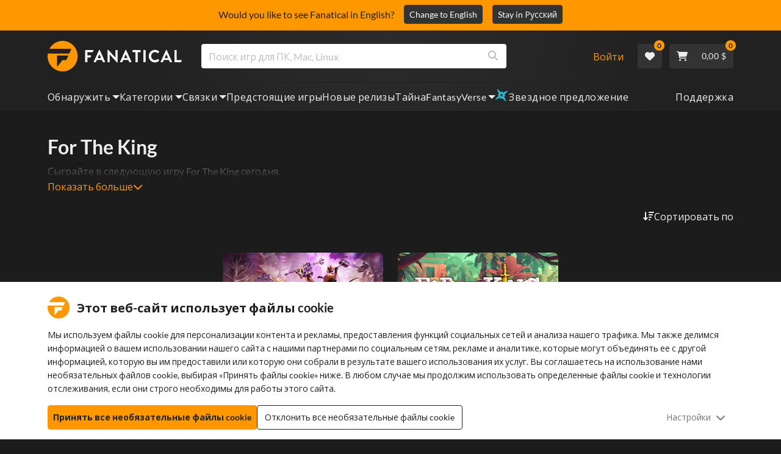

--- FILE ---
content_type: text/html; charset=utf-8
request_url: https://www.fanatical.com/ru/franchises/for-the-king
body_size: 157497
content:
<!DOCTYPE html><html lang="ru"><head><meta charset="utf-8"><meta httpequiv="content-language" content="ru"><meta property="og:site_name" content="Fanatical"><meta property="og:type" content="website"><meta name="twitter:card" content="summary_large_image"><meta name="twitter:site" content="@Fanatical"><meta name="twitter:creator" content="@Fanatical"><meta name="viewport" content="width=device-width,initial-scale=1"><title>Fanatical</title><link href="https://w2m9492ddv-dsn.algolia.net" rel="preconnect" crossorigin=""><link href="https://ef.fanatical.com" rel="preconnect" crossorigin=""><link href="https://connect.facebook.net" rel="preconnect" crossorigin=""><link href="https://js-agent.newrelic.com" rel="preconnect" crossorigin=""><link href="https://www.gstatic.com" rel="preconnect" crossorigin=""><link href="https://sentry.io" rel="preconnect" crossorigin=""><link href="https://accounts.google.com" rel="preconnect" crossorigin=""><link rel="manifest" href="/manifest.json"><link rel="preconnect" href="https://fonts.gstatic.com"><link rel="preload" href="https://fonts.googleapis.com/css2?family=Montserrat:wght@300;
    400;700;900&amp;display=swap" as="style" onload="this.onload=null,this.rel=&quot;stylesheet&quot;"><script>!function(e,t,a,n,g){e[n]=e[n]||[],e[n].push({"gtm.start":(new Date).getTime(),event:"gtm.js"});var m=t.getElementsByTagName(a)[0],r=t.createElement(a);r.async=!0,r.src="https://www.googletagmanager.com/gtm.js?id=GTM-KX5XG73",m.parentNode.insertBefore(r,m)}(window,document,"script","dataLayer")</script><script>window.GlobalSnowplowNamespace=window.GlobalSnowplowNamespace||[],window.GlobalSnowplowNamespace.push("snowplow"),window.snowplow=function(){(window.snowplow.q=window.snowplow.q||[]).push(arguments)},window.snowplow.q=window.snowplow.q||[],window.snowplow("newTracker","cf","ij.fanatical.com",{appId:"FanaticalReact",cookieDomain:".fanatical.com",contexts:{webPage:!1,performanceTiming:!1}});const sMatch=(" "+document.cookie).match(new RegExp("[; ]sp=([^\\s;]*)")),networkId=sMatch?unescape(sMatch[1]):"";window.snowplow("trackStructEvent","pageload","pageload",networkId),function(e,o,n,a,w,d,i,s){for(k in e.moengage_object=w,t={},q=function(o){return function(){(e.moengage_q=e.moengage_q||[]).push({f:o,a:arguments})}},f=["track_event","add_user_attribute","add_first_name","add_last_name","add_email","add_mobile","add_user_name","add_gender","add_birthday","destroy_session","add_unique_user_id","moe_events","call_web_push","track","location_type_attribute"],h={onsite:["getData","registerCallback"]},f)t[f[k]]=q(f[k]);for(k in h)for(l in h[k])null==t[k]&&(t[k]={}),t[k][h[k][l]]=q(k+"."+h[k][l]);d=o.createElement(n),i=o.getElementsByTagName(n)[0],d.async=1,d.src="https://cdn.moengage.com/webpush/moe_webSdk.min.latest.js",i.parentNode.insertBefore(d,i),e.moe=e.moe||function(){return s=arguments[0],t},d.onload=function(){s&&(e[w]=moe(s))}}(window,document,"script",0,"Moengage")</script><link rel="icon" sizes="192x192" href="https://cdn.fanatical.com/production/icons/fanatical-icon-android-chrome-192x192.png"><link rel="apple-touch-icon" sizes="180x180" href="https://cdn.fanatical.com/production/icons/fanatical-icon-apple-touch-icon-180x180.png"><link rel="apple-touch-icon" sizes="152x152" href="https://cdn.fanatical.com/production/icons/fanatical-icon-apple-touch-icon-152x152.png"><link rel="apple-touch-icon" href="https://cdn.fanatical.com/production/icons/fanatical-icon-apple-touch-icon-120x120.png"><link rel="shortcut icon" type="image/png" sizes="32x32" href="https://cdn.fanatical.com/production/icons/favicon-32x32.png"><link rel="shortcut icon" href="https://cdn.fanatical.com/production/icons/favicon.ico"><link rel="mask-icon" href="https://cdn.fanatical.com/production/icons/pinned-icon.svg" color="#222222"><meta name="theme-color" content="#212121"><link rel="chrome-webstore-item" href="https://chromewebstore.google.com/detail/fanatical-pc-game-price-c/fifbkhhgkgphkjjnjkgdfknbkkgapnca"><meta name="robots" content="max-snippet:-1, max-video-preview:-1, max-image-preview:large"><script id="locale">window.locale = 'ru';
      window.translations = {".redeemgiftshare.giftredeemlink":"Ссылка для получения подарка получателя",".steam-modal-question.answerthree":"Скорее всего, ваш аккаунт Steam ограничен. Неограниченная учетная запись Steam — это учетная запись, на которую было потрачено не менее 5 долларов США в магазине Steam. Если ваша учетная запись не ограничена и у вас возникли проблемы с ее привязкой, вы можете связаться с нашей службой поддержки здесь {link}.",".wishlistsharecopyfield.wishlistlink":"Ссылка на список желаний","AsterixProducts.seoBlurb":"Добро пожаловать в Галлию! Присоединяйтесь к Астериксу, Обеликсу и их деревне бесстрашных галлов, когда они перехитрили римлян, исследовали новые земли и устроили эпическое веселье. Комикс-издания собирают их легендарные выходки в одну непревзойденную коллекцию — идеально подходит для новых читателей и давних поклонников! Готовы присоединиться к сопротивлению?","AsterixProducts.title":"Омнибусы Астерикса и Обеликса","AutoFAQs.aAge":"По данным {ageRatingBoard}, {productName} подходит для игроков от {ageInYears} лет и старше.","AutoFAQs.aCategory":"Да, фанатичные пользователи отметили {productName} как {categoryName}","AutoFAQs.aCriticRecommends":"{percentRecommended}% критиков на Metacritic рекомендуют {productName}. Metascore — {ratingScore} из 100.","AutoFAQs.aCriticRecommendsAcclaimed":"Да, {productName} имеет широкий критический консенсус.","AutoFAQs.aDeckSupportPlayable":"Да, {productName} не является полностью проверенным Steam Deck, но издатель говорит, что в него «играемо» на Steam Deck.","AutoFAQs.aDeckSupportUnsupported":"Нет, в Steam Deck в настоящее время нельзя играть {productName}.","AutoFAQs.aDeckSupportVerified":"Да, {productName} означает проверку Steam Deck.","AutoFAQs.aDevelopers":"{productName} был разработан {developersList}","AutoFAQs.aDifficultyEasy":"{easyPercentage} % пользователей GameFAQ ответили, что {productName} — это просто или легко.","AutoFAQs.aDifficultyHard":"{hardPercentage}% пользователей GameFAQ назвали {productName} «жестким» или «неумолимым».","AutoFAQs.aDifficultyJustRight":"{justRightPercentage} % пользователей GameFAQ сказали, что сложность просто идеальна.","AutoFAQs.aDifficultyPrefixEasy":"Расслабься и наслаждайся!","AutoFAQs.aDifficultyPrefixHard":"Готовы ли вы принять вызов?","AutoFAQs.aDifficultyPrefixJustRight":"Где-то посередине.","AutoFAQs.aDlc":"Доступные DLC для {baseGameName} включают {dlcList}","AutoFAQs.aDlcParent":"Да, вам понадобится {baseGameName} на той же платформе, чтобы играть {productName}.","AutoFAQs.aEditionContents":"{editionName} содержит:","AutoFAQs.aEditionsCount":"Есть {editionCount} выпусков. Их {editionNameList}","AutoFAQs.aFeature":"Да. Фанатические пользователи отметили {productName} как имеющее {featureName}","AutoFAQs.aGenre":"Фанатические пользователи отметили {productName} как {genreList}","AutoFAQs.aHeadsetList":"{productName} можно воспроизводить на следующих гарнитурах VR:","AutoFAQs.aHeadsetSingle":"Да, {productName} поддерживает {headsetName}","AutoFAQs.aLinux":"Да, {productName} поддерживает Linux.","AutoFAQs.aMac":"Да, {productName} поддерживает MacOS.","AutoFAQs.aOtherDlc":"Доступные DLC для {baseGameName} включают {dlcList}","AutoFAQs.aPlayTime":"Среднее время игры для пользователей GameFAQ составляет {averageHours} часов.","AutoFAQs.aPlayTimeExtra":"{userPercentage}% пользователей играли {productName} более {numberOfHours} часов.","AutoFAQs.aPublishers":"{productName} опубликовано {publishersList}","AutoFAQs.aReleasePost":"{productName} был выпущен {releaseDate}","AutoFAQs.aReleasePre":"{productName} будет доступен с {releaseDate}.","AutoFAQs.aReleasePreEarly":"{productName} будет доступен в раннем доступе {earlyAccessDate}. Он будет полностью выпущен {releaseDate}.","AutoFAQs.aReleasePreEarlyNow":"{productName} уже доступна в раннем доступе. Он будет полностью выпущен {releaseDate}.","AutoFAQs.aTheme":"Фанатические пользователи отметили {productName} как {themeList}","AutoFAQs.aUserRecommends":"{percentRecommended}% фанатичных пользователей рекомендуют {productName}. Средняя оценка по отзывам — {ratingScore}.","AutoFAQs.aVrRequiredNo":"Нет, VR не является обязательным в {productName}","AutoFAQs.aVrRequiredYes":"Да, {productName} только для VR.","AutoFAQs.aisGood":"Да, {percentRecommendedUser}% фанатичных пользователей и {percentRecommendedCritic}% критиков на Metacritic рекомендуют {productName}.","AutoFAQs.qAge":"Какой возрастной рейтинг {productName}?","AutoFAQs.qCategory":"{productName} {categoryName}?","AutoFAQs.qCriticRecommends":"Приветствуется ли {productName} критиками?","AutoFAQs.qDeckSupport":"Могу ли я сыграть {productName} в Steam Deck?","AutoFAQs.qDevelopers":"Кто разработал {productName}?","AutoFAQs.qDifficulty":"Насколько сложно {productName}?","AutoFAQs.qDifficultyEasy":"{productName} Легко?","AutoFAQs.qDifficultyHard":"{productName} сложно?","AutoFAQs.qDlc":"Какие DLC доступны для {baseGameName}?","AutoFAQs.qDlcParent":"Нужна ли мне базовая игра, чтобы играть {productName}?","AutoFAQs.qEarlyAccess":"Когда будет ранний доступ для {productName}?","AutoFAQs.qEditionContents":"Что идет с {editionNameFull}?","AutoFAQs.qEditionsCount":"Сколько существует редакций {baseGameName}?","AutoFAQs.qFeature":"Есть ли у {productName} {featureName}?","AutoFAQs.qGenre":"Какой жанр {productName}?","AutoFAQs.qHeadsetList":"Какие гарнитуры VR поддерживаются {productName}?","AutoFAQs.qHeadsetSingle":"Могу ли я сыграть {productName} на {headsetName}?","AutoFAQs.qLinux":"Могу ли я играть {productName} на Linux?","AutoFAQs.qMac":"Могу ли я играть в {productName} на MacOS?","AutoFAQs.qMacSpec":"Какое оборудование Mac мне нужно, чтобы играть {productName}?","AutoFAQs.qMacSpecMin":"Какова минимальная аппаратная спецификация Mac для {productName}?","AutoFAQs.qMacSpecRec":"Какова рекомендуемая спецификация оборудования Mac для {productName}?","AutoFAQs.qOtherDlc":"Какие еще DLC есть для {baseGameName}?","AutoFAQs.qPlayTime":"Сколько времени нужно, чтобы сыграть {productName}?","AutoFAQs.qPreorderBonus":"Что такое бонус за предзаказ за {productName}?","AutoFAQs.qPublishers":"Кем опубликовано {productName}?","AutoFAQs.qReleasePost":"Когда вышел {productName}?","AutoFAQs.qReleasePre":"Когда выйдет {productName}?","AutoFAQs.qSpec":"Какое оборудование ПК мне нужно, чтобы играть {productName}?","AutoFAQs.qSpecMin":"Какова минимальная аппаратная спецификация ПК для {productName}?","AutoFAQs.qSpecRec":"Какова рекомендуемая аппаратная спецификация ПК для {productName}?","AutoFAQs.qTheme":"Какие темы есть у {productName}?","AutoFAQs.qUserRecommends":"Что пользователи думают о {productName}?","AutoFAQs.qVrRequired":"Требуется ли VR для игры {productName}?","AutoFAQs.qisGood":"{productName} хорошая игра?","BadgeSlash.label.bundle":"Эксклюзивный набор","BadgeSlash.label.buynow":"Купить сейчас","BadgeSlash.label.category":"Категория Распродажа","BadgeSlash.label.downloadandplay":"Скачать и играть","BadgeSlash.label.earlyaccess":"Доступно {date}","BadgeSlash.label.earlyaccess,now":"Сейчас","BadgeSlash.label.flashdeal":"Горячее предложение","BadgeSlash.label.franchisesale":"Продажа франшизы","BadgeSlash.label.just-launched":"Только что выпущенные","BadgeSlash.label.new":"Новый","BadgeSlash.label.preorder":"Релизы {date}","BadgeSlash.label.publishersale":"Распродажа издателя","BadgeSlash.label.sitewide":"Распродажа на сайте","BadgeSlash.label.stardeal":"Звездное предложение","BundleGameDetails.UserRatings":"{userReviewTotalRatings} Оценки пользователей","BundleRedesignTierBoxes.bestvalue":"Лучшее значение","BundleRedesignTierBoxes.products":"{count} Продукты","BundleRedesignTieredProducts.products":"{count} Продукты","BundleRedesignTieredProducts.recommendedForYou":"Рекомендовано для вас","CartMoveToWishlist.addtowishlist":"Добавить в список желаемого","CartMoveToWishlist.cancel":"Отмена","CartMoveToWishlist.messageOne":"Переместите его в свой список желаний, и мы сообщим вам, когда он поступит в продажу или будет добавлен в комплект.","CartMoveToWishlist.messageTwo":"Вы также можете поделиться своим списком желаний с семьей или друзьями, чтобы каждый раз получать идеальный подарок!","CartMoveToWishlist.title":"Переместить этот товар в список желаний?","CharityLeaderboard.title":"Список лучших участников","DateOfBirth.day":"День","DateOfBirth.error.day":"Пожалуйста, выберите день","DateOfBirth.error.month":"Пожалуйста, выберите месяц","DateOfBirth.error.year":"Пожалуйста, выберите год","DateOfBirth.month":"Месяц","DateOfBirth.year":"Год","DonationTotal.Heading.donated":"Пожертвовано","DonationTotal.Heading.donated-so-far":"Пожертвовано до сих пор","DonationTotal.SoldOut.copy":"Спасибо всем, кто пожертвовал. Если вы пропустили и все еще хотели бы сделать пожертвование для поддержки работы {charityName}, пожалуйста {link} чтобы перейти на их веб-сайт.","DonationTotal.SoldOut.copy.link":"Кликните сюда","DonationTotal.SoldOut.copynodonationlink":"Спасибо всем, кто пожертвовал.","DonationTotal.SoldOut.title":"Извините, этого набора сейчас нет в наличии","DonationTotal.SubText.topdonation":"Топ пожертвований: {topDonaterName} {topDonaterPrice}","DonationTotal.viewleaderboard":"Посмотреть таблицу лидеров","E000":"Отсутствует AnonId","E001":"Пожалуйста введите адрес электронной почты","E002":"Пожалуйста, введите действительный адрес электронной почты","E003":"Пожалуйста, введите пароль","E004":"Пожалуйста, выберите более надежный пароль","E005":"Пароль должен быть меньше 100 символов","E006":"Пожалуйста, введите действительный адрес электронной почты","E007":"Пожалуйста, введите действительный адрес электронной почты","E100":"Электронная почта или пароль неверны","E201":"пожалуйста, сбросьте свой пароль","E202":"Неизвестная ошибка пароля","E301":"Аккаунт с таким адресом электронной почты уже существует","E401":"Отсутствуют данные Facebook","E402":"Проверка Facebook не удалась","E403":"Учетная запись с таким адресом электронной почты уже существует, пожалуйста, войдите со своим паролем, используйте волшебный логин или сбросьте пароль.","E501":"Не удалось войти, пожалуйста, подождите между попытками входа","E502":"Произошла непредвиденная ошибка","E601":"Неверный двухфакторный код","E602":"Неверный токен","E701":"Гугл не хватает данных","E702":"Проверка Google не удалась","E703":"Файлы cookie не включены в текущей среде.","E800":"Непредвиденная ошибка при входе в Fandom. Повторите попытку или попробуйте другой способ входа.","E8000":"Отсутствует AnonId","E8004":"Отображаемое имя не должно содержать оскорбительного слова","E801":"Отсутствуют данные для входа в Fandom. Повторите попытку или попробуйте другой способ входа.","E802":"Не удалось войти в Fandom. Повторите попытку или попробуйте другой способ входа.","E803":"Ваша учетная запись Fandom не подтверждена. Пожалуйста, подтвердите свой адрес электронной почты в Fandom и попробуйте войти снова или попробуйте другой способ входа.","ExtensionMidPageBanner.assistant":"Сравнение цен на игры для ПК","ExtensionMidPageBanner.browserextension":"Расширение для браузера","ExtensionMidPageBanner.bullet.five":"Безопасное и надежное расширение для браузера","ExtensionMidPageBanner.bullet.four":"Эксклюзивные скидки","ExtensionMidPageBanner.bullet.one":"Сравнивайте цены при просмотре","ExtensionMidPageBanner.bullet.three":"Повышенная конфиденциальность","ExtensionMidPageBanner.bullet.two":"Автоматически применять купоны","ExtensionMidPageBanner.button.try-now":"Установить сейчас","ExtensionMidPageBanner.fanatical":"Fanatical","ExtensionMidPageBanner.fanaticalassistant":"Fanatical сравнение цен на игры для ПК","ExtensionMidPageBanner.new-and-improved":"Новый и улучшенный","ExtensionMidPageBanner.text.intro":"Никогда не пропустите ничего интересного с The Fanatical Extension","FeaturedTab.messageBlock.lastChance":"Предварительный заказ сейчас","FeaturedTab.messageBlock.outnow":"Вышло сейчас","GamingHubHeader.introText.p1":"Настраивайте, тренируйтесь и побеждайте везде с новой игровой панелью.","GamingHubHeader.introText.p2":"Доступно на всех ПК с Windows 10 и 11.","GamingHubHeader.title":"Игровой центр Omen","GamingHubHeader.title.introducing":"Представляем","HallOfFame.sofar":" До сих пор","HowToGiftBanner.heading":"Как подарить игру","HowToGiftBanner.heading-gift-card":"Как подарить продукт","HowToGiftBanner.link.large":"Вернуться к руководству по подаркам","HowToGiftBanner.modal.button.close":"Закрывать","HowToGiftBanner.modal.heading":"Как подарить игру","HowToGiftBanner.point.mobile":"Узнайте, как подарить игру в цифровом виде, выполнив всего несколько простых шагов.","HowToGiftBanner.point.one.text":"Найдите идеальный подарок и добавьте его в корзину. Убедитесь, что вы поставили галочку в поле «Подарить этот заказ» при оформлении заказа.","HowToGiftBanner.point.one.title":"Добавить в корзину","HowToGiftBanner.point.three.text":"Завершите покупку как обычно и расслабьтесь! При необходимости вы можете изменить любые данные в своей учетной записи.","HowToGiftBanner.point.three.title":"Полный заказ","HowToGiftBanner.point.two.text":"Введите данные получателя, напишите личное сообщение, выберите тему и укажите дату, когда подарок должен быть доставлен.","HowToGiftBanner.point.two.title":"Персонализируйте подарок","HpOmenGamingHub.button.find-out-more":"Скачать в предзнаменовании","HpOmenGamingHub.text.unlock-games":"Разблокируйте игры: разблокируйте новые игры бесплатно, используя OMEN Gaming Hub. Игры обновляются еженедельно, так что всегда есть во что поиграть. В настоящее время доступно только в США, Китае, Великобритании, Индии и Мексике.","HybridSaleContent.browse.game-bundles":"Игровые пакеты","HybridSaleContent.browse.game-under-five":"Игры младше {price}","HybridSaleContent.browse.multiplayer":"Многопользовательские игры","HybridSaleContent.browse.new-and-upcoming":"Предстоящие и новые релизы","HybridSaleContent.browse.steam-deck-games":"Игры Steam Deck","HybridSaleContent.browse.top-deals":"{name} Сделки","HybridSaleContent.heading.explore":"Изучите предложения по играм для ПК","HybridSaleContent.heading.explore.sale":"Исследуйте {saleDisplayName}","MyGamesSection.button.find-out-more":"Скачать в предзнаменовании","MyGamesSection.label.my-games":"Мои игры","MyGamesSection.subtitle.game-time":"Время игры","MyGamesSection.subtitle.launcher":"Пусковая установка","MyGamesSection.text.game-time":"Следите за своим временем с помощью функции «Время игры». Игра не окончена, пока вы сами её не остановите.","MyGamesSection.text.launcher":"Больше игры, меньше пряток. Панель управления — самый простой способ найти и запустить игры из вашей библиотеки.","MyGamesSection.title.longer":"Дольше.","MyGamesSection.title.play":"Играть","MyGamesSection.title.play-better":"Играйте лучше.","MyGamesSection.title.wherever":"Где угодно.","MyWishlist.recommededforyou":"Рекомендуется вам","OnSalePage.seodesc":"Лидеры продаж отличных игр для ПК, Mac и Linux от более чем 750 ведущих издателей. Если вы ищете новейшие, лучшие игры или один из наших эксклюзивных наборов, мы фанатично стремимся всегда предлагать вам лучшие предложения на планете.","OnSalePage.seotitle":"Скидки на игры для ПК — игры и ключи Steam на распродаже","OperaGxCard.bullets.four":"Встроенный бесплатный VPN.","OperaGxCard.bullets.one":"Используйте на 80% меньше оперативной памяти.","OperaGxCard.bullets.three":"Интегрированы Twitch и Discord в боковую панель.","OperaGxCard.bullets.two":"Ограничители ЦП, ОЗУ и сети.","OperaGxCard.button.download":"Бесплатная загрузка","OperaGxCard.button.more":"Загрузить сейчас","OperaGxCard.button.no":"Нет, спасибо","OperaGxCard.heading":"Opera GX: браузер для геймеров","OperaGxCard.install":"Бесплатно включен в ваш розыгрыш! Получите непревзойденные возможности игр и просмотра веб-страниц на мобильных устройствах и компьютерах.","OperaGxCard.modal.text":"Получите непревзойденные впечатления от игр и просмотра веб-страниц на мобильных устройствах и компьютерах.","OperaGxCard.modal.title":"Opera GX: Браузер для геймеров","PAP000":"Произошла непредвиденная проблема с платежом. Повторите попытку или обратитесь в службу поддержки.","PAP001":"ApplePay отказалась от этого заказа. Это может произойти по ряду причин, включая неправильные данные карты. Пожалуйста, попробуйте еще раз или обратитесь в службу поддержки","PAP002":"Возникла непредвиденная проблема с ApplePay. Повторите попытку или обратитесь в службу поддержки.","PAP003":"ApplePay не может быть загружен. Пожалуйста, попробуйте другой способ оплаты","PB001":"Отсутствуют некоторые необходимые платежные реквизиты.","PB002":"Не удалось сохранить платежные данные. Повторите попытку.","PB003":"Недопустимые поля для выставления счетов.","PC001":"Необходимо ввести имя держателя карты","PE000":"Произошла непредвиденная проблема с платежом. Повторите попытку или обратитесь в службу поддержки.","PE001":"Мы не смогли найти ваш заказ. Пожалуйста, попробуйте еще раз","PE002":"Возникла проблема с вашими платежными реквизитами. Пожалуйста, попробуйте еще раз","PE003":"Ваша учетная запись пользователя, вошедшая в систему, изменилась во время оплаты. Пожалуйста, попробуйте еще раз","PE004":"Ваш IP-адрес изменился во время оплаты. Пожалуйста, попробуйте еще раз","PE005":"Платеж не может быть завершен, попробуйте еще раз или свяжитесь с нашей службой поддержки","PE006":"Платеж не может быть завершен, попробуйте еще раз или свяжитесь с нашей службой поддержки","PE007":"Способ оплаты не может быть установлен в качестве основного","PE008":"Время ожидания платежа истекло, отправьте заказ повторно.","PES000":"С вашим ваучером возникла непредвиденная проблема, обратитесь в службу поддержки.","PES001":"Заказ не найден","PES002":"Заказ уже обработан","PES003":"Заказ недействителен","PGD000":"Произошла непредвиденная проблема с платежом. Повторите попытку или обратитесь в службу поддержки.","PGD001":"Мы не смогли найти ваш заказ. Пожалуйста, попробуйте еще раз","PGD002":"Мы не смогли найти ваш заказ. Пожалуйста, попробуйте еще раз","PGD003":"Платеж не может быть завершен, попробуйте еще раз или свяжитесь с нашей службой поддержки","PGD004":"Ваш платежный провайдер отклонил этот заказ. Это может произойти по ряду причин, включая неправильные данные карты. Пожалуйста, попробуйте еще раз или обратитесь в службу поддержки","PGP000":"Произошла непредвиденная проблема с платежом. Повторите попытку или обратитесь в службу поддержки.","PGP001":"Google Pay отклонил этот заказ. Это может произойти по ряду причин, включая неправильные данные карты. Пожалуйста, попробуйте еще раз или обратитесь в службу поддержки","PGP002":"Возникла непредвиденная проблема с Google Pay. Повторите попытку или обратитесь в службу поддержки.","PGP003":"Google Pay не удалось загрузить. Пожалуйста, попробуйте другой способ оплаты","PP000":"Произошла непредвиденная проблема с платежом через Paypal. Повторите попытку или обратитесь в службу поддержки.","PP001":"Произошла непредвиденная проблема с платежом через Paypal. Повторите попытку.","PP002":"Вы отменили платеж через Paypal. Повторите попытку или выберите другой способ.","PPP000":"При оплате через PayPal возникла непредвиденная проблема. Повторите попытку или выберите другой способ оплаты.","PPS002":"Возникла проблема с вашими платежными реквизитами. Пожалуйста, попробуйте еще раз","PSC000":"Не удалось удалить сохраненную карту, обратитесь в службу поддержки.","PSC001":"Не удалось удалить сохраненную карту, ссылка пользователя не найдена. Пожалуйста, попробуйте еще раз","PSC002":"Не удалось удалить сохраненную карту, ссылка на карту не найдена. Пожалуйста, попробуйте еще раз","PSC003":"Произошла ошибка при попытке удалить сохраненную карту. Пожалуйста, попробуйте еще раз или обратитесь в службу поддержки","PageNotFound.header.button":"Перейти на домашнюю страницу","PageNotFound.header.h1":"Ой! Страница не найдена!","PageNotFound.header.text":"Мы не можем найти страницу, которую вы ищете. Попробуйте использовать панель поиска выше или перейдите на домашнюю страницу.","PageNotFound.search-hits.title":"Вот что, как мы думаем, вы искали","PageNotFound.top-sellers.title":"Ознакомьтесь с нашими самыми продаваемыми продуктами","PeakPerformance.button.find-out-more":"Скачать в предзнаменовании","PeakPerformance.button.watch-video":"Смотреть видео","PeakPerformance.label":"Оптимизатор","PeakPerformance.text":"Освободите оперативную память, управляйте процессором, графическим процессором и другими функциями, чтобы ваша машина работала без сбоев.","PeakPerformance.title.get-peak":"Получить пик","PeakPerformance.title.performance":"производительность","PickAndMixAddAll.addall":"Добавить все для {price}","PickAndMixAddAll.button.addalltocart":"Добавить все","PickAndMixAddAll.button.removeallfromcart":"Убрать все","PickAndMixCard.details":"Подробнее","PickAndMixCard.productdetails":"информация о продукте","PickAndMixDesktopLayout.coupon.description":"Потратьте {price} или больше и мгновенно получите бесплатный купон на использование до 10 треков, который будет автоматически добавлен к вашему заказу.","PickAndMixDesktopLayout.dlc.description.parent":"Этот контент требует {parent} на той же платформе, чтобы играть","PickAndMixDesktopLayout.dlc.title":"Загружаемый контент.","PickAndMixDesktopLayout.freecoupon.title":"Бесплатный купон:","PickAndMixDesktopLayout.savemoremessage":"Создайте свой собственный Bundle из {savingText}. Добавьте {bundleType} , чтобы начать экономить. Чем больше вы добавляете, тем больше вы экономите!","PickAndMixDesktopLayout.savingText":"{firstTierQuantity} по {firstTierPrice}","PickAndMixMobileLayout.coupon.description":"Потратьте {price} или больше и мгновенно получите бесплатный купон на использование до 10 треков, который будет автоматически добавлен к вашему заказу.","PickAndMixMobileLayout.dlc.description.parent":"Этот контент требует {parent} на той же платформе, чтобы играть","PickAndMixMobileLayout.dlc.title":"Загружаемый контент.","PickAndMixMobileLayout.freecoupon.title":"Бесплатный купон:","PickAndMixMobileLayout.savemoremessage":"Создайте свой собственный Bundle из {savingText}. Добавьте {bundleType} , чтобы начать экономить. Чем больше вы добавляете, тем больше вы экономите!","PickAndMixMobileLayout.savingText":"{firstTierQuantity} по {firstTierPrice}","PickAndMixNoProducts.regionLocked.other":"Вот некоторые из других наших замечательных пакетов, которые доступны для вас.","PickAndMixNoProducts.regionLocked.title":"К сожалению, The {name} недоступен в вашем регионе.","PickAndMixProductPage.aboutTitle":"Об этом комплекте","PickAndMixSubtotal.gotocart":"Перейти в корзину","PickAndMixSubtotal.subtotal":"Промежуточный итог","PickAndMixTierBoxes.bestvalue":"Лучшее значение","PickAndMixTierBoxes.peritem":"За единицу","PicksForYouGetStartedModal.point1text":"Персонализированная очередь на основе вашего списка желаний, покупок и истории просмотров.","PicksForYouGetStartedModal.point1title":"Откройте для себя новую игру","PicksForYouGetStartedModal.point2text":"Добавьте в корзину, список желаний или перейдите к следующей рекомендации.","PicksForYouGetStartedModal.point2title":"Простые действия","PicksForYouGetStartedModal.point3text":"Каждый выбор становится умнее, чем больше вы взаимодействуете.","PicksForYouGetStartedModal.point3title":"Специально для вас","PicksForYouGetStartedModal.startexploring":"Начать исследование","PicksForYouGetStartedModal.title":"Добро пожаловать в Fanatical Picks for You","PnmSelectedGameCollapsible.itemsaddedtoyourbundle":"Здесь появятся товары, добавленные в ваш пакет.","PnmSelectedGameCollapsible.selecteditems":"Выбранные товары","PreferenceCard.switch":"{switchText}","PreferenceCard.title":"{title}","ProductDLCPage.description":"Просмотрите все доступные DLC за {productName} , чтобы получить максимум от вашей любимой игры для ПК.","ProductDLCPage.editionTitle":"Все {productName} издания","ProductDLCPage.seotitle":"{productName} DLC","ProductDLCPage.title":"{productName} DLC","ProductListingControls.button.filter.hide":"Скрыть фильтры","ProductListingControls.button.filter.show":"Фильтр","ProductListingControls.resultcount":"{resultCount} результатов","ProductListingControls.showing-results":"Показано {number} товаров","ProductListingControls.sort.label":"Сортировать:","ProductListingModal.clear":"Очистить фильтры","ProductListingModal.modal.button.view":"Посмотреть {number} результаты","ProductListingModal.modal.header":"Фильтры","ProductListingPage.clear":"Очистить фильтры","ProductPanel.messageBlock.lastChance":"Последний шанс спасти","ProductsMegaMenuTabLink.label.new":"Новый","Recommended.header":"Фанатичные геймеры рекомендуют","SPD001":"Не удалось загрузить способы оплаты. Повторите попытку.","SquadUp.button.explore-oasis-live":"Исследуйте Oasis Live","SquadUp.button.watch-video":"Смотреть видео","SquadUp.label":"Представляем Oasis Live","SquadUp.subtitle":"Время игры","SquadUp.text":"Виртуальная комната для вас и ваших друзей, чтобы играть вместе. Отрываться вместе. Говорите мусор вместе. Битва вместе.","SquadUp.title":"Команда вверх. Пойдем.","StandardUpsellModal.UserRatings":"{userReviewTotalRatings} Оценки пользователей","StandardUpsellModal.adding":"Добавление","StandardUpsellModal.addtocart":"Добавить в корзину","SuspiciousCountryChallenge.country-further":"Откройте электронное письмо, которое мы вам только что отправили, и введите 6-буквенный проверочный код в поле ниже.","SuspiciousCountryChallenge.country-intro":"Извините, нам просто нужно убедиться, что это действительно вы.","SuspiciousCountryChallenge.country-title":"Проверка страны","TMP1":"В настоящее время мы обновляем нашу платёжную систему. Повторите попытку через несколько минут.","TieredUpsellModal.shopall":"Магазин все распродажа","TieredUpsellModal.spend":"Тратить","TieredUpsellModal.spend12":"Бесплатная загадочная игра","TieredUpsellModal.spend20":"Бесплатная «очень позитивная» детективная игра","TieredUpsellModal.spend30":"Бесплатная «чрезвычайно позитивная» детективная игра","ValidCoupon.button.apply":"Использовать купон","ValidCoupon.button.exclusions-apply":"Есть исключения.","ValidCoupon.description.min-spend":"когда вы потратите не менее {min}","ValidCoupon.description.money":"Сохраните {money} с кодом {code} {minSpend}. {exclusionsApply}","ValidCoupon.description.percent":"Сэкономьте {percent}% с кодом {code} {minSpend}. {exclusionsApply}","VisibleVoucher.button.apply":"Применить купон","VisibleVoucher.button.exclusions":"Применяются исключения","VisibleVoucher.modal.button.close":"Закрывать","VisibleVoucher.modal.title":"Условия купона","VisibleVoucher.text.save-extra":"Сэкономьте дополнительно","VoucherDeliveryBanner.button-text":"Узнать больше","VoucherDeliveryBanner.emailedToYou":"Получите купон по электронной почте при покупке. Применяются исключения","VoucherDeliveryBanner.modal.terms.sub":"Для получения этого купона сделайте заказ, соответствующий следующим условиям:","VoucherDeliveryBanner.modal.terms.title":"Правила и условия квалификации купонов","VoucherDeliveryBanner.offnextOrder":"скидка на следующий заказ","WeeklyGames.button.find-out-more":"Скачать в предзнаменовании","WeeklyGames.label":"Награды","WeeklyGames.subtitle.unlock-games":"Разблокировать игры","WeeklyGames.subtitle.win-prizes":"Выиграть призы","WeeklyGames.text.win-prizes":"Получайте эксклюзивные призы, просто играя в любимые игры. Активируйте OMEN Gaming Hub и участвуйте в ежедневных испытаниях, чтобы выиграть внутриигровые предметы и даже товары из реального мира. Начните выигрывать сегодня.","WeeklyGames.title":"Выигрывайте игры еженедельно","WelcomeNewUser.secondPurchase":"+ Вы можете получить скидку 5% на вторую покупку","WelcomeNewUser.smallprint":"Применить полные условия","WelcomeNewUser.title":"Здесь вы найдете лучшие компьютерные игры, новые выпуски и огромные скидки.","WelcomeNewUser.viewButton":"Смотри сейчас","WishlistCard.add_to_cart":"Добавить в корзину","WishlistCardDeleteBtn.addtoyourwishlist":"Добавить в список желаний","WishlistCardDeleteBtn.delete":"Удалить","about.focus.body":"Компания Fanatical, расположенная в Великобритании, принадлежит и управляется Fandom, крупнейшей в мире фан-платформой с более чем 350 миллионами пользователей в месяц. Более 30 лет Focus успешно сотрудничает с разработчиками и издателями компьютерных игр всех масштабов. Более 30 сотрудников работают как в нашей штаб-квартире в Стаффордшире, так и удалённо.","about.integrity.body":"В Fanatical мы сделали выбор, что всегда будем действовать честно. Мы гарантируем, что все наши продукты официально лицензированы, что приносит пользу нашим клиентам и нашим партнерам-издателям.","about.integrity.header":"Наша честность","about.meta":"О нас | фанатичный","about.meta_description":"Fanatical стремится помочь геймерам со всего мира найти потрясающие игры по потрясающим ценам. Fanatical позволяет быстро найти то, что вам нужно, среди более чем 5000 официально лицензированных цифровых игр от более чем 1100 издателей.","about.mission.body":"Наша миссия — помогать геймерам со всего мира находить потрясающие игры по потрясающим ценам. Fanatical позволяет быстро найти то, что вам нужно, среди более чем 16 000 официально лицензированных цифровых игр от более чем 1800 издателей.","about.mission.header":"Развлечения разблокированы","about.spash_header.subtitle":"Нас выбрали более 4 миллионов геймеров со всего мира","about.spash_header.title":"Мы фанатики","about.story.body":"Мы начали свою историю в 90-х, выпуская доступное программное обеспечение и игры на CD-ROM для ПК. В 2012 году мы запустили Bundle Stars, чтобы удовлетворить растущий мировой спрос на цифровые игры. С тех пор в нашем интернет-магазине было продано более 145 миллионов ключей игрокам в более чем 200 странах, все они были получены от официальных издателей. {break}{break} Перенесёмся в сегодняшний день, и наше путешествие продолжается с Fanatical, теперь входящим в сообщество Fandom, где наша цель остаётся прежней: предоставлять цифровые развлечения высочайшего качества, с широким выбором и выгодными ценами.","about.story.header":"Наша история","about.talk.affiliates.body":"Присоединяйтесь к нашей партнерской сети","about.talk.affiliates.header":"Филиалы","about.talk.body":"Мы всегда рады обратной связи от нашего сообщества. Свяжитесь с нами по","about.talk.community":"Группа сообщества","about.talk.header":"Поговори с нами","about.talk.marketing.body":"Возможности партнерства","about.talk.marketing.header":"Маркетинг и PR","about.talk.or":"или наш","about.talk.publishers.body":"Работа с фанатиком","about.talk.publishers.header":"Разработчики игр и издатели","about.talk.support":"Не стесняйтесь просматривать наш {supportLink} для ответов на общие вопросы, которые возникают у наших пользователей. Если вы не можете найти то, что ищете, наша служба поддержки будет рада помочь.","about.talk.supportLink":"Страницы поддержки","about.title":"Примерно","about.trust.body":"Мы настолько хороши, насколько наши клиенты говорят о нас. Имея более {count} отзывов покупателей и оценку «отлично» {rating} , Fanatical является одним из официальных розничных продавцов игр с самым высоким рейтингом в ведущей независимой службе отзывов Trustpilot.","about.trust.header":"Вам доверяют","about.trust.rating":"{score} из 5 звезд","about.ukie.body":"Мы являемся членами UKIE, торговой организации британской индустрии игр и интерактивных развлечений.","about.why.body":"В Fanatical работает увлеченная команда геймеров. Независимо от того, вызываем ли мы улыбку на вашем лице, экономя ваши деньги, или создаем увлекательный контент, демонстрирующий игры, в которые вы хотите играть, мы всегда будем стремиться стать одним из ваших любимых игровых направлений.","about.why.header":"Почему мы фанатичны","account-billing.billing-details.title":"Платежные реквизиты","account-billing.modal.title":"Изменить платежные реквизиты","account-confirm.account-confirm":"Спасибо. Ваш аккаунт подтвержден","account-confirm.header.confirm":"Аккаунт Подтвердить","account-confirm.registering":"Спасибо за регистрацию в Fanatical","account-confirm.title":"Аккаунт Подтвердить","account-confirm.view-orders":"Просмотр ваших фанатичных заказов","account-contact-preferences.heading":"Контактные данные","account-coupons-rewards.heading":"Купоны и награды","account-delete-btn":"Удалить аккаунт","account-delete-btn-confirm":"Вы собираетесь удалить свою учетную запись, это действие равно {permanent}. Вы выйдете из системы после успешного удаления.","account-delete-btn-confirm-1":"Пожалуйста напечатайте:","account-delete-btn-confirm-2":"если вы хотите продолжить","account-delete-btn-confirm.permanent":"ПОСТОЯННЫЙ","account-delete-btn.cant":"Пожалуйста, свяжитесь со службой поддержки, чтобы удалить свою учетную запись","account-delete.form.delete":"Удалить аккаунт","account-delete.modal.title":"Подтвердить удаление учетной записи","account-dob.modal.title":"Обновите дату своего рождения","account-email.form.cancel":"Отмена","account-email.form.close":"Закрывать","account-email.form.confirm":"Подтвердить","account-email.form.newemail":"Новый E-mail адрес:","account-email.message.captcha":"Пожалуйста, отметьте галочкой ReCaptcha выше.","account-email.message.confirm-email":"Мы отправили вам письмо с подтверждением на адрес {email}. Пожалуйста, проверьте свою электронную почту.","account-email.message.enter-email":"Пожалуйста введите адрес электронной почты","account-email.modal.title":"Изменить адрес электронной почты","account-email.table.button.email":"Изменить адрес электронной почты","account-email.table.title":"Адрес электронной почты","account-language.changeCurrency":"Изменить отображаемую валюту/язык","account-language.changeLanguage":"Изменение языка","account-language.currency-info":"Курсы обмена могут различаться. Вам будет предъявлено обвинение в ","account-linked-accounts.heading":"Связанные аккаунты","account-linked-accounts.steam":"Steam","account-linked-accounts.title":"Epic","account-login-security.account-delete.desc":"Удаление учетной записи необратимо и не может быть отменено. Вы выйдете из системы после удаления учетной записи.","account-login-security.account-delete.title":"Удалить аккаунт","account-login-security.account-security.title":"Безопасность учетной записи","account-login-security.heading":"Вход и безопасность","account-login-security.login-details.title":"Данные для входа","account-login-security.personal-details.title":"Личная информация","account-newsletter.preferenceCenter":"Центр предпочтений","account-orders-and-keys.heading":"История заказов и ключи","account-orders-and-keys.orders.body":"Чтобы просмотреть заказ более подробно и просмотреть ключи, связанные с этим заказом, просто нажмите {boldOrderKeys} для соответствующего заказа.","account-orders-and-keys.viewordersandkeys":"Посмотреть порядок и ключи","account-overview.heading":"Обзор учетной записи","account-password.day":"День","account-password.entercurrentpassword":"Пожалуйста, введите текущий пароль","account-password.enterday":"Пожалуйста, введите день","account-password.entermonth":"Пожалуйста, введите месяц","account-password.entervaliddob":"Пожалуйста, введите правильную дату","account-password.enteryear":"Пожалуйста, введите год","account-password.errorchangingdob":"Ошибка обновления даты рождения","account-password.errorchangingpassword":"Ошибка смены пароля","account-password.errordob":"Не удалось сохранить дату рождения. Повторите попытку позже.","account-password.form.cancel":"Отмена","account-password.form.close":"Закрывать","account-password.form.confirm":"Подтвердить","account-password.form.confirm-password":"Подтвердить Пароль","account-password.form.current-password":"Текущий пароль","account-password.form.new-password":"новый пароль","account-password.modal.title":"Изменить пароль","account-password.month":"Месяц","account-password.passwordsixcharacters":"Пароль должен состоять из 6 символов или более","account-password.passwordsmatch":"Пожалуйста, подтвердите пароль - пароли не совпадают","account-password.passwordupdated":"Ваш пароль был обновлен.","account-password.pleaseconfirmpassword":"Пожалуйста, подтвердите пароль","account-password.pleaseenterpassword":"Пожалуйста, введите пароль","account-password.setting.button.password":"Изменить пароль","account-password.success":"Успех","account-password.successdob":"Дата вашего рождения сохранена","account-password.successgeneraldob":"Успех","account-password.table.title":"Пароль","account-password.year":"Год","account-payment-information.heading":"Платежная информация","account-preference-center.description":"Эти настройки помогают нам персонализировать, какие игровые предложения, пакеты и предложения вы чаще всего видите в своих письмах. Вы по-прежнему будете получать важные обновления учетной записи и уведомления о покупках.","account-preference-center.email":"Дополнительный контент","account-preference-center.heading":"Настройки содержания электронной почты","account-preference-center.notice.message":"Нажмите «Обновить настройки», чтобы сохранить настройки.","account-preference-center.noticks":"Нажмите кнопку обновления, чтобы обновить центр настроек.","account-preference-center.product":"Категории продуктов","account-preference-center.update-preferences":"Обновить настройки","account-reviews.button.all-reviews":"Посмотреть все отзывы","account-reviews.title":"Проверьте свои покупки","account-single-order.item.name.more":"и еще {orderItemsNumber}","account-single-order.item.order-date":"Дата:","account-single-order.item.order-number":"Номер заказа:","account-single-order.item.order-total":"Общий:","account-single-order.item.view":"Посмотреть порядок и ключи","account-single-order.table.title":"Ваш последний заказ","account-site-coupons.no-vouchers":"Сожалеем - На данный момент доступных купонов нет.","account-site-coupons.title":"Купоны","account-theme.button.change":"Менять тему","account-theme.darktheme":"Темная тема","account-theme.lighttheme":"Светлая тема","account-theme.title":"Тема сайта","account-two-factor.form.code":"Ваш код двухфакторной аутентификации:","account-website-settings.heading":"Настройки сайта","account.2faconfirm":"Подтвердить и включить","account.confirm.alreadyconfirmed":"я уже подтвердил","account.confirm.followthelink":"Перейдите по ссылке, которую мы отправили на ваш почтовый ящик, чтобы завершить регистрацию.","account.confirm.importantinformation":"Важная информация об учетной записи","account.confirm.noconfirm":"Вы не подтвердили свой адрес электронной почты и не можете активировать ключи.","account.confirm.resend":"Отправить письмо повторно","account.extension.operaaddon":"Дополнение к опере","account.extension.operaaddon.link":"здесь.","account.extension.wedonthaveopera":"У нас пока нет версии Opera, но вы можете попробовать установить ее с помощью этой {operaAddOn} , и большая часть протестированных нами функций работает. Узнайте больше о расширении для браузера {assistantLink}","account.myaccount.join":"Подключиться к новостной рассылке","account.myaccount.privacypolicy":"Политика конфиденциальности","account.setting.assistant.availability":"Расширение Fanatical в настоящее время доступно для Chrome. Мы работаем над его поддержкой и в других браузерах.","account.setting.assistant.explanation.link":"Узнать больше.","account.setting.assistant.installed":"Установлен","account.setting.assistant.not-installed":"Не установлен","account.setting.assistant.smallprint":"Экономьте время и деньги, когда покупаете игры в Интернете.","account.setting.button.cart.disable":"Отключить уведомления корзины","account.setting.button.cart.enable":"Включить уведомления корзины","account.setting.button.dob.notset":"Не задано","account.setting.button.dob.update":"Обновить","account.setting.button.epic.connect":"Привязать учетную запись Epic Games","account.setting.button.epic.loading":"Подключение","account.setting.button.reviews.disable":"Отключить уведомления о проверке службы","account.setting.button.reviews.enable":"Включить уведомления о проверке услуг","account.setting.button.userreviews.disable":"Отключить уведомления об обзоре продукта","account.setting.button.userreviews.enable":"Включить уведомления об обзоре продукта","account.setting.button.wishlist.disable":"Отключить уведомления о списках желаний","account.setting.button.wishlist.enable":"Включить уведомления о списках желаний","account.setting.cart.disabled":"Неполноценный","account.setting.cart.enabled":"Включено","account.setting.dob":"Ваша дата рождения","account.setting.epic-connect.not-linked":"Аккаунт Epic не связан","account.setting.keyredeems.disabled":"Неполноценный","account.setting.keyredeems.enabled":"Включено","account.setting.keyredeems.keyredeems.enable":"Включить напоминания по электронной почте о раскрытии ключа","account.setting.keyredeems.v.disable":"Отключить напоминания по электронной почте о раскрытии ключа","account.setting.newsletter.button.preference-center":"Настройки контента","account.setting.newsletter.not-subscribed":"Не подписан","account.setting.newsletter.smallprint.subscribed":"В настоящее время подписан на нашу рассылку.","account.setting.newsletter.smallprint.unsubscribed":"Подпишитесь на рассылку новостей Fanatical, чтобы получать уведомления о акциях по электронной почте. Вы можете отписаться в любое время. Подписываясь, вы соглашаетесь с нашими {privacyPolicyLink}.","account.setting.newsletter.subscribed":"Подписан","account.setting.newsletter.unsub":"Нажмите здесь, чтобы отписаться от всех маркетинговых рассылок.","account.setting.reviews.disabled":"Неполноценный","account.setting.reviews.enabled":"Включено","account.setting.title.assistant":"Браузерное расширение Fanatical для сравнения цен на компьютерные игры","account.setting.title.cart":"Письма об отказе от корзины","account.setting.title.currency":"Валюта сайта","account.setting.title.keyredeems":"Основные напоминания по электронной почте","account.setting.title.language":"Язык сайта","account.setting.title.newsletter":"Информационный бюллетень по электронной почте","account.setting.title.reviews":"Уведомления по электронной почте о проверке сервиса Fanatical","account.setting.title.userreviews":"Уведомления по электронной почте о фанатичных обзорах продуктов","account.setting.title.wishlist":"Уведомления по электронной почте в списке желаний","account.setting.userreviews.disabled":"Неполноценный","account.setting.userreviews.enabled":"Включено","account.setting.wishlist.disabled":"Неполноценный","account.setting.wishlist.enabled":"Включено","account.support.button":"Перейти в Центр поддержки","account.support.header":"Поддержка","account.support.introduction":"Мы здесь, чтобы помочь! Ознакомьтесь с нашими часто задаваемыми вопросами или нажмите кнопку, чтобы перейти в наш центр полной поддержки.","account.support.subheader":"Часто задаваемые вопросы","account.twoFactor":"Двухфакторная аутентификация (2FA)","account.twoFactor.alternative":"Или введите этот код в приложение для проверки подлинности:","account.twoFactor.back":"Назад","account.twoFactor.button.cancel":"Отмена","account.twoFactor.button.disable":"Запрещать","account.twoFactor.button.next":"Следующий","account.twoFactor.close":"Закрывать","account.twoFactor.confim-title":"Подтвердите двухфакторную аутентификацию","account.twoFactor.confirm.first":"Сначала подтвердите свою учетную запись","account.twoFactor.disable":"Отключить двухфакторную аутентификацию","account.twoFactor.disable-message-one":"После отключения двухфакторной аутентификации коды больше не потребуются для входа в вашу учетную запись.","account.twoFactor.disable-message-two":"Это не рекомендуется, поскольку это снижает безопасность вашей учетной записи.","account.twoFactor.disable-title":"Отключить двухфакторную аутентификацию","account.twoFactor.disabled":"Неполноценный","account.twoFactor.enable":"Включить двухфакторную аутентификацию","account.twoFactor.enabled":"Включено","account.twoFactor.explanation":"Добавьте дополнительный уровень безопасности для своей учетной записи.","account.twoFactor.explanation.link":"Узнать больше.","account.twoFactor.help":"Что такое двухфакторная аутентификация?","account.twoFactor.reminder.table.text":"Добавьте дополнительный уровень безопасности своей учетной записи, включив двухфакторную аутентификацию (2FA). После включения мы будем запрашивать код подтверждения с помощью вашего метода безопасности, если заметим вход с нераспознанного устройства или браузера.","account.twoFactor.reminder.table.title":"Защитить Ваш аккаунт","account.twoFactor.scan":"Используйте приложение для аутентификации, чтобы отсканировать этот штрих-код:","account.twoFactor.success":"Успех","account.twoFactor.success-message":"Двухфакторная аутентификация включена. Теперь мы будем запрашивать код входа при каждом входе в систему.","account.twoFactor.verify":"Введите код подтверждения, который вы видите в приложении для аутентификации:","accountuserreviewscontainer.yourproductreviews":"Ваши обзоры продуктов","action-links.link.action":"Действие","action-links.link.action-roguelike":"Экшен-рогалик","action-links.link.fighting":"Борьба","action-links.link.fps":"Шутер от первого лица","action-links.link.hack-and-slash":"Круши и руби","action-links.link.platformer":"Платформер","action-links.link.third-person-shooter":"Шутер от третьего лица","add-to-cart-button.addtocart":"Добавлять","address-display.add-address":"Добавить платежные реквизиты","address-display.edit-address":"Изменить платежные реквизиты","address-display.empty-address":"Добавьте свое имя и платежный адрес, чтобы помочь нам предотвратить мошеннические платежи.","address-display.line-item.title":"Имя и адрес для выставления счетов","address-display.remove-address":"Удалить платежный адрес","address-fields.ca.administrativeArea":"Провинция","address-fields.default.address1":"Адресная строка 1","address-fields.default.address1-sub":"Адрес улицы, абонентский ящик и т. д.","address-fields.default.address2":"Адресная строка 2","address-fields.default.address2-sub":"Квартира, блок, люкс или номер этажа","address-fields.default.administrativeArea":"Состояние","address-fields.default.locality":"Город","address-fields.default.postal-code":"Почтовый индекс","address-fields.gb.address2-sub":"Квартира, блок, люкс или номер этажа","address-fields.gb.administrativeArea":"округ","address-fields.gb.locality":"Город/Город","address-fields.gb.postal-code":"Почтовый индекс","address-fields.us.postal-code":"Почтовый индекс","address-form.address1-selecterror":"Пожалуйста, введите действительный адрес","address-form.addressPlaceholder":"Начните вводить свой адрес","address-form.addressSearch-field":"Поиск платежного адреса","address-form.administrativeArea-error":"Пожалуйста, введите действительный {areaLabel}","address-form.administrativeArea-selecterror":"Пожалуйста, выберите правильный {areaLabel}","address-form.billing-address-title":"Имя и адрес для выставления счетов","address-form.cancel":"Отмена","address-form.countryCode-error":"Пожалуйста, выберите допустимую страну","address-form.countryCode-field":"Страна","address-form.customerName-field":"Твое имя","address-form.customerName-selecterror":"Пожалуйста, введите Ваше имя","address-form.dropdownDefault":"Выбирать","address-form.locality-selecterror":"Пожалуйста, введите действительный {localityLabel}","address-form.postalCode-error":"Пожалуйста, введите действительный {postCodeLabel}","address-form.search-separator":"Или введите свой адрес вручную","address-form.success":"Сохранено","address-form.sumbit":"Сохранить платежные данные","address-navigation.link.account-overview":"Обзор учетной записи","address-navigation.link.contact-preferences":"Контактные данные","address-navigation.link.library":"Библиотека продуктов","address-navigation.link.linked-accounts":"Связанные аккаунты","address-navigation.link.login-security":"Вход и безопасность","address-navigation.link.menu":"Меню учетной записи","address-navigation.link.order-history-keys":"История заказов и ключи","address-navigation.link.payment-information":"Платежная информация","address-navigation.link.reviews":"Мои отзывы","address-navigation.link.rewards":"Купоны и награды","address-navigation.link.support":"Поддержка","address-navigation.link.website-settings":"Настройки сайта","address-navigation.link.wishlist":"Список желаний","addtocart.button.adding":"Добавление","addtocart.button.addtocart":"Добавить в корзину","addtocart.button.checkoutnow":"Оплатить","addtocart.button.paymoregivemore":"Платите больше, давайте больше","addtocart.button.selectdonation":"Выберите пожертвование","addtocart.button.updatetier":"Обновить уровень в корзине","addtocart.button.upgrade":"Обновление","adventure-links.link.adventure":"Приключение","adventure-links.link.adventure-rpg":"Приключенческая ролевая игра","adventure-links.link.casual":"Повседневный","adventure-links.link.hidden-object":"Скрытый объект","adventure-links.link.metroidvania":"Метроидвания","adventure-links.link.puzzle":"Головоломка","adventure-links.link.visual-novel":"Визуальная новелла","affiliates.cjdashbord":"приборная панель CJ","affiliates.contactus":"Связаться с нами","affiliates.getpaid":"Получить оплату","affiliates.grablinks":"Захватить ссылки","affiliates.howdoesitwork.body":"В зависимости от вашего основного метода продвижения есть два разных способа заработать большие деньги, продвигая Fanatical среди своей аудитории.","affiliates.joinus":"Присоединяйтесь к нам","affiliates.meta_description":"Присоединяйтесь к партнерской программе Fanatical и начните зарабатывать уже сегодня, рекламируя лучшие игры, выгодные предложения и эксклюзивные комплекты игр Steam. Мы являемся официальным партнером более 975 издателей и получили отличные оценки наших клиентов на Trustpilot.","affiliates.or":"или","affiliates.promote":"Продвигать","affiliates.reason.community":"Станьте частью нашего сообщества настоящих поклонников и послов.","affiliates.reason.keyssold":"Продано более 100 миллионов подлинных, официально лицензированных игровых ключей","affiliates.reason.newgamedeals":"Удивительные новые игровые предложения каждый день!","affiliates.reason.supportgames":"Поддержите любимые игры и разработчиков!","affiliates.reason.trustpilot":"Отлично 4,7 из 5 звезд на Trustpilot.","affiliates.reasons.awardswinning":"Отмеченная наградами платформа для отслеживания и платежей партнеров.","affiliates.signup":"Зарегистрироваться","affiliates.spash_header.subtitle":"Получайте деньги за продвижение фанатиков!","affiliates.spash_header.title":"Аффилированные партнеры","affiliates.table.accesstrackinglinks":"Доступ к ссылкам отслеживания, баннерам через {signupLink}.","affiliates.table.earncommission":"Зарабатывайте до 5% комиссионных за продажу.","affiliates.table.freetojoin":"Бесплатно присоединиться.","affiliates.table.getpaid":"Получайте оплату через нашу партнерскую партнерскую сеть CJ.","affiliates.table.getregularpreviews":"Получайте регулярные анонсы наших предстоящих сделок.","affiliates.table.quickandeasysignup":"Быстрая и простая регистрация.","affiliates.title":"Аффилированные партнеры","affiliates.title.howdoesitwork":"Как это работает?","affiliates.title.wearefanatical":"Мы фанатики, а вы?","affiliates.title.whyshouldijoin":"Почему я должен присоединиться?","affiliates.wearefanatical.body":"Вы геймер на ПК, который любит выгодные предложения на подлинные, официально лицензированные игровые ключи? У вас есть игровой веб-сайт, канал на YouTube или Twitch?","affiliates.wearefanatical.bodythree":"Хотите знать больше? Посмотрите наше 60-секундное введение ниже.","affiliates.wearefanatical.bodytwo":"Независимо от того, есть ли у вас невероятное количество подписчиков на вашем канале YouTube, огромное количество подписчиков в социальных сетях или у вас есть игровой веб-сайт для ПК с преданным сообществом, мы стремимся к построению успешных партнерских отношений и будем рады объединить усилия с вами!","affiliates.websites.websiteorblog":"Сайт {or} Блог","affilites.body.alreadyapartner":"Среди наших существующих партнеров есть эти замечательные люди, а также многие другие!","affilites.button.youtubeortwitch":"Ютуб или Твич","affilites.freetojoin":"Бесплатно присоединиться.","affilites.howcanigetinvolved.body":"Если вы хотите стать частью этого разнообразного, растущего сообщества партнеров, присоединяйтесь к нам, подав заявку ниже.","affilites.link.partnerdashboard":"партнерская панель","affilites.link.pleasecontactus":"Пожалуйста, свяжитесь с нами, чтобы обсудить.","affilites.notsurewhichapp":"Не уверены, что относится к вам?","affilites.or":"ИЛИ","affilites.reason.accesstrackingdashboa":"Доступ к ссылкам отслеживания, баннерам через {partnersDashboardLink}.","affilites.reason.earncommission":"Зарабатывайте до 5% комиссионных за продажу.","affilites.reason.paypal":"Получайте оплату прямо на PayPal.","affilites.reason.quickandeasysignup":"Быстрая и простая регистрация.","affilites.reason.regular":"Получайте регулярные анонсы наших предстоящих сделок.","affilites.title.alreadyapartner":"Кто уже является партнером?","affilites.title.howcanigetinvolved":"Как я могу принять участие?","affilites.title.whocanicontact":"К кому я могу обратиться?","affilites.websiteorblog":"Веб-сайт или блог","affilites.whocanicontact.body":"Чтобы поделиться своими идеями о том, как мы могли бы сотрудничать, или если у вас есть какие-либо вопросы, отправьте электронное письмо в нашу команду по работе с партнерами - ","affilites.whocanicontact.bodytwo":"Благодарим вас за интерес к присоединению к Team Fanatical!","affilites.youtubeortwitch":"Ютуб {or} Твич","age-ratings.title":"Возрастные рейтинги","agegating.button.account":"Перейти в аккаунт","agegating.confirm":"Нажимая «Продолжить», я подтверждаю, что достиг совершеннолетия для просмотра этой игры.","agegating.continue":"Продолжить","agegating.fail":"Вы недостаточно взрослые, чтобы просматривать этот контент","agegating.pleaseenter":"Пожалуйста, введите дату своего рождения ниже.","agegating.title":"Контент с возрастным ограничением","agegating.you-have-failed.before":"Ранее вы указали возраст, который слишком молод для просмотра этого контента. Вы должны войти в систему или создать учетную запись, чтобы изменить этот возраст в своей учетной записи. Сделать это можно в разделе «Вход и безопасность».","agegating.you-have-failed.now":"Вы указали возраст, который слишком молод для просмотра этого контента. Вы должны войти в систему или создать учетную запись, чтобы изменить этот возраст в своей учетной записи. Сделать это можно в разделе «Вход и безопасность».","agerating.acb":"Рейтинг ACB {rating}","agerating.esrb":"ESRB рейтинг {rating}","agerating.pegi":"Рейтинг PEGI {rating}","agerating.usk":"USK рейтинг {rating}","aggressive-upsell.button.back":"Вернуться в корзину","aggressive-upsell.title.upsell":"Не пропустите эти невероятные предложения Steam для ПК","algolia-paginate.first":"Первая страница","algolia-paginate.last":"Последняя страница","algolia-paginate.next":"Следущая страница","algolia-paginate.page":"Страница {pageNumber}","algolia-paginate.prev":"Предыдущая страница","all-dlc.browse":"Просмотр по","all-dlc.desc":"Посмотрите наш полный список DLC для ПК из ваших любимых жанров и франшиз с самыми большими скидками, которые вы найдете в Интернете.","all-dlc.page":"Страница","all-dlc.seoTitle":"Дополнение к игре для ПК","all-dlc.title":"Просмотреть все DLC для компьютерных игр","all-games.browse":"Просмотр по","all-games.desc":"Посмотрите наш полный список компьютерных игр из ваших любимых жанров и франшиз с самыми большими скидками, которые вы найдете в Интернете.","all-games.page":"Страница","all-games.seoTitle":"Игры для ПК","all-games.title":"Просмотреть все компьютерные игры","assistant.banner.body":"Экономьте время и деньги, когда покупаете игры в Интернете. Что может быть лучше?","assistant.banner.browserextension":"Расширение для браузера","assistant.banner.button.findoutmore":"Узнать больше","assistant.banner.fanaticalassistant":"Fanatical сравнение цен на игры для ПК","atok-form.button-submit":"Подтвердить","audio-bar.audio-delivery":"DRM Бесплатная загрузка","audio-bar.audio-delivery-multi":"Многоформатные загрузки без DRM","audio-bar.audio_saving":"Сохранить {saving}","audio-bar.point.redeem.keys":"Выкуп ключа","audio-bar.worth_of_audio":"Получите {price} аудиофайлов","audiotieredbundle.including":"Включая товары выше","audiotieredbundle.ormoretounlock":" или больше, чтобы разблокировать","audiotieredbundle.tier":"Уровень {tierNumber} - Цена {price}","autosearch-fixed.products":"Все {type} товаров","autosearch-wrapper.search-placeholder":"Поиск игр для ПК, Mac, Linux","autosearch.no-results":"Мы не смогли найти для вас никаких результатов. Попробуйте изменить условия поиска. Вы можете искать игры по названию или издателю.","autosearch.no-results1":"Мы не смогли найти дроидов, которых вы искали","autosearch.no-results2":"Мы не смогли найти принцессу в этом замке ","autosearch.no-results3":"Дополнительных пилонов не было","autosearch.no-results4":"Вам нужно больше газа веспен","autosearch.no-results5":"Снорлакс преграждает путь","autosearch.results":"Просмотреть все {resultCount} результатов","autosearch.search-placeholder":"Поиск игр для ПК, Mac, Linux","backtotopbutton.backtotop":"Вернуться к вершине","beforedeemablesection.acceptyourgift":"Прими свой подарок","beforedeemablesection.acceptyourgift.subtitle":"Вы попадете на страницу, где сможете увидеть свои подарки. Нажмите кнопку «ПРИНЯТЬ», чтобы продолжить","beforedeemablesection.redeemyourkeys":"Погасить свои ключи","beforedeemablesection.redeemyourkeys.subtitle":"В своей учетной записи вы сможете раскрыть свои ключи, которые можно будет использовать мгновенно.","beforedeemablesection.signup":"Завести аккаунт","beforedeemablesection.signup.subtitle":"Нажмите кнопку выше, чтобы создать учетную запись для защиты ваших ключей, или, если у вас уже есть учетная запись, просто войдите в нее!","beforedeemablesection.title.how-it-works":"Как получить свой подарок","billing-page.info":"Нам требуется от вас дополнительная платежная информация, чтобы помочь нам соблюдать налоговое законодательство {countryName}. Все личные данные будут надежно храниться.","billing-page.info-title":"Зачем нам эти данные?","billing-page.no-shipping":"Вы покупаете цифровые товары, физические товары не будут вам отправлены.","billing.button":"Перейти к оплате","billing.title":"Адрес для выставления счета","blackfriday.desc":"100% официальные лицензионные ключи по нереальным ценам! Найдите свою любимую игру, набор или комикс на Fanatical в эту Чёрную пятницу!","blackfriday.displayfaqs.answer2":"Мы начинаем 21 ноября, но убедитесь, что вы подписаны на нашу рассылку и скачайте {link} , чтобы ничего не пропустить!","blackfriday.displayfaqs.answer2.link":"Ассистент Fanatical","blackfriday.displayfaqs.answer3":"Как подарить заказ fanatical.com","blackfriday.displayfaqs.answer3.1":"Вы можете подарить соответствующие заказы непосредственно при оформлении заказа или в истории заказов.","blackfriday.displayfaqs.answer3.2":"Более подробную информацию смотрите в статье ниже:","blackfriday.displayfaqs.answer4.1":"В большинстве случаев вы получите ключи мгновенно, так что сможете играть прямо сейчас*! Если вы покупаете продукт по предварительному заказу, ваш ключ придет к вам после выхода игры.","blackfriday.displayfaqs.answer4.2":"*Примерно 1% заказов помечаются для ручной авторизации. Этот процесс может занять до одного рабочего дня, но обычно заказы рассматриваются в течение нескольких часов.","blackfriday.displayfaqs.answer5.1":"{bold} и они предоставляют нам такие невероятные скидки на свои потрясающие игры, потому что (а) они доверяют нам и во многих случаях работают с нами годами; и (б) чем больше наборов и игр мы продаем, тем ниже цену мы можем предложить.","blackfriday.displayfaqs.answer5.1.bold":"Мы работаем напрямую с нашими надежными партнерами-издателями и разработчиками.","blackfriday.displayfaqs.answer5.2":"У нас сотни тысяч довольных клиентов, многие из которых хотят сказать нам, насколько мы хороши. Прочитайте наши отзывы.","blackfriday.displayfaqs2.title":"Когда начинаются распродажи в Черную пятницу?","blackfriday.displayfaqs3.title":"Как подарить ключи кому-то другому?","blackfriday.displayfaqs4.title":"Когда я получу ключи?","blackfriday.displayfaqs5.title":"Почему Fanatical такой дешевый?","blackfriday.emailsubscribe.prompt":"Получите отличные предложения на игры! Подпишитесь на рассылку Fanatical Newsletter прямо сейчас!","blackfriday.faqs.answer1":"Черная пятница 2025 года наступит 29 ноября 2025 года.","blackfriday.faqs.answer2":"Мы начинаем 21 ноября, но не забудьте подписаться на нашу рассылку и скачать Fanatical Assistant, чтобы ничего не пропустить!","blackfriday.faqs.answer3":"Вы можете подарить соответствующие заказы прямо при оформлении заказа или в истории заказов. Более подробную информацию см. в статье ниже: Как подарить заказ fanatical.com (https://support.fanatical.com/hc/en-us/articles/360015776518-How-to-gift-a-fanatical-com-order)","blackfriday.faqs.answer4":"В большинстве случаев вы получите ключи мгновенно, чтобы иметь возможность играть прямо сейчас*! Если вы покупаете продукт по предзаказу, ваш ключ придет после выхода игры.* Примерно 1% заказов помечается для ручной авторизации. Этот процесс может занять до одного рабочего дня, но обычно заказы рассматриваются в течение нескольких часов.","blackfriday.faqs.answer5":"Мы работаем напрямую с нашими надежными партнерами-издателями и разработчиками, и они предоставляют нам такие невероятные скидки на свои потрясающие игры, потому что (а) они доверяют нам и во многих случаях работают с нами годами; и (б) чем больше наборов и игр мы продаем, тем ниже цену мы можем предложить. У нас сотни тысяч довольных клиентов, многие из которых хотят сказать нам, насколько мы хороши. Прочитайте наши отзывы на TrustPilot.com здесь (https://www.trustpilot.com/review/www.fanatical.com)","blackfriday.faqs.question1":"Когда Черная пятница 2025?","blackfriday.faqs.question2":"Когда начинаются распродажи в Черную пятницу?","blackfriday.faqs.question3":"Как подарить ключи кому-то другому?","blackfriday.faqs.question4":"Когда я получу ключи?","blackfriday.faqs.question5":"Почему Fanatical такой дешевый?","blackfriday.faqs1.title":"Когда Черная пятница 2025?","blackfriday.giftGuide.cta":"Узнайте больше о подарках","blackfriday.giftGuide.description":"Воспользуйтесь лучшими предложениями во время Черной пятницы и дарите подарки в праздничный сезон с доставкой по расписанию {bold}.","blackfriday.giftGuide.description.bold":"до одного года после покупки.","blackfriday.giftGuide.subtitle":"Знаете ли вы, что можете дарить своим друзьям и близким игры с помощью нашей современной системы подарков?","blackfriday.giftGuide.title":"Приготовьтесь к подаркам!","blackfriday.here":" Отзывы о TrustPilot.com здесь","blackfriday.title":"Скидки на игры для ПК в Черную пятницу 2025 года — Fanatical","blackfridayonsalePage.description":"Fanatical предлагает вам лучшие наборы игр для самостоятельной сборки и тщательно подобранные игры, новинки, а также высококачественные комиксы и программы, {bold}. Мы — идеальное место для каждого ПК-геймера с тысячами 5-звёздочных отзывов.","blackfridayonsalePage.description.bold":"все официально лицензированы непосредственно издателями и разработчиками","blackfridayonsalePage.description.two":"А мы готовимся к Чёрной пятнице! Подготовьте свой аккаунт к персональным предложениям и главному событию года!","blackfridayonsalePage.description.whenisblackfriday":"«Чёрная пятница» возвращается 27 ноября 2026 года. Каждый год распродажа Fanatical в честь «Чёрной пятницы» приносит огромные скидки на тысячи официальных игр, наборов и цифровых предложений. В 2025 году геймеры сэкономили до 90% на топовых играх от Capcom, SEGA и других компаний, а 2026 год может стать ещё выгоднее!","blackfridayonsalePage.description.whywait":"Ознакомьтесь с нашими бестселлерами среди официальных игр для ПК, наборов, электронных книг и цифровых комиксов и добавьте их в свой список желаний или {bold}.","blackfridayonsalePage.description.whywait.bold":"Если вы не можете ждать, покупайте сейчас!","blackfridayonsalePage.title":"Скидки на игры для ПК в Черную пятницу на Fanatical","blackfridayonsalePage.title.whenisblackfriday":"Когда Черная пятница 2026?","blackfridayonsalePage.title.whywait":"Наполняйте свои ботинки!","blackfridaypoints.comicbundles":"Скидки на любимые фанатами наборы комиксов","blackfridaypoints.discounts":"Огромные скидки на лучшие игры для ПК","blackfridaypoints.flashdeals":"Горящие предложения 24 часа","blackfridaypoints.gamegiveaways":"Раздача игр","blackfridaypoints.steambundles":"Эксклюзивные наборы игр Steam","blackfridaypoints.title":"Чего ожидать в эту Черную пятницу","blackfridaysteps.cta.step2":"Зарегистрироваться","blackfridaysteps.cta.step2.link":"Перейти к списку желаний","blackfridaysteps.cta.step3":"Узнать больше","blackfridaysteps.cta.step4":"Узнать больше","blackfridaysteps.description.step1.text1":"Узнавайте первыми о распродажах и эксклюзивных скидках в Чёрную пятницу и воспользуйтесь ими {bold}. Будьте в курсе распродаж и не пропустите ни одной важной распродажи.","blackfridaysteps.description.step1.text1.bold":"прямо в ваш почтовый ящик","blackfridaysteps.description.step2.text1":"Войдите в систему или создайте бесплатную учетную запись, чтобы начать экономить {bold} , нажав на значок сердца на любом продукте на нашем сайте!","blackfridaysteps.description.step2.text1.bold":"любимые игры, наборы и комиксы","blackfridaysteps.description.step3.text1":"Синхронизируя свой список желаний Steam, вы позволяете нам предлагать вам больше {bold} и получать уведомления по электронной почте, когда ваши желаемые игры поступят в продажу — беспроигрышный вариант","blackfridaysteps.description.step3.text1.bold":"персонализированные рекомендации","blackfridaysteps.description.step4.text1":"Сравните цены в ваших любимых магазинах, получите {bold} , когда игра Steam продается дешевле на Fanatical, и разблокируйте эксклюзивные промокоды — все это автоматически во время просмотра!","blackfridaysteps.description.step4.text1.bold":"мгновенные оповещения","blackfridaysteps.description.stepstoblackfriday":"Успейте сыграть до начала хаоса «Чёрной пятницы». Выполняйте каждый шаг, чтобы быть в курсе событий, экономить ещё больше и покупайте любимые игры сразу после их выхода.","blackfridaysteps.title.step1":"Шаг 1","blackfridaysteps.title.step1header":"Подпишитесь на рассылку новостей Fanatical","blackfridaysteps.title.step2":"Шаг 2","blackfridaysteps.title.step2header":"Создайте свой фанатичный список желаний","blackfridaysteps.title.step3":"Шаг 3","blackfridaysteps.title.step3header":"Импортируйте свой список желаний Steam","blackfridaysteps.title.step4":"Шаг 4","blackfridaysteps.title.step4header":"Загрузите расширение Fanatical для браузера","blackfridaysteps.title.stepstoblckfriday":"Получите максимум удовольствия от Черной пятницы","blog-post-page.may-like":"Вам может понравиться ","blog-post-page.related":"сопутствующие товары","blog-post-page.related-posts":"Похожие сообщения","blog-post-page.share":"Поделиться этой записью","blog-post-page.subscribe-rss":"Подписаться на RSS-канал","blog-post-page.view-more":"Посмотреть больше","blog-posts-page.subscribe-rss":"Подписаться на RSS-канал","blog-posts-page.top-sellers":"Лучшие продавцы","blog-posts-page.view-more":"Посмотреть больше","blog.categories.Home":"Дом","blog.categories.blurb":"Написано геймерами для геймеров. Получайте регулярные обновления последних игровых новостей с помощью Fanatical Blog. В нашем блоге, наполненном отличным контентом, представлены конкурсы и подробности о последних продажах, а также интервью с некоторыми из ведущих издателей и разработчиков отрасли, электронные книги и технические новости, руководства и многое другое!","blog.categories.community":"Сообщество","blog.categories.develop":"Развивать","blog.categories.games":"Игры","blog.categories.news":"Новости","blog.header.point":"Последние наборы AAA, инди и игр","blog.header.point2":"Получайте игры мгновенно","blog.header.point3":"Экономить деньги","blog.header.point4":"100% подлинные ключи","blog.search.placeholder":"Искать в фанатичном блоге","blogposts.results.help":"Мы не смогли найти подходящих для вас результатов.","blogposts.search-terms":"Попробуйте изменить условия поиска","bonus-drop-reveal.button.view-key":"Посмотреть свой ключ","booktieredbundle.including":"Включая товары выше","booktieredbundle.ormoretounlock":" или больше, чтобы разблокировать","booktieredbundle.tier":"Уровень {tierNumber} - Цена {price}","box-intro.button.reveal":"Откройте свою таинственную коробку!","box-intro.button.reveal.test":"Покажи мне тест","box-intro.button.skip":"Пропустить анимацию","box-intro.error":"К сожалению, возникла проблема с вашим товаром, обновите страницу и повторите попытку.","box-intro.modal.button.no":"Нет","box-intro.modal.button.yes":"Да","box-intro.modal.copy":"Пропуск мгновенно покажет все игры в вашем комплекте.","box-intro.modal.title":"Вы уверены, что хотите пропустить анимацию?","box-intro.promo-text":"В каждом боксе новогоднего издания Mystery Box Bundle вас ждут лучшие игры!","box-intro.smallprint.link":"Просмотреть полные положения и условия.","box-intro.smallprint.link.test":"Посмотреть условия и положения","box-intro.smallprint.terms.title":"Условия и положения","brand-acer.curated-for":"Куратор для","brand-box.curated-for":"Куратор","brand-ccl.curated-for":"Куратор для","brand-chilliblast.curated-for":"Куратор для","brand-gamespot.curated-for":"Куратор для","brand-hpomen.curated-for":"Куратор для","brand-insidetech.curated-for":"Куратор","brand-powercolor.curated-for":"Куратор для","brand-razer.curated-for":"Куратор","brand-stormforce.curated-for":"Куратор для","breadcrumbs.all-games":"Игры для ПК","breadcrumbs.dlc":"Все DLC","breadcrumbs.franchise":"{franchiseName} Франшиза","breadcrumbs.genre-games":"{genre} игр","breadcrumbs.home":"Дом","breadcrumbs.reviews":"Отзывы","browse-lang.change-site":"Оставайтесь в {currentLanguageLabel}","browse-lang.change-site-only-currency":"Оставайтесь в {currentCurrencyCode}","browse-lang.change-site-with-currency":"Оставайтесь в {currentLanguageLabel} и {currentCurrencyCode}","browse-lang.change-to":"Изменить на {newLanguageLabel}","browse-lang.change-to-only-currency":"Изменить на {newCurrencyCode}","browse-lang.change-to-with-currency":"Изменить на {newLanguageLabel} и {newCurrencyCode}","browse-lang.fanatical-message":"Хотели бы вы увидеть Fanatical в {newLanguageLabel}?","browse-lang.fanatical-message-only-currency":"Хотели бы вы видеть фанатичные цены примерно в {newCurrencyName} ({newCurrencyCode})?","browse-lang.fanatical-message-with-currency":"Хотели бы вы увидеть Fanatical в {newLanguageLabel} и приблизительно {newCurrencyName} ({newCurrencyCode})?","browsebutton.viewall":"Смотреть все","browsebutton.viewallbundle":"Просмотреть все пакеты","browsebygenre.browse":"Поиск по жанру","browser-extension-uninstall.description":"Благодарим за использование браузерного расширения Fanatical для сравнения цен на компьютерные игры. Сейчас он удален","browser-extension-uninstall.subtitle":"Расширение для браузера","browser-extension-uninstall.title":"Fanatical сравнение цен на игры для ПК","browser-extension.copy.customise":"Выберите сайты интернет-магазинов, на которых вы предпочитаете сравнивать цены, чтобы всегда иметь возможность получить самое выгодное предложение.","browser-extension.copy.giveaways":"Получите игру от нас! Вы получите эксклюзивный доступ к розыгрышам игр в течение определенных рекламных периодов.","browser-extension.copy.instant_access":"Сэкономьте время, получив доступ ко всем лучшим предложениям и новым выпускам Fanatical одним щелчком мыши. Фанатическое сравнение цен на компьютерные игры — это универсальный магазин, где вы выбираете то, что видите.","browser-extension.copy.notifications":"Благодаря настраиваемым уведомлениям о продуктах вы всегда будете одним из первых, кто узнает, когда игра Steam, которую вы присматриваете, дешевле в Fanatical.","browser-extension.copy.offers":"Вы не слышали этого от нас (на самом деле, вы слышали). Обратите внимание на некоторые особые коды купонов, которые мы будем предоставлять исключительно через Фанатическое сравнение цен на игры для ПК.","browser-extension.copy.savings":"Не тратьте время на поиски купонов на скидку — позвольте Fanatical PC Game Comparison автоматически обнаружить и применить все доступные купоны, чтобы помочь вам сэкономить деньги на вашем Fanatical заказе.","browser-extension.description":"Легко экономьте время и деньги, покупая игры в Интернете. Сравните лучшие игровые предложения в одном месте!","browser-extension.smallprint":"Расширение Fanatical PC Game Price Comparison в настоящее время доступно для Chrome. Мы планируем сделать его доступным для дополнительных браузеров.","browser-extension.subtitle":"Расширение для браузера","browser-extension.title":"Fanatical сравнение цен на игры для ПК","browser-extension.title.customise":"Настройте свой опыт","browser-extension.title.giveaways":"Эксклюзивные подарки","browser-extension.title.instant_access":"Мгновенный доступ к игровым предложениям","browser-extension.title.notifications":"Уведомления о продукте","browser-extension.title.offers":"Эксклюзивные предложения","browser-extension.title.savings":"Автоматическое сохранение","bundle-breadcrumbs.books_seotitle":"Комплекты книг","bundle-breadcrumbs.games_seotitle":"Наборы игр Steam","bundle-breadcrumbs.reviews":"Отзывы","bundle-breadcrumbs.seotitle":"Комплекты игр для ПК, комплекты книг и комплекты программного обеспечения","bundle-breadcrumbs.software_seotitle":"Пакеты программного обеспечения","bundle-carousel-inline.button-show-more":"Показать больше","bundle-carousel-inline.dontruinthesurprise":"Не портите сюрприз! Нажмите на подарки выше, чтобы открыть их","bundle-carousel.bundle-details":"Сведения о пакете","bundle-carousel.button-show-more":"Показать больше","bundle-carousel.dontruinthesurprise":"Не портите сюрприз! Нажмите на подарки выше, чтобы открыть их","bundle-carousel.game-name-details":"Входит в {name}","bundle-carousel.product-details":"информация о продукте","bundle-commerce-detail.book-value":"Получите {deliveredGameCount} {displayType} стоит {price}","bundle-commerce-detail.bundle-now-ended":"Извините. Этот пакет закончился.","bundle-commerce-detail.label.flash-deal":"Горячее предложение","bundle-ended-banner.sorry":"Извините, {name} закончился.","bundle-ended-banner.sub":"{bundleName}Найдите наши последние самые продаваемые наборы ниже, чтобы сэкономить еще больше!","bundle-ended.bundle-ended":"Этот пакет закончился","bundle-ended.click-here":"Нажмите здесь, чтобы просмотреть все наши последние пакеты","bundle-ended.liked-bundles":"Вот подборка наборов, которые могут вам понравиться","bundle-exit-offer-modal-item.pre-order":"Предзаказ: Будет выпущен","bundle-exit-offer-modal.continue-shopping":"Добавить еще в этот комплект","bundle-exit-offer-modal.header":"Не упустите возможность сэкономить на этих пакетах!","bundle-exit-offer-modal.total":"ОБЩИЙ","bundle-exit-offer-modal.view-cart":"перейти к оформлению заказа","bundle-game-details-inline.bundle.includes":"Этот комплект включает в себя:","bundle-game-details-inline.english-language":"Только английский язык","bundle-game-details-inline.steam-view":"Посмотреть в Steam","bundle-game-details-inline.sys-rec":"Системные Требования","bundle-game-details-inline.system-requirements":"Системные Требования","bundle-game-details-inline.vrsupport":"Поддержка виртуальной реальности","bundle-game-details.bundle.includes":"Этот комплект включает в себя:","bundle-game-details.english-language":"Только английский язык","bundle-game-details.select.add":"Добавить в комплект","bundle-game-details.select.remove":"Удалить из пакета","bundle-game-details.steam-view":"Посмотреть в Steam","bundle-game-details.sys-rec":"Системные Требования","bundle-game-details.system-requirements":"Системные Требования","bundle-game-details.vrsupport":"Поддержка виртуальной реальности","bundle-game-points.point.game-count":"{gamesCount, plural, one {# классная игра} few {# классные игры} many {# классных игр} other {# классных игр}}","bundle-game-points.point.instant-delivery":"Мгновенная доставка","bundle-game-points.point.item-count":"{gamesCount, plural, one {# Потрясающий предмет} other {# Потрясающие предметы}}","bundle-game-points.point.non-game-count":"{gamesCount, plural, one {# Потрясающий продукт} other {# Потрясающие продукты}}","bundle-game-points.point.price":"Получите {fullPrice} стоимостью {displayType} за {price}","bundle-game-points.point.price.tiered":"Получите до {fullPrice} из {displayType}","bundle-game-points.point.steam-deck":"{steamCompatible, plural, one {# Совместимая со Steam Deck игра} other {# Совместимые со Steam Deck игры}}","bundle-page.about-this":"Об этом комплекте","bundle-page.about.prepurchase":"Информация перед покупкой","bundle-page.buyinbundle":"Купить: {productName} на уровне {tier} из {bundleName}","bundle-page.buyinbundlemultitier":"Купить: {productName} и {gamesTotal, plural, one {# еще название} other {# больше титулов}} в {bundleName}","bundle-page.buyinpickandmix":"Купить: {productName} и еще {quantity} титул на {price} из {pickAndMixName}","bundle-page.buyinpickandmixsingle":"Купить: {productName} по цене {price} из {pickAndMixName}","bundle-page.message.idw.link":"Узнать больше.","bundle-page.message.idw.message":"Чтобы получить доступ к этому контенту, вам необходимо загрузить бесплатное приложение IDW и создать или войти в свою учетную запись.","bundle-page.readmore":"Читать далее...","bundle-panel.button.view":"Просмотр","bundle-points.point.steam-redeem":"Использовать в {drm}","bundle-price.from":"От ","bundle-price.ormore":" или больше ","bundle-price.pay":"платить ","bundle-price.standard-mystery":"Получите {totalGameCount} игр за {price}","bundle-price.upto":"Вплоть до","bundle-product-card.detailslink":"Информация о продукте","bundle-product-card.label.files":"{files} файлов","bundle-product-card.label.new-to-bundle":"Новое в комплекте","bundle-product-card.label.preorder":"Ожидание ключей","bundle-product-card.value":"Ценить:","bundle-product-mega-card.detailslink":"Информация о продукте","bundle-product-mega-card.label.bestever":"Лучшая цена","bundle-product-mega-card.label.dlc":"DLC","bundle-product-mega-card.value":"Ценить:","bundle-publication-details.Video-sample":"Пример видео","bundle-publication-details.age-audio":"Подходит для детей {age}лет","bundle-publication-details.age-book":"Подходит для читателей в возрасте {age}+","bundle-publication-details.artist":"{count, plural, one {Художник} other {Художники}}","bundle-publication-details.audio-details":"Детали аудио","bundle-publication-details.audio-sample":"Образец аудио","bundle-publication-details.author":"{count, plural, one {Автор} other {Авторы}}","bundle-publication-details.comic-details":"Комические детали","bundle-publication-details.comicCount":"Комиксы","bundle-publication-details.download-sample":"Предварительный просмотр продукта","bundle-publication-details.download-samples":"Предварительный просмотр продуктов","bundle-publication-details.ebook-details":"Сведения об электронной книге","bundle-publication-details.fileCount":"Файлы","bundle-publication-details.format":"{count, plural, one {Формат} other {Форматы}}","bundle-publication-details.isbn":"ISBN","bundle-publication-details.language":"{count, plural, one {Язык} other {Языки}}","bundle-publication-details.link":"Для дополнительной информации","bundle-publication-details.link.url":"кликните сюда.","bundle-publication-details.pageCount":"Страницы","bundle-publication-details.publisher":"{count, plural, one {Издатель} other {Издатели}}","bundle-publication-details.release-date":"Дата публикации","bundle-publication-details.software-details":"Сведения о программном обеспечении","bundle-publication-details.sys-rec":"Системные Требования","bundle-publication-details.system-requirements":"Системные Требования","bundle-publication-details.video-details":"Детали видео","bundle-publication-details.video-duration.hours":"{hours} часов ","bundle-publication-details.video-duration.minutes":"{minutes} минут ","bundle-publication-details.video-duration.title":"Продолжительность:","bundle-timer.bundle-ends":"Этот пучок заканчивается","bundle-timer.deal-ends":"Эта сделка заканчивается в","bundle-timer.star-deal-ends":"Эта звездная сделка заканчивается в","bundle.tierselection.get_free_comic":"Получить уровень {tierIndex}: {total, plural, one {# Цифровой комикс} other {# Цифровые комиксы}}","bundle.tierselection.get_free_product":"Получите уровень {tierIndex}: {total, plural, one {# Продукт} other {# Продукты}}","bundle.vrsupport.label.gamepad":"Геймпад","bundle.vrsupport.label.headsets":"Гарнитуры","bundle.vrsupport.label.input":"Вход","bundle.vrsupport.label.keyboard-mouse":"Клавиатура/Мышь","bundle.vrsupport.label.play-area":"Игровая площадка","bundle.vrsupport.label.required-optional":"Обязательный или необязательный","bundle.vrsupport.label.room-scale":"Комнатный масштаб","bundle.vrsupport.label.seated":"Сидящий","bundle.vrsupport.label.standing":"стоя","bundle.vrsupport.label.tracked-motion":"Отслеживаемые контроллеры движения","bundle.vrsupport.label.vr-optional":"VR опционально","bundle.vrsupport.label.vr-required":"Требуется VR","bundle.vrsupport.title.requirements":"Требования к виртуальной реальности","bundle.vrsupport.title.support":"Поддержка виртуальной реальности","bundlePage.book_bundle":"комплект электронных книг","bundlePage.bundle_recommendations":"Другие пакеты, которые могут вам понравиться","bundlePage.desc":"Вам разрешено покупать только одну копию отдельного продукта за заказ.","bundlePage.game_bundle":"Набор игр","bundlePage.recommendations":"Другие продукты, которые могут вам понравиться","bundlePage.software_bundle":"Комплект программного обеспечения","bundlePage.steam":"Игра","bundlePage.steam_game_bundle":"Набор игр Steam","bundlePage.steamgame":"Паровая игра","bundlePage.title":"Лимит покупки","bundlecarouselbuttons.pagenumber":"{current} из {total}","bundledeadlink.audio":"Аудио","bundledeadlink.books":"Книги","bundledeadlink.bundles":"Связки","bundledeadlink.comics":"Комиксы","bundledeadlink.games":"Игры","bundledeadlink.software":"Программного обеспечения","bundledeadlink.topsellingbundles":"Самые продаваемые наборы","bundledeadlink.video":"видео","bundledesktoplayout.bundle-now-ended":"Извините. Этот пакет закончился.","bundlefest-countdown.firstlaunch":"Первый пакет будет запущен в","bundlefest-countdown.launches-in":"Следующий пакет выйдет через","bundlefest-countdown.postlaunch":"Все пакеты теперь доступны","bundlepagedesign.recommendations":"Другие продукты, которые могут вам понравиться","bundlepageredesign.about-this":"Об этом комплекте","bundlepageredesign.about.prepurchase":"Информация перед покупкой","bundlepageredesign.blub":"Выберите комплект, начиная всего от {savingText}. Более крупные комплекты включают в себя все, что есть в меньших!","bundlepageredesign.book-value":"Получите {deliveredGameCount} {displayType} стоит {price}","bundlepageredesign.message.idw.link":"Узнать больше.","bundlepageredesign.message.idw.message":"Чтобы получить доступ к этому контенту, вам необходимо загрузить бесплатное приложение IDW и создать или войти в свою учетную запись.","bundlepageredesign.savingText":"{count} по {price}","bundlepillfilters.bundledeadlink":"Извините, в настоящее время нет доступных {bundleType} . Зарегистрируйтесь ниже для получения обновлений.","bundlepillfilters.type":"Тип","bundleredesignbookpoints.trustheader":"Пожизненное владение","bundleredesignbookpoints.trustheaderdrivethrurpg":"Легкий выкуп","bundleredesignbookpoints.trustheaderfour":"DRM-бесплатно","bundleredesignbookpoints.trustheaderidw":"Легкий выкуп","bundleredesignbookpoints.trustheaderthree":"Несколько типов файлов","bundleredesignbookpoints.trustheaderthree.single":"{fileType} типов файлов","bundleredesignbookpoints.trustheadertwo":"Мгновенная доставка","bundleredesignbookpoints.trusttext":"Загрузите и сохраните свои электронные книги навсегда.","bundleredesignbookpoints.trusttext.mixed":"Загрузите и сохраните свои продукты навсегда.","bundleredesignbookpoints.trusttextdrivethrurpg":"Активируйте через DriveThruRPG.","bundleredesignbookpoints.trusttextfour":"Все электронные книги не имеют DRM-защиты.","bundleredesignbookpoints.trusttextidw":"Используйте бесплатное приложение IDW.","bundleredesignbookpoints.trusttextthree":"Выберите, как вы хотите читать электронные книги.","bundleredesignbookpoints.trusttextthree.mixed":"Выберите, как вы хотите просматривать свои файлы.","bundleredesignbookpoints.trusttextthree.single":"Все ваши электронные книги предоставляются как {fileType}.","bundleredesignbookpoints.trusttexttwo":"Ваши электронные книги доступны для чтения в считанные минуты.","bundleredesignbookpoints.trusttexttwo.mixed":"Ваши продукты доступны в течение нескольких минут.","bundles-link.name":"Связки","bundles.audio_fulldesc":"Наша коллекция аудиопродуктов обеспечивает отличное качество и разнообразие при огромной экономии, предоставляя дизайнерам игр, разработчикам, создателям контента и стримерам огромный каталог звуковых и музыкальных файлов, все из которых не требуют лицензионных отчислений, чтобы вы могли улучшить свои продукты. Наши эксклюзивные аудиопакеты Fanatical предлагают все это по фантастической цене.","bundles.audio_seotitle":"Аудио пакеты","bundles.audio_socialtitle":"Эксклюзивные пакеты аудиоресурсов","bundles.books_seotitle":"Комплекты книг","bundles.books_socialtitle":"Эксклюзивные наборы книг","bundles.bundlefest.desc":"Удивительные наборы, запускаемые в течение недели, включающие культовые франшизы AAA, высококачественные инди-игры и потрясающие скидки на электронные книги, программное обеспечение и многое другое.","bundles.bundlefest.socialTitle":"Бандлфест | Эксклюзивные наборы игр и программного обеспечения Steam для ПК","bundles.bundlefest.title":"БандлФест 2022","bundles.comics_fulldesc":"Ознакомьтесь с нашей коллекцией эксклюзивных наборов цифровых комиксов.","bundles.comics_seotitle":"Наборы цифровых комиксов","bundles.comics_socialtitle":"Эксклюзивные наборы цифровых комиксов","bundles.description.show-more":"Показать больше","bundles.ebooks_fulldesc":"Мы фанатики книг! Если вы хотите освоить новый навык, расширить свои знания по интересующим вас темам или хотите пополнить свою коллекцию комиксов, у нас есть наборы для вас! Существует огромный выбор пакетов электронных книг и электронного обучения, охватывающих такие темы, как машинное обучение и наука о данных, фотография и дизайн. Мы работаем напрямую с издателями, чтобы создавать эксклюзивные наборы специально для вас.","bundles.fulldesc":"Хотите попробовать новые потрясающие игры по ценам, в которые вы не поверите? Пакеты Fanatical предлагают специальные предложения для вас! Предлагая самые большие и лучшие пакеты Steam для ПК, Mac и Linux, а также виртуальную реальность, электронные книги, программное обеспечение и многое другое, вы, как правило, экономите 95% и более! Хотите больше контроля? Выберите один из наших наборов «Создай свой набор» и собери невероятную коллекцию игр, которая уникальна для тебя. Или, если вам повезет, найдите свою новую любимую игру в наших ежемесячных загадочных наборах, где вы найдете все, от лучших AAA-игр до захватывающих инди-игр.","bundles.games_fulldesc":"Если вы хотите значительно сэкономить на играх Steam, то вы попали по адресу! Игровые наборы Fanatical объединяют новейшие и лучшие игры Steam для ПК по ценам, которые вы не найдете больше нигде. Наши наборы — это эксклюзивные коллекции игр с ограниченным сроком действия по отличным ценам, доступные только на Fanatical! Мы работаем напрямую с издателями и разработчиками, чтобы подобрать для вас предложения, которые нельзя пропустить.","bundles.games_seotitle":"Наборы игр Steam","bundles.games_socialtitle":"Связки | Эксклюзивные комплекты игр Steam","bundles.lastChanceToBuy":"Последний шанс купить","bundles.seotitle":"Комплекты игр для ПК, комплекты книг и комплекты программного обеспечения","bundles.socialtitle":"Все пакеты","bundles.software_fulldesc":"Наши чрезвычайно популярные пакеты программного обеспечения предлагают широкий спектр опций для любых нужд. Ищете ли вы новые ресурсы для создания игр, аудиофайлы для ваших музыкальных проектов или утилиты, которые помогут вашему ПК работать более плавно — мы обеспечим вас! Мы работаем с рядом ведущих поставщиков программного обеспечения, чтобы предоставить эксклюзивные пакеты с экономией, которую вы не получите больше нигде.","bundles.software_seotitle":"Пакеты программного обеспечения","bundles.software_socialtitle":"Эксклюзивные комплекты программного обеспечения","bundles.sortby":"Сортировать по","bundles.video_fulldesc":"Ознакомьтесь с нашей коллекцией эксклюзивных наборов видео","bundles.video_seotitle":"Наборы видео","bundles.video_socialtitle":"Эксклюзивные наборы видеоресурсов","bundlespillfilters.allbundles":"Все","bundlespillfilters.books":"Книги","bundlespillfilters.games":"Игры","bundlespillfilters.software":"Программного обеспечения","bundletimer.days":"{count, plural, one {День} other {Дни}}","bundletimer.hours":"{count, plural, one {Час} other {Часы}}","bundletimer.minutes":"{count, plural, one {Минута} other {Минуты}}","bundletimer.seconds":"{count, plural, one {Второй} other {Секунды}}","button.view":"Просмотр","buywith.addalltocart":"Добавить все в корзину","buywith.choseitemstobuytogether":"Выберите товары для совместной покупки","buywith.selected":"Общая цена за {selectedCount, plural, one {# товар} other {# товар}}:","buywith.someitems.addtocart":"Добавить {selected} в корзину","buywith.title":"Часто покупают вместе","buywithcard.audio":"Аудио","buywithcard.availablesoon":"Скоро","buywithcard.book-bundle":"электронная книга","buywithcard.comic-bundle":"комикс","buywithcard.elearning-bundle":"электронное обучение","buywithcard.freetoplay":"Бесплатные игры","buywithcard.graphic-novel":"Графический роман","buywithcard.software":"Программного обеспечения","captchachallenge.recaptcha-intro":"Извините, нам просто нужно проверить, что вы реальный человек.","captchachallenge.register-title":"Зарегистрироваться","captchachallenge.signin-title":"Войти","card-panel-carousel.title":"Рекомендуемые предложения","cardLabel.besteversaving":"Лучшая экономия","cardLabel.bundlefest":"Bundlefest","cardLabel.eBookBundle":"комплект электронных книг","cardLabel.earlyaccess":"Доступно {date}","cardLabel.earlyaccessnow":"Доступно сейчас","cardLabel.flashdeal":"Горячее предложение","cardLabel.giveaway":"Отдавать","cardLabel.inLibrary":"В библиотеке","cardLabel.inSteamLibrary":"В библиотеке Steam","cardLabel.justlaunched":"Только что выпущенные","cardLabel.lastchance":"Последний шанс","cardLabel.lowstock":"Низкий запас","cardLabel.newrelease":"Выпущено {date}","cardLabel.preorder":"Предзаказ","cardLabel.preorderwithdate":"Релизы {date}","cardLabel.sponsored":"Спонсируемый","cardLabel.stardeal":"Звездное предложение","carousel-card.bundle.more":"и более.","carousel-card.bundle.titles":"{number} Титулы, включая:","carousel-card.label.category":"Категория Распродажа","carousel-card.label.franchisesale":"Продажа франшизы","carousel-card.label.preorder":"Предзаказ","carousel-card.label.publishersale":"Распродажа издателя","carousel-card.label.releases-date":"Релизы {date}","carousel-card.label.releases-date.monster":"Релизы {date} - Предзагрузите сейчас!","carousel-card.label.sitewide":"Распродажа на сайте","carousel-card.mystery.titles":"Погрузитесь в эпические игровые приключения и найдите скрытые сокровища с {slideHitName}.","carousel-card.remaining":"ключей осталось","carousel-card.remaininghigh":"Оставшийся","carousel-card.remaininglow":"Осталось несколько ключей","carousel-card.remaininglowsmall":"Последние несколько ключей","carousel-card.sales.more":"и более.","carousel-card.sales.titles":"Включая:","carousel-card.timer.time-left":"Заканчивается в","carousel.related.title.dlc":"DLC к этой игре","carousel.related.title.dlc-game-name":"Другие DLC для этой игры","carousel.related.title.dlc-game-name.base":"Другие DLC за {gameName}","carousel.related.title.dlc.base":"DLC для {gameName}","carousel.related.title.newdlcfor":"Новое DLC для этой игры","carousel.related.title.newdlcforbasegame":"Новый DLC для {gameName}","carousel.related.viewall":"Посмотреть все дополнения","cart.best_price_already":"Лучшая цена уже применена","cart.excluded_from_coupon":"Исключено из купона","cart.item.clickhere.email-only.button":"кликните сюда","cart.item.message.clickhere.button":"кликните сюда","cart.item.message.email-only":"Этот продукт доступен только подписчикам электронной почты. Пожалуйста, {button} , чтобы подписаться.","cart.item.message.price-updated":"Этот товар изменил цену, так как он был добавлен в вашу корзину","cart.item.message.steam-connect-only":"Этот продукт доступен только для клиентов с подключенной учетной записью Steam. Пожалуйста, нажмите {button} , чтобы подключить свою учетную запись Steam.","cart.item.message.steam-sync-only":"Этот продукт доступен только клиентам, которые синхронизировали свой список желаний Steam. Нажмите {button} , чтобы синхронизировать свой список желаний Steam.","cart.item.message.steam-wishlist-only":"Этот продукт доступен только для клиентов, которые добавили {name} в свой список желаний в Steam. Пожалуйста, {button} , чтобы добавить его в свой список желаний в Steam.","cart.item.promotional-message":"Вы получили право на эту акцию. (Максимум 3 на одного клиента).","cart.item.promotional-message.choice":"Вы получили право на участие в этой акции. (Максимум 3 на одного покупателя). Выбор делается после покупки.","categories-link.name":"Категории","categories-mega-menu.link.genres":"Жанры игр","categoryData.racing":"Гонки","categoryData.roguelike":"Разбойник","categoryMessages.all":"Все {categoryPlural}","categoryMessages.allword":"Все","categoryMessages.audio":"Аудио","categoryMessages.books":"Книги","categoryMessages.bundles":"Связки","categoryMessages.categories":"Категории","categoryMessages.category":"Категория","categoryMessages.categoryMessages":"Смотреть все игры, похожие на {gameName}","categoryMessages.collections":"Коллекции","categoryMessages.comics":"Комиксы","categoryMessages.count-title":"{count} Игры, похожие на {gameName}","categoryMessages.dlc":"DLC","categoryMessages.elearning":"Электронное обучение","categoryMessages.feature":"Особенность","categoryMessages.features":"Возможности","categoryMessages.franchise":"Франшиза","categoryMessages.franchises":"Франшизы","categoryMessages.games":"Игры","categoryMessages.games-like-plural":"Игры типа","categoryMessages.genre":"Жанр","categoryMessages.genres":"Жанры","categoryMessages.graphicnovel":"Графические романы","categoryMessages.list-and":"и","categoryMessages.more-franchise-link":"Посмотреть все игры серии {franchiseName}","categoryMessages.more-title":"Больше игр для ПК, похожих на {gameName}","categoryMessages.page":"Страница","categoryMessages.pcgames":"Игры для ПК","categoryMessages.playstyle":"Стиль игры","categoryMessages.playstyles":"Стили игры","categoryMessages.pricelowtohigh":"Цена (низкая - высокая)","categoryMessages.publisher":"Издатель","categoryMessages.publishers":"Издатели","categoryMessages.release-date":"Дата выпуска","categoryMessages.security":"Продукты безопасности","categoryMessages.seodesc":"Получите огромную скидку на эксклюзивные наборы Steam и отличные игры, которые обновляются ежедневно. Присоединяйтесь к нашему сообществу из более чем 2,6 миллионов игроков — откройте для себя Fanatical прямо сейчас!","categoryMessages.seodesc.categories":"Найдите лучшие предложения на топовые {categories} игры для ПК на сайте Fanatical.","categoryMessages.seodesc.collections":"Ознакомьтесь с нашей тщательно отобранной коллекцией {collections} на Fanatical.","categoryMessages.seodesc.collections-game":"Ознакомьтесь с нашими тщательно отобранными играми {collections} на Fanatical.","categoryMessages.seodesc.feature":"Играйте по-своему с лучшими предложениями на лучшие {features} игры для ПК на Fanatical.","categoryMessages.seodesc.franchises":"Откройте для себя лучшие предложения на {type} от франшизы {franchises} .","categoryMessages.seodesc.franchises-game":"Сыграйте в следующую игру {franchises} сегодня.","categoryMessages.seodesc.genres":"Найдите лучшие предложения на топовые {genres} игры для ПК на сайте Fanatical.","categoryMessages.seodesc.playstyles":"Играйте по-своему с лучшими предложениями на лучшие {playstyles} игры для ПК на Fanatical.","categoryMessages.seodesc.publishers":"Откройте для себя лучшие предложения на {type} , опубликованные {publishers}.","categoryMessages.seodesc.publishers-game":"Играйте в новейшие игры от {publishers} сегодня.","categoryMessages.seodesc.themes":"Найдите лучшие предложения на топовые {themes} игры для ПК на сайте Fanatical.","categoryMessages.software":"Программного обеспечения","categoryMessages.subtitle":"Ключи для ПК и Steam","categoryMessages.theme":"Тема","categoryMessages.themes":"Темы","categoryMessages.title":"Игры типа {gameName}","categoryMessages.top-rated":"Лучший рейтинг","categoryMessages.top-sellers":"Лучшие продавцы","categoryMessages.video":"видео","categorydata.action":"Действие","categorydata.adventure":"Приключение","categorydata.anime":"Аниме","categorydata.basebuilding":"Базовое здание","categorydata.beatemup":"Побей их","categorydata.casual":"Повседневный","categorydata.citybuilder":"Градостроитель","categorydata.coop":"Совместная игра","categorydata.crafting":"Крафт","categorydata.dungeoncrawler":"Подземелье Краулер","categorydata.familyfriendly":"Семейный","categorydata.firstpersonshooter":"Шутер от первого лица","categorydata.grandstrategy":"Большая стратегия","categorydata.hackandslash":"Круши и руби","categorydata.hiddenobject":"Скрытый объект","categorydata.horror":"Ужастик","categorydata.jrpg":"японская ролевая игра","categorydata.management":"Управление","categorydata.metroidvania":"Метроидвания","categorydata.military":"Военный","categorydata.multiplayer":"Мультиплеер","categorydata.onlinecoop":"Совместная игра онлайн","categorydata.openworld":"Открытый мир","categorydata.platformer":"Платформер","categorydata.postapocalyptic":"Постапокалиптика","categorydata.puzzle":"Головоломка","categorydata.relaxing":"Расслабляющий","categorydata.retro":"Ретро","categorydata.roleplaying":"Ролевая игра","categorydata.sandbox":"Песочница","categorydata.scifi":"Научная фантастика","categorydata.simulation":"Моделирование","categorydata.soulslike":"Душевный","categorydata.space":"Космос","categorydata.sports":"Виды спорта","categorydata.strategy":"Стратегия","categorydata.survival":"Выживание","categorydata.tabletop":"Стол","categorydata.turnbasedstrategy":"Пошаговая стратегия","categorydata.viewall":"Смотреть все","categorydata.zombies":"Зомби","categorysalepanel.findoutmore":"Узнать больше","categorysalepanel.viewalldeals":"Просмотреть все предложения","categorysalepanel.viewdealscount":"Посмотреть все {buttonTextCount} предложений","cc.A1":"Неизвестно (анонимный прокси)","cc.A2":"Неизвестно (Спутниковый провайдер)","cc.AD":"Андорра","cc.AE":"Объединенные Арабские Эмираты","cc.AF":"Афганистан","cc.AG":"Антигуа и Барбуда","cc.AI":"Ангилья","cc.AL":"Албания","cc.AM":"Армения","cc.AN":"Нидерландские Антильские острова","cc.AO":"Ангола","cc.AP":"Неизвестно (АП)","cc.AQ":"Антарктида","cc.AR":"Аргентина","cc.AS":"американское Самоа","cc.AT":"Австрия","cc.AU":"Австралия","cc.AW":"Аруба","cc.AX":"Аландские острова","cc.AZ":"Азербайджан","cc.BA":"Босния и Герцеговина","cc.BB":"Барбадос","cc.BD":"Бангладеш","cc.BE":"Бельгия","cc.BF":"Буркина-Фасо","cc.BG":"Болгария","cc.BH":"Бахрейн","cc.BI":"Бурунди","cc.BJ":"Бенин","cc.BL":"Сен-Бартельми","cc.BM":"Бермуды","cc.BN":"Бруней-Даруссалам","cc.BO":"Боливия, Многонациональное Государство","cc.BQ":"Бонайре, Синт-Эстатиус и Саба","cc.BR":"Бразилия","cc.BS":"Багамы","cc.BT":"Бутан","cc.BV":"Остров Буве","cc.BW":"Ботсвана","cc.BY":"Беларусь","cc.BZ":"Белиз","cc.CA":"Канада","cc.CC":"Кокосовые (Килинг) острова","cc.CD":"Конго, Демократическая Республика","cc.CF":"Центрально-Африканская Республика","cc.CG":"Конго","cc.CH":"Швейцария","cc.CI":"Берег Слоновой Кости","cc.CK":"Острова Кука","cc.CL":"Чили","cc.CM":"Камерун","cc.CN":"Китай","cc.CO":"Колумбия","cc.CR":"Коста-Рика","cc.CU":"Куба","cc.CV":"Кабо-Верде","cc.CW":"Кюрасао","cc.CX":"Остров Рождества","cc.CY":"Кипр","cc.CZ":"Чешская Республика","cc.DE":"Германия","cc.DJ":"Джибути","cc.DK":"Дания","cc.DM":"Доминика","cc.DO":"Доминиканская Республика","cc.DZ":"Алжир","cc.E1":"Неизвестно (ошибка поиска)","cc.EC":"Эквадор","cc.EE":"Эстония","cc.EG":"Египет","cc.EH":"Западная Сахара","cc.ER":"Эритрея","cc.ES":"Испания","cc.ET":"Эфиопия","cc.EU":"Неизвестно (ЕС)","cc.FI":"Финляндия","cc.FJ":"Фиджи","cc.FK":"Фолклендские (Мальвинские) острова","cc.FM":"Микронезия, Федеративные Штаты","cc.FO":"Фарерские острова","cc.FR":"Франция","cc.GA":"Габон","cc.GB":"Великобритания","cc.GD":"Гренада","cc.GE":"Грузия","cc.GF":"Французская Гвиана","cc.GG":"Гернси","cc.GH":"Гана","cc.GI":"Гибралтар","cc.GL":"Гренландия","cc.GM":"Гамбия","cc.GN":"Гвинея","cc.GP":"Гваделупа","cc.GQ":"Экваториальная Гвинея","cc.GR":"Греция","cc.GS":"Южная Георгия и Южные Сандвичевы острова","cc.GT":"Гватемала","cc.GU":"Гуам","cc.GW":"Гвинея-Бисау","cc.GY":"Гайана","cc.HK":"Гонконг","cc.HM":"Остров Херд и острова Макдональдс","cc.HN":"Гондурас","cc.HR":"Хорватия","cc.HT":"Гаити","cc.HU":"Венгрия","cc.ID":"Индонезия","cc.IE":"Ирландия","cc.IL":"Израиль","cc.IM":"Остров Мэн","cc.IN":"Индия","cc.IO":"Британская территория Индийского океана","cc.IQ":"Ирак","cc.IR":"Иран, Исламская Республика","cc.IS":"Исландия","cc.IT":"Италия","cc.JE":"Джерси","cc.JM":"Ямайка","cc.JO":"Иордания","cc.JP":"Япония","cc.KE":"Кения","cc.KG":"Кыргызстан","cc.KH":"Камбоджа","cc.KI":"Кирибати","cc.KM":"Коморы","cc.KN":"Сент-Китс и Невис","cc.KP":"Корея, Народно-Демократическая Республика","cc.KR":"Корея, Республика","cc.KW":"Кувейт","cc.KY":"Каймановы острова","cc.KZ":"Казахстан","cc.LA":"Лаосская Народно-Демократическая Республика","cc.LB":"Ливан","cc.LC":"Санкт-Люсия","cc.LI":"Лихтенштейн","cc.LK":"Шри-Ланка","cc.LR":"Либерия","cc.LS":"Лесото","cc.LT":"Литва","cc.LU":"Люксембург","cc.LV":"Латвия","cc.LY":"Ливия","cc.MA":"Марокко","cc.MC":"Монако","cc.MD":"Молдова, Республика","cc.ME":"Черногория","cc.MF":"Сен-Мартен (французская часть)","cc.MG":"Мадагаскар","cc.MH":"Маршалловы острова","cc.MK":"Северная Македония","cc.ML":"Мали","cc.MM":"Мьянма","cc.MN":"Монголия","cc.MO":"Макао","cc.MP":"Северные Марианские острова","cc.MQ":"Мартиника","cc.MR":"Мавритания","cc.MS":"Монтсеррат","cc.MT":"Мальта","cc.MU":"Маврикий","cc.MV":"Мальдивы","cc.MW":"Малави","cc.MX":"Мексика","cc.MY":"Малайзия","cc.MZ":"Мозамбик","cc.NA":"Намибия","cc.NC":"Новая Каледония","cc.NE":"Нигер","cc.NF":"Остров Норфолк","cc.NG":"Нигерия","cc.NI":"Никарагуа","cc.NL":"Нидерланды","cc.NO":"Норвегия","cc.NP":"Непал","cc.NR":"Науру","cc.NU":"Ниуэ","cc.NZ":"Новая Зеландия","cc.O1":"Неизвестно (Другая страна)","cc.OM":"Оман","cc.PA":"Панама","cc.PE":"Перу","cc.PF":"Французская Полинезия","cc.PG":"Папуа - Новая Гвинея","cc.PH":"Филиппины","cc.PK":"Пакистан","cc.PL":"Польша","cc.PM":"Сен-Пьер и Микелон","cc.PN":"Питкэрн","cc.PR":"Пуэрто-Рико","cc.PS":"Палестина, Государство","cc.PT":"Португалия","cc.PW":"Палау","cc.PY":"Парагвай","cc.QA":"Катар","cc.RE":"Реюньон","cc.RO":"Румыния","cc.RS":"Сербия","cc.RU":"Российская Федерация","cc.RW":"Руанда","cc.SA":"Саудовская Аравия","cc.SB":"Соломоновы острова","cc.SC":"Сейшелы","cc.SD":"Судан","cc.SE":"Швеция","cc.SG":"Сингапур","cc.SH":"Остров Святой Елены, Вознесение и Тристан-да-Кунья","cc.SI":"Словения","cc.SJ":"Шпицберген и Ян-Майен","cc.SK":"Словакия","cc.SL":"Сьерра-Леоне","cc.SM":"Сан-Марино","cc.SN":"Сенегал","cc.SO":"Сомали","cc.SR":"Суринам","cc.SS":"южный Судан","cc.ST":"Сан-Томе и Принсипи","cc.SV":"Сальвадор","cc.SX":"Синт-Мартен (голландская часть)","cc.SY":"Сирийская Арабская Республика","cc.SZ":"Свазиленд","cc.TC":"острова Теркс и Кайкос","cc.TD":"Чад","cc.TF":"Южные Французские Территории","cc.TG":"Идти","cc.TH":"Таиланд","cc.TJ":"Таджикистан","cc.TK":"Токелау","cc.TL":"Тимор-Лешти","cc.TM":"Туркменистан","cc.TN":"Тунис","cc.TO":"Тонга","cc.TR":"Турция","cc.TT":"Тринидад и Тобаго","cc.TV":"Тувалу","cc.TW":"Тайвань","cc.TZ":"Танзания, Объединенная Республика","cc.UA":"Украина","cc.UG":"Уганда","cc.UM":"Малые отдаленные острова США","cc.US":"Соединенные Штаты","cc.UY":"Уругвай","cc.UZ":"Узбекистан","cc.VA":"Святой Престол (город-государство Ватикан)","cc.VC":"Святой Винсент и Гренадины","cc.VE":"Венесуэла, Боливарианская Республика","cc.VG":"Виргинские острова, Британские","cc.VI":"Виргинские острова, США","cc.VN":"Вьетнам","cc.VU":"Вануату","cc.WF":"Уоллис и Футуна","cc.WS":"Самоа","cc.XK":"Республика Косово","cc.YE":"Йемен","cc.YT":"Майотта","cc.ZA":"Южная Африка","cc.ZM":"Замбия","cc.ZW":"Зимбабве","checkout-modal-container.continue-shopping":"Продолжить покупки","checkout-modal-container.coupon-code":"Код купона:","checkout-modal-container.header":"{addedItems} добавлено в корзину {your}","checkout-modal-container.item":"элемент","checkout-modal-container.items":"товары","checkout-modal-container.qualified":"Этот товар подходит для рекламы.","checkout-modal-container.saving-money":"Этот товар подходит для продвижения, экономя ваши деньги! Он добавлен в вашу корзину.","checkout-modal-container.total":"ОБЩИЙ","checkout-modal-container.view-cart":"Просмотр корзины","checkout-modal-container.your":"вашу","checkout-modal-item.pre-order":"Предзаказ: Будет выпущен","checkout-modal-summary.cart-summary":"Корзина","checkout-modal-summary.coupon":"Купон:","checkout-modal-summary.saving":"Сохранение","checkout-modal-summary.total":"ОБЩИЙ","checkout-modal.remove":"Удалять","checkout-quantity.quantity":"Кол-во:","checkout-quantity.quantityText":"Количество:","checkout-side-bar.item.badge.star-deal":"Звездное предложение","checkout-side-bar.item.message.price-updated":"Этот товар изменил цену, так как он был добавлен в вашу корзину","checkout-side-bar.subtitle.saved":"Мы сохранили вашу корзину с вашего последнего посещения.","checkout-side-bar.summary.button.cart":"Перейти в корзину","checkout-side-bar.summary.button.continue":"Продолжить покупки","checkout-side-bar.summary.chargedIn":"С вас будет взиматься плата: {price}","checkout-side-bar.summary.displayed-in":"Цены указаны в","checkout-side-bar.summary.displayed-in-native":"Цены указаны приблизительно в {currencyLabel}","checkout-side-bar.summary.full-price":"Полная цена: ","checkout-side-bar.summary.subtotal":"Промежуточный итог: ","checkout-side-bar.summary.total":"Всего: ","checkout-side-bar.summary.your-saving":"Ваша экономия: ","checkout-side-bar.title.welcome":"Добро пожаловать","checkout-usp-bar.point.support-small.tooptip":"Все платежи зашифрованы. {br}{br} Собственная служба поддержки клиентов.","checkout.changedonation":"Изменить пожертвование","checkout.checkout-price.free":"БЕСПЛАТНО","checkout.editprice":"Изменить цену","checkout.free-product.maximum":"Обратите внимание, что в одном заказе может быть максимум 5 бесплатных продуктов.","checkout.not-active":"Не активируется в {countryName}","checkout.pnm-label":"{quantity} или больше","checkout.proceed-to-checkout":"Перейти к оформлению заказа","checkout.selectdonation":"Платите больше, давайте больше","checkout.skip-and-proceed":"Пропустить и перейти к оформлению заказа","checkout.smallprint":"Менее 1% заказов помечены для ручной авторизации. Этот процесс может занять до одного рабочего дня, но обычно заказы рассматриваются в течение нескольких часов.","checkout.star-deal":"Звездное предложение","checkout_error.amount_too_small":"Сумма вашего заказа меньше минимальной суммы оплаты {currencySymbol}{amount}. Пожалуйста, добавьте ещё товары в корзину и повторите попытку.","checkoutcardbutton.remove":"Удалить из корзины","checkoutcardbutton.wishlist":"Добавить в список желаемого","checkoutcardeditionmodal.offer.edition.text":"Обновите до {editionUpsellName} , чтобы получить дополнительную","checkoutcardoffers.button.findoutmore":"Узнать больше","checkoutcardoffers.findoutmorebutton":"Узнайте больше о выпусках для {productName}","checkoutcardoffers.offer.edition.text":"Обновите до {editionUpsellName} , чтобы получить дополнительную","checkoutemailsignup.text":"Подпишите меня на игровые предложения и многое другое!","checkoutgift.edit":"Изменить подарок","checkoutgift.fanaticalgifttermsandconditions":"Узнайте больше о подарках","checkoutgift.field-label.yourgiftwillbesenttoyourrecipient":"Ваш подарок будет отправлен получателю по электронной почте в виде ссылки для выкупа.","checkoutgift.giftthisorder":"Подарить этот заказ","checkoutgift.giftthisordermobiletest":"Подарите этот заказ по электронной почте","checkoutgift.point.delivery":"Заказы, содержащие платформы Origin, Ubisoft Connect или Epic Games, не могут быть подарены.","checkoutgift.point.givewayerror":"Заказы, содержащие бесплатные продукты, не могут быть подарены","checkoutgift.point.youmustconfirmthisorder":"Вы должны подтвердить свой адрес электронной почты, чтобы подарить этот заказ","checkoutgift.point.youmustlogintogiftthisorder":"Вы должны войти в систему, чтобы подарить этот заказ","checkoutmodalupsell.youmakealsolike":"Вам также может понравиться","checkoutnotifications.basketrefresh":"Ваша корзина обновлена","checkoutnotifications.giveaway-region-locked":"Эта акция недоступна для вашего региона или вашего интернет-провайдера. Она удалена из вашей корзины.","checkoutnotifications.moneyvoucherwarning":"Значение добавленного вами купона превышает общую сумму в вашей корзине. Если вы используете купон, весь оставшийся баланс будет потерян.","checkoutnotifications.region-locked":"Товар в вашей корзине недоступен в вашем регионе. Он был удалён из корзины.","checkoutnotifications.stardealexpired":"Срок действия предложения Star Deal в вашей корзине истек","checkoutoverview.age-warning":"Примечание: Ваша корзина содержит товар с минимальным рейтингом","checkoutoverview.cart-empty":"Ваша корзина пока пуста","checkoutoverview.empty-cart":"Очистить все","checkoutoverview.recommended-retail-one":"Все рекомендуемые розничные цены основаны на ценах в соответствующих магазинах, например, Steam, Ubisoft Connect, Epic Games Store и других. Они могут меняться в зависимости от вашего географического положения. Насколько нам известно, цены являются правильными на момент начала каждой акции. Мы оставляем за собой право изменять любые наши цены в любое время без предварительного уведомления. Где это применимо, цены включают НДС. Любые суммы в долларах, указанные в маркетинговых сообщениях и изображениях, будут долларами США, если не указано иное. E&OE.","checkoutoverview.recommended-retail-two":"* Менее 1% заказов помечаются для ручной авторизации. Этот процесс может занять до одного рабочего дня, но такие заказы обычно рассматриваются в течение нескольких часов. В рамках вашего заказа вы можете получить купон на процентную скидку на ваш следующий заказ в Fanatical. Он будет отправлен вам по электронной почте вместе с подтверждением вашего заказа.","checkoutoverview.view-deals":"Смотреть все предложения","checkoutsummary.button.proceed":"Перейти к оформлению заказа","checkoutsummary.chargedIn":"С вас будет взиматься плата: {price}","checkoutsummary.displayed-in":"Цены отображаются в {currencyName}","checkoutsummary.displayed-in-native":"Цены указаны приблизительно в {currencyLabel}","checkoutsummary.recommended-retail-one":"Все рекомендуемые розничные цены основаны на ценах в соответствующих магазинах, например, Steam, Ubisoft Connect, Epic Games Store и других. Они могут меняться в зависимости от вашего географического положения. Насколько нам известно, цены являются правильными на момент начала каждой акции. Мы оставляем за собой право изменять любые наши цены в любое время без предварительного уведомления. Где это применимо, цены включают НДС. Любые суммы в долларах, указанные в маркетинговых сообщениях и изображениях, будут долларами США, если не указано иное. E&OE.","checkoutsummary.recommended-retail-two":"* Менее 1% заказов помечаются для ручной авторизации. Этот процесс может занять до одного рабочего дня, но такие заказы обычно рассматриваются в течение нескольких часов. В рамках вашего заказа вы можете получить купон на процентную скидку на ваш следующий заказ в Fanatical. Он будет отправлен вам по электронной почте вместе с подтверждением вашего заказа.","checkoutsummary.summary":"Корзина","checkoutsummary.total":"Всего: ","checkoutsummary.your-saving":"Ваша экономия: ","checkoutsummary.your-subtotal":"Промежуточный итог: ","checkoutsummary.yoxs d  ur-cart-two":"Полная цена: ","collapsiblegaurantee.message":"Мы незамедлительно вернем деньги за любой заказ в течение 14 дней с момента покупки (при условии, что товары не были раскрыты или файлы не загружены).","collapsiblegaurantee.title":"14-дневная гарантия возврата денег","collections.titles.staffpicks":"Выбор персонала","comic-bar.awesome_books_plural":" + {totalBooks, plural, one {# электронная книга} other {# электронные книги}}","comic-bar.awesome_comics_pages":"{totalPageCount} страниц","comic-bar.awesome_comics_plural":"{totalComics, plural, one {# Потрясающий комикс} other {# Потрясающие комиксы}}","comic-bar.awesome_software_plural":" + {totalSoftware} софт","comic-bar.comic-delivery-pdf":"DRM-Free {fileType} загрузок","comic-bar.multi-format-drm":"Многоформатные загрузки без DRM","comic-bar.redeem-on-drm":"Использовать в приложении {drm}","comic-bar.worth_of":"Получите цифру {type}на {price}","comic-bar.worth_of_comics":"комиксы","comic-bar.worth_of_products":"товары","comictieredbundle.including":"Включая товары выше","comictieredbundle.ormoretounlock":" или больше, чтобы разблокировать","comictieredbundle.tier":"{price}{pay} {tierNumber}","comictieredbundle.tier.pay":"Платить","comingsoon.header":"Предстоящие игры","comingsoon.longintro":"От самых громких анонсов на ведущих мировых игровых конвенциях до самых обсуждаемых инди-игр, оформите предзаказ новейших и лучших игр для ПК и станьте первым, кто сыграет в день их выхода. С последними играми от Bethesda, Warner Bros, 2K, SEGA и других есть чем заняться!","community.blog.body":"Написано геймерами для геймеров. Получайте регулярные обновления последних игровых новостей Steam для ПК с помощью Fanatical Blog. В нашем блоге, наполненном отличным контентом, представлены конкурсы и подробности о последних распродажах, а также интервью с некоторыми из ведущих издателей и разработчиков отрасли и многое другое!","community.blog.button.viewmoreposts":"Посмотреть больше сообщений в блоге","community.bundles":"Самые продаваемые комплекты","community.fanatical-blog":"Блог Fanatical","community.fanaticalgamersrecommend":"Фанатичные геймеры рекомендуют","community.meta_description":"Присоединяйтесь к более чем 2,6 миллионам поклонников Fanatical и начните общение с нашим дружелюбным сообществом единомышленников в Discord, Twitch, Facebook, Twitter, Reddit и в нашем сообществе Steam.","community.newsletter.text1":"Получайте электронные письма о наших последних пакетах, распродажах и многом другом!","community.newsletter.text2":"Коды только для подписчиков для использования в наших пакетах и предложениях!","community.newsletter.text3":"Индивидуальные электронные письма на основе ваших покупок и списка пожеланий!","community.newsletter.text4":"Мы первыми сообщим вам, когда у нас будут конкурсы или розыгрыши на сайте!","community.socialmedia.body":"Присоединяйтесь к более чем 2,6 миллионам поклонников Fanatical и начните общение с нашим дружелюбным сообществом геймеров-единомышленников на Facebook, Twitter, Reddit и в нашем сообществе Steam. Подписываясь на Fanatical через наши социальные сети, вы будете первыми, кто увидит эксклюзивные подарки и объявления о последних сделках с ключами Steam.","community.spash_header.subtitle":"Эксклюзивные новости и предложения","community.spash_header.title":"Присоединяйтесь к нашему сообществу","community.title":"Сообщество","community.title.newsletter1":"Узнай первым","community.title.newsletter2":"Эксклюзивные купоны по электронной почте","community.title.newsletter3":"Персонализированные электронные письма","community.title.newsletter4":"Конкурсы и розыгрыши","community.title.socialmedia":"Подпишитесь на Fanatical в социальных сетях","community.topSellers":"Лучшие продавцы","competition-banner.badge.countdown":"конкурс заканчивается через ","competition-banner.badge.no-countdown":"соревнование","competition-banner.button.find-out-more":"Узнать больше.","competition-banner.competitionDescription":"Подпишитесь на рассылку новостей Fanatical, чтобы получить шанс выиграть 1 из 3 ключей Steam для Marvel's Spider-Man 2","competition-banner.competitionTitle":"Выиграйте Marvel's Spider-Man 2 в Steam!","competition-banner.email.placeholder":"Введите адрес электронной почты","competition-banner.entered":"Конкурс принят","competition-banner.modal.button":"Подпишитесь и войдите","competition-banner.modal.terms":"Действуют положения и условия.","competition-banner.pop.error.message":"Упс, что-то пошло не так, попробуйте еще раз.","competition-banner.pop.error.title":"Что-то пошло не так","competition-banner.pop.success.message":"Теперь вы подписаны на информационный бюллетень Fanatical.","competition-banner.pop.success.title":"Успех !","competition-banner.terms":"Условия и положения","competitions.button":"Представлять на рассмотрение","completion-stats.heading":"Статистика завершения","confirm-account.new-confirm":"Мы отправили вам новое письмо с подтверждением на адрес {email}. Пожалуйста, проверьте свою электронную почту.","confirm-account.new-confirm-title":"Письмо с подтверждением отправлено","confirm-account.not_confirmed":"Ваш адрес электронной почты еще не подтвержден.","confirm-account.not_confirmed-title":"Ошибка проверки электронной почты","confirm-account.save-lists-error":"Не удалось сохранить выбор","confirm-account.save-lists-success":"Мы сохранили ваш выбор","confirm-account.send_failed":"Нам не удалось отправить новое подтверждение, попробуйте еще раз или обратитесь в службу поддержки.","confirm-account.send_failed-title":"Ошибка отправки электронной почты","connections.main.warning.limited":"Ваша учетная запись Steam, похоже, «ограничена». Только учетные записи «Unlimited» имеют право на получение призов Fanatical. Безлимитной учетной записью Steam считается учетная запись, на которую было потрачено не менее 5 долларов США в магазине Steam. Вы можете узнать больше об ограниченных учетных записях Steam {link}.","connections.main.warning.private":"Похоже, ваш профиль Steam закрыт. Следуйте инструкциям ниже, чтобы сделать свой профиль общедоступным, и повторите попытку подключения.","connections.video.text":"Мы можем импортировать только общедоступную информацию. Убедитесь, что ваш профиль открыт для всех. Перейдите в Steam, просмотрите свой профиль, нажмите «Изменить», затем перейдите в «Мои настройки конфиденциальности» и выберите параметр «Общедоступный» для «Мой профиль» и «Детали игры».","connections.video.title":"Проверьте настройки конфиденциальности Steam, чтобы включить синхронизацию списка желаний.","cookie.about.description1":"Файлы cookie — это небольшие текстовые файлы, которые могут использоваться веб-сайтами для повышения эффективности работы пользователей.","cookie.about.description2":"Закон гласит, что мы можем хранить файлы cookie на вашем устройстве, если они строго необходимы для работы этого сайта. Для всех других типов файлов cookie нам необходимо ваше разрешение.","cookie.about.description3":"Этот сайт использует различные типы файлов cookie. Некоторые файлы cookie размещаются сторонними службами, которые появляются на наших страницах.","cookie.about.description4":"Вы можете в любое время изменить или отозвать свое согласие с Политикой использования файлов cookie.","cookie.about.description5":"Узнайте больше о том, кто мы, как с нами связаться и как мы обрабатываем персональные данные, в нашей Политике конфиденциальности.","cookie.background.body":"Мы используем файлы cookie для персонализации контента и рекламы, предоставления функций социальных сетей и анализа нашего трафика. Мы также делимся информацией о вашем использовании нашего сайта с нашими партнерами по социальным сетям, рекламе и аналитике, которые могут объединять ее с другой информацией, которую вы им предоставили или которую они собрали в результате вашего использования их услуг. Вы соглашаетесь на использование нами необязательных файлов cookie, выбирая «Принять файлы cookie» ниже. В любом случае мы продолжим использовать определенные файлы cookie и технологии отслеживания, если они строго необходимы для работы этого сайта.","cookie.button.accept":"Принять все необязательные файлы cookie","cookie.button.reject":"Отклонить все необязательные файлы cookie","cookie.button.update":"Обновить настройки","cookie.collapsible.header":"Этот веб-сайт использует файлы cookie","cookie.collapsible.settings":"Настройки","cookie.decleration.marketing.none1":"Файлы cookie, используемые в маркетинговых целях","cookie.decleration.menu.marketing":"Маркетинг","cookie.decleration.menu.necessary":"Необходимый","cookie.decleration.menu.preferences":"Настройки","cookie.decleration.menu.statistics":"Статистика","cookie.decleration.menu.unclassified":"Неклассифицированный","cookie.decleration.necessary.none1":"Необходимые файлы cookie — это файлы, которые необходимы для правильной работы веб-сайта.","cookie.decleration.preferences.none1":"Файлы cookie предпочтений позволяют веб-сайту запоминать информацию, которая меняет поведение или внешний вид веб-сайта, например предпочитаемый вами язык или регион, в котором вы находитесь.","cookie.decleration.statistics.none1":"Статистические файлы cookie позволяют улучшить работу веб-сайта для пользователей на основе статистических данных о том, как он используется.","cookie.decleration.tabheading.about-cookies":"О файлах cookie","cookie.decleration.tabheading.cookie-decleration":"Декларация о файлах cookie","cookie.decleration.table.header.expiry":"Срок действия","cookie.decleration.table.header.name":"Название","cookie.decleration.table.header.provider":"Провайдер","cookie.decleration.table.header.purpose":"Цель","cookie.decleration.table.header.type":"Тип","cookie.decleration.unclassified.none1":"Файлы cookie, не входящие ни в одну из других категорий","cookie.policy.consentbutton1":"Изменить свое согласие","cookie.policy.consentbutton2":"Отзовите свое согласие","cookie.settings.nav.about":"О файлах cookie","cookie.settings.nav.cookie":"Декларация о файлах cookie","cookie.title":"Политика в отношении файлов cookie","countdown-timer.days":"{days} Дней","countdown-timer.days-left":"{days, plural, one {# День} other {# Дни}} Осталось","countdown-to-launch.just-days":"Дни","countdown-to-launch.launch-timer.days":"{count, plural, one {День} other {Дни}}","countdown-to-launch.launch-timer.hours":"{count, plural, one {Час} other {Часы}}","countdown-to-launch.launch-timer.minutes":"{count, plural, one {Минута} other {Минуты}}","countdown-to-launch.launch-timer.seconds":"{count, plural, one {Второй} other {Секунды}}","countdown-to-launch.timer.text":"Обратный отсчет до выпуска:","countdown-to-launch.timer.text.early-access":"Купите сейчас и получите ранний доступ на {time} часов","countdown-to-launch.timer.text.early-access-days":"Купите сейчас и получите ранний доступ на {time}  дней","countdownTimer.deal-ends":"Сделка заканчивается: ","countdownTimer.oneDealDay":"{days} День","countdownTimer.starDealDays":"{days} Дней","countdownTimer.starDealEnded":"Звездная сделка завершена","countdownTimer.starDealEndsIn":"Заканчивается в","countdownTimer.starDealOrUntilSoldOut":"или до распродажи","couponsaving.couponapplied":"Купон применен","couponsaving.days":"дни","couponsaving.extrasaving":"Дополнительная экономия","couponsaving.messagetwo":"Цена указана с учетом скидки по купону","couponsaving.messagone":"Срок действия купона {couponCode} истекает через {daysLeft}.","couponsaving.messagtwo":"Купон {couponCode}","couponsaving.saving":"Сохранение","cybermonday.email.subscribed":"Вы уже подписаны на нашу рассылку.","cybermonday.header":"Скидки на игры для ПК в Киберпонедельник","cybermonday.intro.one":"Пропустили наши предложения Киберпонедельника? Не волнуйтесь, Киберпонедельник вернется! Почему бы не взглянуть на наши последние предложения ниже, или вы можете подготовиться к следующей распродаже, добавив продукты в свой {wishlist}.","cybermonday.intro.two.wishlist":"Список желаний","cybermonday.tip.one":"Подпишитесь на нашу рассылку и получайте всю информацию о наших текущих предложениях и скидках. Ближе к этому времени мы начнем информировать вас о распродаже в Киберпонедельник.","cybermonday.tip.one.title":"Подпишитесь на нашу рассылку","cybermonday.tip.two":"Ваш список желаний — это отличный способ отслеживать игры, которые вы хотите. Добавьте товары или импортируйте свой список желаний из Steam. Когда товары из вашего списка желаний поступят в продажу или будут добавлены в наборы, мы отправим вам уведомление по электронной почте.","cybermonday.tip.two.link":"Узнайте больше о списках желаний здесь.","cybermonday.tip.two.title":"Создайте свой список желаний","cybermonday.tips.title":"Советы для Киберпонедельника","cybermonday.title":"Предложения по играм для ПК в Киберпонедельник на 2024 год — фанатики","cybermonday.topsellers.title":"Лучшие продавцы","cybermonday.when.one":"Киберпонедельник — первый понедельник сразу после {blackfriday}, что означает, что следующий раз он состоится в понедельник {cyberMondayDate}","cybermonday.when.title":"Когда Киберпонедельник?","cybermonday.when.two.cubermonday":"Черная пятница","deep-discounts.seodesc":"Экономьте на играх с высоким рейтингом со скидками от 85% и более. Откройте для себя широкий выбор жанров, найдите новые любимые игры и пополняйте свою библиотеку за меньшие деньги. Не ждите! Эти предложения действуют ограниченное время!","deep-discounts.seotitle":"Большие скидки | Лучшие предложения игр в Steam и Mac","deep-discounts.title":"Большие скидки","deletereviewmodal.cancel":"Отмена","deletereviewmodal.remove":"Удалить","deletereviewmodal.removefriend":"Удалить отзыв","deletereviewmodal.removefriendmessage":"Вы уверены, что хотите удалить этот обзор?","deletewishlist.cancel":"Отмена","deletewishlist.clear":"Удалить список желаний","deletewishlist.deletemywishlist":"Удалить мой список желаний","deletewishlist.text":"Вы собираетесь удалить все товары из списка желаний.","deletewishlist.warning":"Это не может быть отменено. Вы уверены?","desktop.product.bethesda.link.find-out-more":"Узнать больше","desktop.product.bethesda.title":"Эта игра поставляется в виде ключа Bethesda DRM и требует активации на Bethesda.net.","desktop.product.dlc.description":"Для этого контента требуется базовая игра на той же платформе, чтобы играть.","desktop.product.dlc.description.parent":"Этот контент требует {parent} на той же платформе, чтобы играть","desktop.product.dlc.title":"Загружаемый контент.","desktop.product.earlyaccess.description":" Этот {productType} в настоящее время не закончен и может или не может значительно измениться в ходе его разработки.","desktop.product.earlyaccess.findoutlink":" Узнать больше","desktop.product.earlyaccess.findoutlink2":"Узнать больше","desktop.product.earlyaccess.findoutlink3":"Узнать больше","desktop.product.earlyaccess.title":"Ранний доступ.","desktop.product.epicska.description":"Этот титул активируется через соединение с Epic, и вы НЕ получите ключ.","desktop.product.epicska.title":"Эта игра поставляется как Epic DRM.","desktop.product.noepicska.description":"Ваш ключ потребует активации в программе запуска Epic.","desktop.product.noepicska.title":"Эта игра поставляется как Epic DRM.","desktop.product.originska.description":"Обратите внимание, что вы НЕ получите ключ Origin.","desktop.product.originska.title":"Это название можно активировать через EA Origin.","desktop.product.ubisoftska.description":"Обратите внимание, что вы НЕ получите ключ Ubisoft Connect.","desktop.product.ubisoftska.title":"Это название можно активировать через Ubisoft Connect.","difficulty-stats.heading":"Статистика сложности","discover-link.name":"Обнаружить","displayname.name":"Отображаемое имя (необязательно)","dlc.name":"Алфавитный","dlc.price":"Цена: по возрастанию","dlc.priceHighLow":"Цена: по убыванию","dlc.release_date":"Дата выпуска","dlc.release_top_discount":"Лучшая скидка","dlc.topSellers":"Лучшие продавцы","dob-form.Cancel":"Закрывать","dob-form.Update":"Обновить","drop-intro.button.reveal":"Откройте свою Гачу","drop-intro.button.reveal.test":"Покажи мне тест","drop-intro.button.skip":"Пропустить анимацию","drop-intro.error":"К сожалению, возникла проблема с вашим товаром, обновите страницу и повторите попытку.","drop-intro.modal.button.no":"Нет","drop-intro.modal.button.yes":"Да","drop-intro.modal.copy":"Пропуск мгновенно покажет все игры в вашем комплекте.","drop-intro.modal.title":"Вы уверены, что хотите пропустить анимацию?","drop-intro.promo-text":"Откройте для себя новое игровое приключение с новым зимним бонусом! Что вы там найдёте?","drop-intro.smallprint.link":"Просмотреть полные положения и условия.","drop-intro.smallprint.link.test":"Посмотреть условия и положения","drop-intro.smallprint.terms.title":"Условия и положения","ebooks-trust-bar.trustheader":"Пожизненное владение","ebooks-trust-bar.trustheaderdrivethrurpg":"Легкий выкуп","ebooks-trust-bar.trustheaderfour":"DRM-бесплатно","ebooks-trust-bar.trustheaderidw":"Легкий выкуп","ebooks-trust-bar.trustheaderthree":"Несколько типов файлов","ebooks-trust-bar.trustheaderthree.single":"{fileType} типов файлов","ebooks-trust-bar.trustheadertwo":"Мгновенная доставка","ebooks-trust-bar.trusttext":"Загрузите и сохраните свои электронные книги навсегда.","ebooks-trust-bar.trusttext.mixed":"Загрузите и сохраните свои продукты навсегда.","ebooks-trust-bar.trusttextdrivethrurpg":"Активируйте через DriveThruRPG.","ebooks-trust-bar.trusttextfour":"Все электронные книги не имеют DRM-защиты.","ebooks-trust-bar.trusttextidw":"Используйте бесплатное приложение IDW.","ebooks-trust-bar.trusttextthree":"Вы сами выбираете, как вы хотите читать свои электронные книги.","ebooks-trust-bar.trusttextthree.mixed":"Вы выбираете, как вы хотите просматривать свои файлы.","ebooks-trust-bar.trusttextthree.single":"Все ваши электронные книги предоставляются как {fileType}.","ebooks-trust-bar.trusttexttwo":"Ваши электронные книги доступны для чтения в считанные минуты.","ebooks-trust-bar.trusttexttwo.mixed":"Ваши продукты доступны в течение нескольких минут.","editiondropdown.amount":"Сумма подарочной карты","editiondropdown.editions":"Издания","editiondropdown.membership":"Варианты членства","egg-intro.button.reveal":"Откройте яйца!","egg-intro.button.reveal.test":"Покажи мне тест","egg-intro.button.skip":"Пропустить анимацию","egg-intro.error":"К сожалению, возникла проблема с вашим товаром, обновите страницу и повторите попытку.","egg-intro.modal.button.no":"Нет","egg-intro.modal.button.yes":"Да","egg-intro.modal.copy":"Пропуск мгновенно покажет все игры в вашем комплекте.","egg-intro.modal.title":"Вы уверены, что хотите пропустить анимацию?","egg-intro.promo-text":"В каждом яйце можно найти игры для взлома с загадочным набором яиц!","email-benefit.newsletter-upsell-four":"Мы сообщим вам, когда у нас будут конкурсы или розыгрыши на сайте.","email-benefit.newsletter-upsell-one":"Получайте электронные письма о наших последних пакетах, распродажах и многом другом.","email-benefit.newsletter-upsell-three":"Индивидуальные электронные письма на основе ваших покупок и списка пожеланий.","email-benefit.newsletter-upsell-title-four":"Конкурсы и розыгрыши","email-benefit.newsletter-upsell-title-one":"Узнай первым","email-benefit.newsletter-upsell-title-three":"Персонализированные электронные письма","email-benefit.newsletter-upsell-title-two":"Эксклюзивные купоны по электронной почте","email-benefit.newsletter-upsell-two":"Коды только для подписчиков для использования в наших пакетах и предложениях.","email-change-confirm.change-error":"Произошла ошибка при изменении вашего адреса электронной почты - {error}.","email-change-confirm.changeconfirm.title":"Подтвердить изменение адреса электронной почты","email-change-confirm.confirm-change":"Благодарим вас за подтверждение изменения вашего адреса электронной почты. Ваш аккаунт подтвержден.","email-change-confirm.support.button":"Перейти в Центр поддержки","email-subscribe-bar.desktop-message":"Получите отличные предложения на игры! Подпишитесь на рассылку Fanatical Newsletter прямо сейчас!","email-subscribe-bar.mobile-message":"Подпишитесь на рассылку Fanatical!","email-up-form.field-label-email-btn":"Напишите мне мою корзину","email-up-form.text1":"У вас все еще есть товары в корзине. Чтобы сэкономить ваше время, мы можем отправить их вам по электронной почте, и вы сможете продолжить покупки позже.","email-up-form.title":"Хотите сохранить свою корзину?","emailSubscribe.buttontext":"Зарегистрироваться","emailSubscribe.checkEmail":"Пожалуйста, проверьте свою электронную почту, чтобы подтвердить","emailSubscribe.header":"Не пропустите. Получите наши предложения по электронной почте!","emailSubscribe.placeholder":"Введите адрес электронной почты","emailSubscribe.subscribe":"Все готово для получения наших писем!","emailchangeconfirm.title":"Смена электронной почты Подтвердить","emailsubscribe.modal.button":"Представлять на рассмотрение","ending":"Заканчивается через 00 дней или до распродажи","endingsoon.pcgamedeals":"Скидки на игры для ПК","endingsoon.seodesc":"Последний шанс получить эти удивительные игровые предложения Steam. Мы фанатично стремимся всегда предлагать вам лучшие предложения на планете от ведущих издателей, таких как Bethesda, Warner Bros, 2K, SEGA и других!","endingsoon.seotitle":"Скоро заканчивается | Скидки на игры для ПК «Последний шанс»","endingsoon.title":"Скоро заканчиваются","envelope-intro.button.reveal":"Получите свой подарок","envelope-intro.button.reveal.test":"Проверьте конверт","envelope-intro.button.skip":"Пропустить анимацию","envelope-intro.error":"К сожалению, возникла проблема с вашим товаром, обновите страницу и повторите попытку.","envelope-intro.modal.button.no":"Нет","envelope-intro.modal.button.yes":"Да","envelope-intro.modal.copy":"Пропуск мгновенно покажет все игры в вашем комплекте.","envelope-intro.modal.title":"Вы уверены, что хотите пропустить анимацию?","envelope-intro.promo-text":"Что вы найдете в таинственном подарке на Лунной распродаже?","envelope-reveal.button.view-key":"Посмотреть свой ключ","envelope-reveal.test-text":"Теперь, когда вы попробовали это, возьмите конверт и посмотрите, что вы найдете!","epic-activate.activated-epic":"Активировано в Epic Games {epicUsername}","epic-activate.error":"При активации игры возникла проблема. Повторите попытку или обратитесь в службу поддержки.","epic-activate.verify-email":"Проверьте ваш адрес электронной почты для активации","epic-connect.connected":"Подключен к ","epic-connect.disconnected":"Отключить","epic-connect.troubleshoot":"Нажмите здесь, чтобы устранить неполадки","epic-genba-cart-active":"Epic DRM — это будет активировано в вашей учетной записи Epic ({username}). НАЖМИТЕ ЗДЕСЬ, чтобы подключить другую учетную запись","epic-genba-cart-modal-header":"Пожалуйста, привяжите свой аккаунт Epic","epic-genba-cart-modal-p1":"Чтобы завершить покупку {name}, вам необходимо связать свою учетную запись Fanatical с учетной записью Epic Games.","epic-genba-cart-modal-p2":"Нажмите ниже, чтобы перейти в Epic Games, где вы можете создать учетную запись или войти в нее. Как только вы войдете в систему, вы вернетесь в Fanatical, чтобы завершить покупку.","epic-genba-cart-required":"Epic DRM — НАЖМИТЕ ЗДЕСЬ, чтобы связать свою учетную запись Epic перед завершением покупки","epic-reveal.activate":"Активировать в Epic Games с учетной записью: {accountName}","epic-reveal.activating":"Активация","epic-reveal.change":"Использовать другую учетную запись","epic-reveal.connected":"Подключен к ","epic-reveal.connecting":"подключение","epic-reveal.link-account":"Свяжите свою учетную запись Epic Games для активации","error.description":"Похоже, что-то на нашем сайте сломано. Отчет об ошибке отправлен нашим разработчикам. Пожалуйста, обновите и повторите попытку, или отправьте нам дополнительный отзыв.","error.feebackbutton":"Расскажите нам, что случилось","error.reloadbutton":"Обновите страницу и повторите попытку","error.title":"Непредвиденная ошибка - Что-то не так","exitIntentDeepDiscount.title":"Не пропустите эти ограниченные по времени предложения!","exitintent.body.best-offer":"(Это наше самое лучшее предложение - недоступно в другом месте)","exitintent.body.full-price":"Полная стоимость","exitintent.body.guarantee.message":"Мы незамедлительно вернем деньги за любой заказ в течение 14 дней с момента покупки (при условии, что товары не были раскрыты).","exitintent.body.guarantee.title":"14-дневная гарантия возврата денег","exitintent.body.now-price":"Только","exitintent.body.save-price":"Вы экономите","exitintent.body.title":"Звездное предложение — скидка {discount}%","exitintent.button.star-deal":"Добавить в корзину","exitintent.header.deal-ends":"Заканчивается в","exitintent.header.title":"Не пропустите","exitintent.stardeal.remaining":"ключей осталось","exitintent.stardeal.remaininghigh":"Оставшийся","exitintent.stardeal.remaininglow":"Осталось несколько ключей","extension-install-button.assistant-installed":"У вас установлено старое расширение «Фанатический помощник». Нажмите кнопку выше, чтобы установить наше новое расширение.","extension-install-button.both-installed":"У вас установлено наше старое расширение «Фанатический помощник», вы можете безопасно удалить его из Chrome, нажав здесь.","extension-install-button.chrome-only":"Требуется браузер Chrome","extension-install-button.install.addtochrome":"Добавьте в Google Chrome — это бесплатно!","extension-install-button.install.addtochrome-nonchrome":"Посмотреть в Интернет-магазине Chrome","extension-install-button.install.agreetoconditions":"Нажимая кнопку установки выше, вы соглашаетесь с {conditions}","extension-install-button.install.conditionsofuse":"Условия использования расширения для браузера Fanatical.","extension-install-button.installed":"Вы уже установили расширение для браузера Fanatical.","extension-install.extension":"Расширение не установлено","extension-install.install":"Установить расширение для браузера","facebookauth.register":"Зарегистрироваться через Facebook","facebookauth.signin":"Войти через Facebook","facet-child-links.button.view-all":"Смотреть все","facet-child-links.franchises":"Лучшие {genre} франшизы","facet-filters.vr.exclusive":"Эксклюзивный","facet-filters.vr.headsets":"Гарнитуры","facet-filters.vr.input":"Вход","facet-filters.vr.play-area":"Игровая площадка","facet-genre-links.button.view-all":"Смотреть все","facet-genre-links.categories":"Топ {title} жанров","facet-search.blog-posts":"{topic} сообщений в блоге","facet-search.description.show-less":"Показывай меньше","facet-search.description.show-more":"Показать больше","facet-search.games-like":"Если вам нравится играть в {gameName} игр, почему бы не взглянуть на другие {link}","facet-search.games-like.link":"игры вроде {gameName}.","facet.categories.seodesc":"Каким бы геймером вы ни были, мы вас обеспечим. От шутеров до стратегий, от инди до ролевых игр — мы фанатично стремимся всегда предлагать вам лучшие предложения игр для ПК, Mac и Linux на планете.","facet.categories.seotitle":"Жанры, темы и стили игры","facet.collections.seodesc":"Просмотрите наши собранные вручную коллекции игр для ПК, Mac и Linux.","facet.collections.title":"Наши коллекции","facet.description.auto-categories":"Найдите лучшие предложения на {categories} {type} из {name}.","facet.description.auto-franchises":"Показывая {type} из {franchises} {count, plural, one { франшиза} other {франшизы}}.","facet.description.franchise-auto-categories":"Найдите лучшие предложения по франшизе {categories} {type} из {name}.","facetorderedlist.franchises.desc":"Запоминающиеся игры делают франшизу еще более особенной. За прошедшие годы крупнейшие издатели планеты выпустили невероятную коллекцию игр для ПК, которые были проданы тиражом в миллионы копий и получили множество наград, став именами, известными геймерам, что вызвало ажиотаж в отношении будущих сиквелов и дополнений. Хотите ли вы открыть для себя следующие большие игры ААА или надеетесь найти захватывающий выбор инди-альтернатив, у нас есть огромный выбор франшиз прямо здесь!","facetorderedlist.franchises.seodesc":"Откройте для себя все лучшие франшизы видеоигр для ПК, доступные на Fanatical","facetorderedlist.franchises.seotitle":"Обзор игр по франшизе","facetorderedlist.franchises.title":"Обзор игр по франшизе","facetorderedlist.games-like.seodesc":"Найдите другие официально лицензированные видеоигры для ПК, такие как ваши любимые.","facetorderedlist.games-like.seotitle":"Игры типа","facetorderedlist.games-like.title":"Откройте для себя игры, похожие на ваши любимые","facetorderedlist.publishers.desc":"Разработчик создает игру, издатель ее продает! Издатели игр, от небольших семейных предприятий до крупных конгломератов и мировых первопроходцев, играют жизненно важную роль в обеспечении выхода ваших любимых компьютерных игр на рынок. Благодаря инвестициям, маркетингу и многим другим ключевым факторам издатели помогают лучшим разработчикам игр и их проектам процветать — и именно поэтому вы можете найти так много фантастических игр прямо здесь, в Fanatical, от некоторых из крупнейших и самых популярных издателей. Помните, что мы работаем только с официально лицензированными издателями, а это означает, что ваши покупки помогают поддерживать команды разработчиков этих замечательных игр для ПК!","facetorderedlist.publishers.seodesc":"Откройте для себя официально лицензированные видеоигры для ПК от более чем 1100 партнеров-издателей.","facetorderedlist.publishers.seotitle":"Официально лицензированные издатели","facetorderedlist.publishers.title":"Наши официально лицензированные издатели","fall-back-bar.best-ever":"Получите лучшую экономию на","fall-back-bar.keys-total":"{totalGameCount} Индивидуальные ключи доставлены","fall-back-bar.point.redeem-keys":"Активируйте через сайт издателя","fall-back-bar.point.redeem.drm-free":"DRM Бесплатная загрузка","fall-back-bar.winning-software":"стоимость продуктов","fandomauth.button-fandom":"Войти через Fandom","fanfavourite.fanaticaluser":"Фанатичный пользователь","fanfavourite.readfullreview":"Читать полный обзор","fanfavouritenew.availablesoon":"Скоро","fanfavouritenew.fanaticaluser":"Фанатичный пользователь","fanfavouritenew.freetoplay":"Бесплатные игры","fanfavouritenew.readfullreview":"Читать полный обзор","fantasyverse-page.section.heading.audio":"Аудиокниги","fantasyverse-page.section.heading.birthday":"День рождения FantasyVerse","fantasyverse-page.section.heading.fantasyverseBundles":"Наборы стихов в жанре фэнтези","fantasyverse-page.seodesc":"Отправьтесь в фэнтезийное приключение с FantasyVerse, вашими воротами ко всему фэнтези — от аниме и манги до научной фантастики, ужасов и ролевых игр. Погрузитесь глубже в миры, которые вы любите, с помощью нашей тщательно подобранной подборки цифровых комиксов, графических романов, настольных игр и многого другого.","fantasyverse-page.seotitle":"ФэнтезиСтих | Цифровые комиксы, графические романы и настольные игры | фанатичный","fantasyverse-strip-banner.text":"Часть","fantasyverse.section.heading.browse":"Просмотрите FantasyVerse","fantasyverse.section.heading.top-sellers":"Лучшие продавцы","fantasyverse.welcome.heading":"Ваш портал в {span}","fantasyverse.welcome.heading.span":"Фэнтезийные миры","fantasyverse.welcome.p.1":"Шагните в лучшее место для поклонников фэнтези, манги, научной фантастики, ужасов и RPG. Изучите эксклюзивные наборы, мгновенные предложения и ограниченные по времени предложения на тщательно подобранный выбор цифровых комиксов, графических романов, настольных игр и многого другого.","feature-search.hide-filters":"Скрыть VR-фильтры","feature-search.page-number":"Страница {pageNumber}","feature-search.show-filters":"Показать VR-фильтры","feature-search.vr-support.paragraph":"Что может быть лучше, чтобы погрузиться в ваши любимые игровые миры, чем отправиться в виртуальную реальность. VR-игры предлагают совершенно новую перспективу, позволяющую вам в буквальном смысле встать на место отважного героя или искателя приключений! Так что берите гарнитуру и контроллеры и приготовьтесь выйти за пределы экрана с одними из лучших на рынке впечатляющих игр, ориентированных на виртуальную реальность.","feature-search.vr-support.seoDesc":"Получите огромную экономию на играх и наборах Steam VR. Предложения обновляются ежедневно","feature-search.vr-support.seoTitle":"VR Steam PC Games — виртуальная реальность","feature-search.vr-support.title":"Игры виртуальной реальности","featured-carousel-slide.price.value":"Ценить:","featured-top-seller-carousel.title":"Лучшие предложения","featured.button.view":"Посмотреть {productName}","feedback_popup.add_voucher.error_message":"Код купона может быть недействительным, просроченным или еще не активным","feedback_popup.add_voucher.error_title":"К сожалению, ваш купон не может быть применен","feedback_popup.add_voucher.success_title":"Ваш купон успешно применен!","feedback_popup.delete_account_message.success_message":"Аккаунт удален","feedback_popup_redesign.add_voucher.error_message":"Код купона может быть недействительным, просроченным или еще не активным","feedback_popup_redesign.add_voucher.error_title":"К сожалению, ваш купон не может быть применен","feedback_popup_redesign.add_voucher.success_title":"Ваш купон успешно применен!","feedback_popup_redesign.delete_account_message.success_message":"Аккаунт удален","filter-message.audio":"аудио","filter-message.audio-bundle":"аудио пакет","filter-message.book":"книга","filter-message.book-bundle":"комплект книг","filter-message.bundle":"пакет","filter-message.co-op":"Совместная игра","filter-message.comic":"комический","filter-message.comic-bundle":"комикс-набор","filter-message.dlc":"DLC","filter-message.elearning":"курс электронного обучения","filter-message.elearning-bundle":"Пакет электронного обучения","filter-message.freetoplay":"Бесплатно","filter-message.fullcontrollersupport":"Полная поддержка контроллера","filter-message.game":"игра","filter-message.localco-op":"Местный кооператив","filter-message.multiplayer":"Мультиплеер","filter-message.onlineco-op":"Совместная игра онлайн","filter-message.partialcontrollersupport":"Частичная поддержка контроллера","filter-message.playable":"Играбельный","filter-message.singleplayer":"Один игрок","filter-message.software":"программное обеспечение","filter-message.software-bundle":"комплект программного обеспечения","filter-message.steamachievements":"Достижения Steam","filter-message.steamtradingcards":"Карты Steam","filter-message.tradingcards":"Карты","filter-message.verified":"проверено","filter-message.video":"видео","filter-message.vrsupport":"Поддержка VR","filter-messages.categories":"Категории","filter-messages.collections":"Коллекции","filter-messages.features":"Возможности","filter-messages.genre":"Жанр","filter-messages.genres":"Steam Deck","filter-messages.giftcard":"Подарочная карта","filter-messages.languages":"Языки","filter-messages.offers":"Предложения","filter-messages.ondiscount":"Со скидкой","filter-messages.onsale":"В продаже","filter-messages.operating-system":"Операционная система","filter-messages.placeholder":"Поиск {title}","filter-messages.platform":"Платформа","filter-messages.playstyles":"Игровые стили","filter-messages.price":"Цена","filter-messages.pricelabel":"Цена: {filteredPrice}","filter-messages.product-type":"Тип товара","filter-messages.publisher":"Издатели","filter-messages.themes":"Темы","filter-messages.vr_features.gamepad":"Геймпад","filter-messages.vr_features.htc_vive":"HTC Vive","filter-messages.vr_features.keyboard_mouse":"Клавиатура/Мышь","filter-messages.vr_features.oculus_meta_quest":"Мета Квест","filter-messages.vr_features.oculus_meta_quest_three":"Мета Квест 3","filter-messages.vr_features.oculus_meta_quest_two":"Мета Квест 2","filter-messages.vr_features.oculus_rift":"Окулус Рифт","filter-messages.vr_features.room_scale":"Масштаб комнаты","filter-messages.vr_features.seated":"Сидящий","filter-messages.vr_features.standing":"стоя","filter-messages.vr_features.tracked_motion_controllers":"Отслеживаемые контроллеры движения","filter-messages.vr_features.valve_index":"Индекс клапана","filter-messages.vr_features.vr_required":"Требуется VR","filter-messages.vr_features.windows_mixed_reality":"Windows Смешанная реальность","filter-messages.vrfeatures":"Возможности VR","flash-sale-card-progress.timer.time-left":"Концы","flash-sale-card-progress.timer.time-left-in":"Заканчивается в","flash-sale-progress-bar.timer.time-left":"Окончание сделок:","flashdeals-countdown.all-deals-live":"Все предложения сейчас в силе","flashdeals-countdown.launches-in":"Следующая сделка в прямом эфире","flashdeals.title":"{saleName} Горящие предложения","football-manager-26.1.description":"Соревнуйтесь на вершине английского футбола по случаю дебюта Премьер-лиги с полностью лицензированными клубными эмблемами, формой и официальными фотографиями игроков.","football-manager-26.1.title":"Полностью лицензированные клубы Премьер-лиги","football-manager-26.2.description":"Откройте для себя переосмысленный, революционный пользовательский интерфейс, который дает вам больше контроля над принятием важных решений.","football-manager-26.2.title":"Переосмысленный пользовательский интерфейс","football-manager-26.3.description":"Откройте для себя новые вызовы, раскройте нерассказанные истории и откройте новые таланты, исследуя новые горизонты женского тенниса.","football-manager-26.3.title":"Представляем женский футбол","football-manager-26.4.description":"Улучшенная передача движений игроков и большая детализация на поле обеспечивают новый уровень глубины и драматизма в каждом матче.","football-manager-26.4.title":"Обновленный опыт проведения матча","football-manager-26.5.description":"FM26 дебютирует на движке Unity, создавая новую основу для будущего Football Manager с помощью мощных инструментов пользовательского интерфейса и улучшенной графической точности.","football-manager-26.5.title":"Будущее, разблокированное","football-manager-26.title":"Что нового в {name}","footer.accessibility-statement":"Заявление о доступности","footer.all-games":"Все игры","footer.backtotop":"Вернуться к вершине","footer.blackfriday":"Черная пятница","footer.browse.header":"Категории","footer.browse.prefix":"Просматривать","footer.bundles":"Связки","footer.comingsoon":"Предстоящие игры","footer.connect.header":"Свяжитесь с фанатиком","footer.cookie":"Политика в отношении файлов cookie","footer.fandom-family":"Фанатик принадлежит к семейству {span}.","footer.fantasyverse":"ФэнтезиСтих","footer.franchises":"Игры по франшизе","footer.gamedeals":"Скидки на игры","footer.games-like":"Игры как","footer.genre.action":"Действие","footer.genre.adventure":"Приключение","footer.genre.anime":"Аниме","footer.genre.casual":"Повседневный","footer.genre.coop":"Кооперативная игра","footer.genre.fps":"Стрелок","footer.genre.header":"Игры по жанрам","footer.genre.racing":"Гонки","footer.genre.rpg":"РПГ","footer.genre.simulation":"Моделирование","footer.genre.sports":"Виды спорта","footer.genre.strategy":"Стратегия","footer.genre.viewall":"Смотреть все","footer.gift-cards":"Подарочные карты","footer.info":"Информация","footer.info.about":"О фанатике","footer.info.affiliates":"Аффилированные партнеры","footer.info.bestgamesof2025":"Лучшие игры 2025 года","footer.info.blog":"Блог Fanatical","footer.info.community":"Сообщество","footer.info.coupons":"Купоны Fanatical","footer.info.extension":"Фанатичное расширение для браузера","footer.info.freeToPlay":"Бесплатные игры","footer.info.gaminggiftguide":"Подарите игру","footer.info.publishers":"Издатели-партнеры","footer.info.redeem":"Использовать код","footer.info.student":"Скидка учащимся","footer.info.support":"Поддержка","footer.latest":"Последние предложения","footer.new":"Новые релизы","footer.newletter.header":"Подпишитесь на нашу рассылку","footer.payment.pay-title":"Способы оплаты:","footer.privacy":"Политика конфиденциальности","footer.privacy.link":"Политика конфиденциальности","footer.privacy.message":"Вы можете отказаться от подписки через информационный бюллетень в любое время. Подписываясь на нашу рассылку, вы соглашаетесь с нашими {privacyLink}.","footer.right":"Все права защищены.","footer.steam-deck-games":"Игры Steam Deck","footer.terms":"Правила и условия","footer.topsellers":"Лучшие продавцы","footer.trademarks":"Все товарные знаки являются собственностью соответствующих владельцев.","footer.trust":"Оценка \"ОТЛИЧНО\" от наших пользователей.","footer.trust.reviews":"На основании {count} отзывов","footer.vrgames":"VR-игры","freetoplay.seoBlurb":"Если вы ищете выгодную сделку, с которой не поспоришь, ознакомьтесь с некоторыми из лучших бесплатных игр, которые мы фанатично любим ниже. Выбирайте от шутеров до пошаговых ролевых игр, скачайте и играйте уже сегодня!","freetoplay.seodesc":"Просмотрите нашу подборку бесплатных игр.","freetoplay.seotitle":"Бесплатная игра | Последние бесплатные игры","freetoplay.title":"Бесплатные игры","full-price-games.seodesc":"Отправляйтесь в захватывающие приключения и исследуйте новые миры с помощью нашей подборки самых больших и лучших игр для ПК.","full-price-games.seotitle":"Полные цены на игры | Лучший выбор фантастических AAA- и инди-релизов для ПК","full-price-games.title":"Полные цены на игры","fullpagereviews.ofreviews":"{first} - {second} из {totalWrittenReviews} отзывов","fullpagereviews.userreviews":"Отзывы Пользователей","game-bundles.title":"Игровые пакеты","gamedetails-inline.keys-pending.message":"Вы получите ключ для этой игры, как только она станет доступна.","gamedetails-inline.keys-pending.title":"Ключи на рассмотрении","gamedetails.keys-pending.message":"Вы получите ключ для этой игры, как только она станет доступна.","gamedetails.keys-pending.title":"Ключи на рассмотрении","games-under.10.description":"В нашей категории «Игры для детей младше {priceTag} представлены различные выгодные предложения в магазине! Периодически заходите на сайт, чтобы найти новые игры для покупки.","games-under.20.description":"Загляните в нашу категорию «Игры для детей младше {priceTag} », где вы можете найти новые выпуски и высококачественные инди-игры на любой из наших индивидуальных распродаж!","games-under.5.description":"В нашей категории «Игры до {priceTag} найдите все самые дешевые предложения, которые у нас есть в любой из наших распродаж!","games-under.page":"Страница","games-under.seotitle":"Игры младше {priceTag}","games-under.title":"Игры младше {priceTag}","gamesunderbanner.gamesunder":"Игры под","gem-intro.button.reveal":"Раскройте свои драгоценности!","gem-intro.button.reveal.test":"Покажи мне тест","gem-intro.button.skip":"Пропустить анимацию","gem-intro.error":"К сожалению, возникла проблема с вашим товаром, обновите страницу и повторите попытку.","gem-intro.modal.button.no":"Нет","gem-intro.modal.button.yes":"Да","gem-intro.modal.copy":"Пропуск мгновенно покажет все игры в вашем комплекте.","gem-intro.modal.title":"Вы уверены, что хотите пропустить анимацию?","gem-intro.promo-text":"Готовы ли вы раскопать сокровища? Откройте свой сверток и найдите драгоценности внутри!","gem-intro.smallprint.link":"Просмотреть полные положения и условия.","gem-intro.smallprint.link.test":"Посмотреть условия и положения","gem-intro.smallprint.terms.title":"Условия и положения","gift-box-intro.button.reveal":"Открытая подарочная коробка","gift-box-intro.button.reveal.test":"Тест раскрывает","gift-box-intro.button.skip":"Пропустить анимацию","gift-box-intro.error":"К сожалению, возникла проблема с вашим товаром, обновите страницу и повторите попытку.","gift-box-intro.modal.button.no":"Нет","gift-box-intro.modal.button.yes":"Да","gift-box-intro.modal.copy":"Пропуск мгновенно покажет все игры в вашем комплекте.","gift-box-intro.modal.title":"Вы уверены, что хотите пропустить анимацию?","gift-box-intro.promo-text":"Какой подарок вы распакуете на свой день рождения?","gift-box-intro.smallprint.link":"Просмотреть полные положения и условия.","gift-box-intro.smallprint.link.test":"Посмотреть условия и положения","gift-box-intro.smallprint.terms.title":"Условия и положения","gift-box-reveal.button.view-key":"Посмотреть свой ключ","gift-box-reveal.test-text":"Понравилось? Совершите покупку, получите свой таинственный подарок и посмотрите, что вы распакуете!","gift-guide-page.meta_description":"Ищете ли вы подарок на день рождения или что-то по особому случаю, например, на Рождество, у нас есть то, что вам нужно. Вот как!","gift-guide-page.meta_title":"Как подарить игру | Fanatical","gift-guide-page.section.title.under20":"Лучшие игры до 20 фунтов стерлингов","gift-modal.backto":"Назад к {previousStepText}","gift-modal.birthday":"День рождения","gift-modal.button.resendemail":"Отправить письмо повторно","gift-modal.chooseatheme":"Выберите тему","gift-modal.christmas":"Рождество","gift-modal.confirm":"Подтвердить","gift-modal.confirmecipient_placeholder":"Подтвердите адрес электронной почты получателя","gift-modal.contactsupport":"Если у вас возникли проблемы с подтверждением вашей учетной записи, просмотрите это","gift-modal.continueto":"Перейти к {nextStepText}","gift-modal.customise":"Настроить","gift-modal.customisegift":"Настроить подарок","gift-modal.default":"По умолчанию","gift-modal.deliverydate":"Дата доставки","gift-modal.disclaimershare":"Мы можем только гарантировать, что этот заказ может быть погашен в {countryName}. {link}","gift-modal.donotmatch":"Адреса электронной почты не совпадают","gift-modal.empty confirm":"Пожалуйста, подтвердите получателя","gift-modal.fanaticalgifttermsandconditions":"Узнайте больше о подарках","gift-modal.field-label-confirmemail":"Подтвердите адрес электронной почты получателя","gift-modal.field-label-email":"Электронная почта получателя","gift-modal.field-label-personal-gift-message":"Сообщение о личном подарке","gift-modal.field-label-yourname":"Ваше имя","gift-modal.field-label.when":"Когда","gift-modal.field-label.youcanschedule":"Вы можете запланировать доставку на срок до 1 года.","gift-modal.field-label.yourgiftwillbesenttoyourrecipient":"Ваш подарок будет отправлен получателю по электронной почте в виде ссылки для выкупа. После того, как ваш заказ будет завершен, в вашем аккаунте также появится ссылка, которой можно поделиться, чтобы выкупить подарок.","gift-modal.fps":"FPS","gift-modal.from_placeholder":"Ваше имя (необязательно)","gift-modal.gaming-themes":"Игры и специальные темы","gift-modal.gifts":"Предупреждение: вы не можете выкупить подарок, который вы отправили себе","gift-modal.gifttothisuser":"Послать подарок","gift-modal.halloween":"Хэллоуин","gift-modal.immediately":"Немедленно","gift-modal.item":"Вещь","gift-modal.japan":"Япония","gift-modal.lunar":"Лунный Новый год","gift-modal.new-confirm":"Мы отправили вам новое письмо с подтверждением на адрес {email}. Пожалуйста, проверьте свою электронную почту.","gift-modal.new-confirm-title":"Письмо с подтверждением отправлено","gift-modal.personal_message_placeholder":"Сообщение о личном подарке (необязательно)","gift-modal.pleaseverifymessage":"Пожалуйста, подтвердите свою учетную запись по электронной почте, чтобы подарить этот заказ. ","gift-modal.post":"Постапокалиптический","gift-modal.preview":"Предварительный просмотр","gift-modal.preview.message":"Сообщение","gift-modal.preview.yourname":"Твое имя","gift-modal.proceedtocheckout":"Подтвердить подарок","gift-modal.proceedtopayment":"Перейти к оплате","gift-modal.racing":"Гонки","gift-modal.recipient":"Получатель","gift-modal.recipient_placeholder":"Электронная почта получателя","gift-modal.recipientdetails":"Сведения о получателе","gift-modal.rpg":"РПГ","gift-modal.scifi":"Научная фантастика","gift-modal.select-theme":"Выберите тему для вашего подарка","gift-modal.standard":"Стандарт","gift-modal.standard-themes":"Стандартные темы","gift-modal.support-link":"вспомогательная статья","gift-modal.thanksgiving":"День Благодарения","gift-modal.theme":"Тема","gift-modal.tier":"Уровень","gift-modal.title":"Купить в подарок","gift-modal.titleedit":"Изменить этот подарочный заказ","gift-modal.total":"Всего","gift-modal.valentines":"День святого Валентина","gift-modal.validemail":"Пожалуйста, введите действительный адрес электронной почты","gift-modal.vampire":"Вампир","gift-modal.verify-title":"Подтвердите аккаунт, чтобы подарить этот заказ","gift-modal.verifysubmessage":"Чтобы подтвердить свою учетную запись, перейдите по ссылке, которую мы отправили на ваш почтовый ящик, чтобы завершить регистрацию.","gift-modal.war":"Война","gift-modal.wizard":"Волшебник","gift-modal.zombie":"Зомби","giftcardeditions.amount":"Количество","giftcardhowtosteps.abouttab.title":"Как использовать подарочную карту","giftcardhowtosteps.chooseanamount":"Нажмите «Добавить в корзину» и следуйте инструкциям по оформлению заказа, чтобы приобрести подарочную карту всего за пару кликов.","giftcardhowtosteps.completepurchase":"Завершить покупку","giftcardhowtosteps.copyyourgiftcardcode":"Скопируйте код подарочной карты","giftcardhowtosteps.gottoyourorderdetails":"Перейдите в раздел «Информация о заказе» и скопируйте код подарочной карты.","giftcardhowtosteps.redeem":"Активировать","giftcardhowtosteps.redemption-instructions":"Инструкции по погашению","giftcardhowtosteps.redemption-instructions.switch":"Погашение на Nintendo Switch","giftcardhowtosteps.visitpartner":"Посетите {externalRedeemLink} , чтобы выкупить свою подарочную карту, используя код.","giftcardpage.choosegiftcardamount":"Выберите сумму подарочной карты","giftcardpage.choosemembership":"Варианты членства:","giftcards.all":"Все подарочные карты","giftcards.filter.all":"Все подарочные карты","giftcards.filter.eaplay":"ЕА играть","giftcards.filter.nintendo":"Нинтендо","giftcards.filter.playstation":"Игровая приставка","giftcards.filter.razer":"Рейзер","giftcards.filter.roblox":"Роблокс","giftcards.filter.xbox":"Xbox","giftcards.seoBlurb":"Приобретайте подарочные карты для других платформ здесь! Получите карты Nintendo eShop, чтобы покупать игры Nintendo (включая любимую фанатами The Legend of Zelda: Tears of the Kingdom), карты Microsoft Xbox, Roblox и даже PlayStation, чтобы покупать свои игры! Выберите свою ценность, заявите на соответствующую платформу и купите свои игры!","giftcards.seodesc":"Приобретайте подарочные карты для других платформ здесь! Получите карты Nintendo eShop, чтобы покупать игры Nintendo (включая любимую фанатами The Legend of Zelda: Tears of the Kingdom), карты Microsoft Xbox, Roblox и даже PlayStation, чтобы покупать свои игры! Выберите свою ценность, заявите на соответствующую платформу и купите свои игры!","giftcards.seotitle":"Подарочные карты","giftcards.sort.ea-play-title":"Подарочные карты EA Play","giftcards.sort.name":"Алфавитный","giftcards.sort.nintendo-seoblurb":"Купите подарочные карты Nintendo, чтобы воспользоваться возможностью использовать их в интернет-магазине Nintendo! Покупайте известные франшизы Nintendo, такие как The Legend of Zelda, Mario и даже Pokémon для Nintendo Switch!","giftcards.sort.nintendo-title":"Подарочные карты Nintendo","giftcards.sort.playstation-seoblurb":"От PlayStation 4 до PlayStation 5: получите все подарочные карты, необходимые для получения престижных игр PlayStation! Покупайте такие игры, как God of War Ragnarok, Horizon Forbidden West или даже Spider-Man 2 с этими подарочными картами!","giftcards.sort.playstation-title":"Подарочные карты PlayStation","giftcards.sort.price-high-low":"Цена: по убыванию","giftcards.sort.price-low-high":"Цена: по возрастанию","giftcards.sort.razer-seoblurb":"Подарочная карта Razer открывает потрясающие подарки для любого геймера. От игровой периферии до ноутбуков и одежды — приобретайте товары из крупнейшего в мире каталога оборудования Razer, включая редкие и эксклюзивные продукты, которые можно найти только на Razer.com.","giftcards.sort.razer-title":"Золотые подарочные карты Razer","giftcards.sort.roblox-seoblurb":"Подарочные карты Robox — это быстрый и простой способ пополнить счет или даже получить премиум-подписку. Если вы хотите использовать его, чтобы сделать кому-то приятный подарок или для себя, вы также получите два виртуальных предмета при погашении в качестве бонуса!","giftcards.sort.roblox-title":"Подарочные карты Роблокс","giftcards.sort.top-discount":"Лучшая скидка","giftcards.sort.top-sellers":"Лучшие продавцы","giftcards.sort.xbox-seoblurb":"Подарочные карты Xbox — это феноменальный способ легко купить или подарить! — от игр и дополнений до наборов карт и многого другого! Его легко выкупить, и его можно использовать в онлайн-магазине Microsoft Store, на Windows и Xbox. Если вы не знаете, какие игры приобрести, вы даже можете использовать его, чтобы получить месяц Xbox Game Pass для доступа ко всем видам игр!","giftcards.sort.xbox-title":"Подарочные карты Xbox","giftcards.sortby":"Сортировать по","giftcards.title":"Подарочные карты","giftguide-faqs.question.two.body.partone":"Получателю будет отправлена электронная почта со ссылкой для получения подарка. Принятые заказы отображаются в истории заказов на сайте fanatical.com получателя, где он может увидеть соответствующие ключи к играм:","giftguide-faqs.question.two.body.parttwo":"Чтобы принять подарок, получателю потребуется учётная запись на fanatical.com. Если у получателя ещё нет учётной записи на fanatical.com, он может легко создать её, воспользовавшись ссылкой для подарка, отправленной по электронной почте. Плата за это не взимается.","giftguide-faqs.show-less":"Смотреть меньше часто задаваемых вопросов","giftguide-faqs.show-more":"Посмотреть больше часто задаваемых вопросов","giftguidefaqs.body.eight":"Нажмите ссылку «Проверить ограничения по странам» под надписью «Активировать в XYZ» в любой игре, чтобы увидеть форму, в которой можно выбрать другую страну и подтвердить, будет ли игра активирована в учетной записи игрока, связанной с этой другой страной.","giftguidefaqs.body.eleven":"Вы можете просматривать подарочные заказы на экране «История заказов» по адресу","giftguidefaqs.body.five":"Мы предлагаем подарочные карты для магазинов Nintendo, XBOX, PlayStation, Roblox, Minecraft и EA (в зависимости от вашего местоположения). В настоящее время мы не предлагаем подарочные карты для Fanatical и Steam.","giftguidefaqs.body.four":"Да, пока ваш друг еще не принял подарок, вы сможете редактировать или отозвать заказ в разделе «Управление подарочным заказом» в истории заказов вашей учетной записи по адресу","giftguidefaqs.body.nine.partone":"Да, можете.","giftguidefaqs.body.nine.partthree":"Если PayPal запросит ваше имя и адрес, вам сначала придется зарегистрировать предоплаченную подарочную карту, посетив веб-сайт, указанный на вашей подарочной карте.","giftguidefaqs.body.nine.parttwo":"Выберите PayPal в качестве способа оплаты, затем на сайте PayPal выберите «Дебетовая/кредитная карта» в качестве способа оплаты.","giftguidefaqs.body.one":"Да! Вы можете запланировать подарок за 12 месяцев вперёд, чтобы иметь возможность покупать по лучшей цене и быть готовым к любым предстоящим событиям.","giftguidefaqs.body.seven.partfour":"Вы не можете подарить заказ, если какая-либо часть заказа уже была возвращена.","giftguidefaqs.body.seven.partthree":"Вы не можете дарить заказы, которые были доставлены вам более 180 дней назад.","giftguidefaqs.body.seven.parttwo":"Вы не можете дарить заказы, в которых вы уже начали раскрывать связанные с ними ключи.","giftguidefaqs.body.six":"Да! Если заказ соответствует требованиям для дарения, и вы не раскрыли или не активировали какие-либо продукты, вы можете подарить существующий заказ из вашей личной истории заказов на странице {link} , перейдя по ссылке «Просмотреть заказ и ключи», связанной с заказом.","giftguidefaqs.body.ten":"Нет, вам нужен только адрес электронной почты!","giftguidefaqs.body.three":"Да, у нас есть множество индивидуальных тем для самых разных случаев, поэтому вы всегда сможете найти подходящую для работы.","giftguidefaqs.body.twelve":"Да, процесс работает точно так же, как и для любой другой игры. Вы можете выбрать подарок при оформлении заказа или на экране истории заказов.","giftguidefaqs.title":"Часто задаваемые вопросы о подарках","giftguidefaqs.title.eight":"Как проверить, будет ли работать ключ игры в регионе моего друга?","giftguidefaqs.title.eleven":"Где я могу увидеть отправленные мной подарки?","giftguidefaqs.title.five":"Продает ли Fanatical подарочные карты?","giftguidefaqs.title.four":"Могу ли я редактировать подарок после отправки?","giftguidefaqs.title.nine":"Могу ли я оплатить заказ предоплаченной подарочной картой VISA?","giftguidefaqs.title.one":"Могу ли я запланировать подарок на будущую дату?","giftguidefaqs.title.seven":"Существуют ли какие-либо ограничения на дарение?","giftguidefaqs.title.seven.body":"В нашей системе подарков есть несколько исключений:","giftguidefaqs.title.seven.partone":"Вы не можете дарить игры EPIC","giftguidefaqs.title.six":"Могу ли я подарить то, что я уже купил?","giftguidefaqs.title.ten":"Нужны ли мне данные аккаунта Fanatical моего друга, чтобы отправить подарок?","giftguidefaqs.title.three":"Предлагаете ли вы темы для разных жанров и случаев?","giftguidefaqs.title.twelve":"Можно ли подарить полный комплект игры?","giftguidefaqs.title.two":"Как получатель принимает свой подарок?","giftguidepage.hero.button.browse":"Исследуйте темы","giftguidepage.hero.subtitle":"Ищете ли вы подарок на день рождения или что-то по особому случаю, например, на Рождество, у нас есть то, что вам нужно! Вот как вы можете подарить любимому человеку то, что он хочет, а также игры, наборы и многое другое, что, по нашему мнению, станет отличным подарком.","giftguidepage.hero.subtitle2":"Подарочные игры, наборы, предварительные заказы, цифровые комиксы и подарочные карты для таких магазинов, как Nintendo, XBOX, PlayStation, Roblox, Minecraft и EA (в зависимости от местоположения).","giftguidepage.hero.title.lineOne":"Подарите игру — в любое время года","giftguidepage.howgiftingworks.title":"Как работает дарение","giftguidepage.watchtutorial.button":"Посмотрите обучающее видео","giftguidepage.watchtutorial.instantdigital.point":"Мгновенная цифровая доставка","giftguidepage.watchtutorial.officiallicensed.point":"Официально лицензировано","giftguidepage.watchtutorial.schedule.point":"Расписание в любое время","giftguidepage.whysteps.title":"Зачем дарить подарки с помощью Fanatical","giftguideproductsection.section.title.gamebundles":"Подарите больше с игровыми наборами","giftguideproductsection.section.title.giftcards":"Подарочные карты","giftguideproductsection.section.title.mostwishlisted":"Самые желанные игры","giftguideproductsection.title.under20":"Лучшие игры до 20 фунтов стерлингов","giftingThemes.birthday":"День рождения","giftingThemes.birthday_desc":"На год старше, на одну игру богаче.","giftingThemes.christmas":"Рождество","giftingThemes.christmas_desc":"Будьте веселы и ярки с этим дизайном.","giftingThemes.fps":"FPS","giftingThemes.fps_desc":"Для вашего друга, любящего активный отдых.","giftingThemes.halloween":"Хэллоуин","giftingThemes.halloween_desc":"Дизайн для сезона ужасов.","giftingThemes.japan":"Япония","giftingThemes.japan_desc":"Для японофилов в вашей жизни.","giftingThemes.lunar":"Лунный Новый год","giftingThemes.lunar_desc":"Встретьте Новый год с подарком!","giftingThemes.post":"Постапокалиптический","giftingThemes.post_desc":"Общество, возможно, и прекратило свое существование, но ваш дар — нет.","giftingThemes.racing":"Гонки","giftingThemes.racing_desc":"Гонка к финишу!","giftingThemes.rpg":"РПГ","giftingThemes.rpg_desc":"Повысьте свой игровой дар.","giftingThemes.scifi":"Научная фантастика","giftingThemes.scifi_desc":"Для вашего друга, увлеченного научной фантастикой.","giftingThemes.standard":"Стандарт","giftingThemes.standard_desc":"Дизайн на любой случай!","giftingThemes.thanksgiving":"День Благодарения","giftingThemes.thanksgiving_desc":"Идеально подходит для выражения благодарности.","giftingThemes.valentines":"День святого Валентина","giftingThemes.valentines_desc":"Отправьте с любовью подаренную игру.","giftingThemes.vampire":"Вампир","giftingThemes.vampire_desc":"Зайдите в кабинет Дракулы.","giftingThemes.war":"Война","giftingThemes.war_desc":"Война никогда не меняется.","giftingThemes.wizard":"Волшебник","giftingThemes.wizard_desc":"Волшебный дизайн для волшебного подарка.","giftingThemes.zombie":"Зомби","giftingThemes.zombie_desc":"Ааааа, зомби!","giftthemeheader.birthday":"Уровень повышен!","giftthemeheader.birthdaysubheading":"С днем рождения","giftthemeheader.chinesenewyear":"С Новым годом по лунному календарю","giftthemeheader.default":"Наслаждайтесь игрой","giftthemeheader.halloween":"Счастливого Хэллоуина","giftthemeheader.merrychristmas":"С Рождеством","giftthemeheader.thanksgiving":"С Днем благодарения!","giftthemeheader.valentine":"С Днем Святого Валентина!","giftthemeheader.valentinesubheading":"От кого-то особенного","giveaway-email-required.modal.button.continue":"Продолжить","giveaway-email-required.modal.checkbox-label":"Да, пожалуйста, сообщайте мне об акциях Fanatical по электронной почте.","giveaway-email-required.modal.email-only":"Этот продукт доступен только подписчикам электронной почты.","giveaway-email-required.modal.sign-up-question":"Хотите получать персонализированные электронные письма, эксклюзивные купоны, конкурсы и подарки?","giveaway-email-required.modal.title":"Подпишитесь, чтобы продолжить","giveaway-sold-out.button-text":"Подписаться на электронную почту","giveaway-sold-out.button-text-short":"Подписывайся","giveaway-sold-out.not-subscribed.sold-out-text":"Извините, вы пропустили это время. Подпишитесь на нашу электронную рассылку, чтобы узнавать о будущих предложениях и рекламных акциях.","giveaway-sold-out.small-print":"Вы можете отказаться от подписки в любое время. Подписавшись на нашу рассылку, вы соглашаетесь с нашей {privacyPolicyLink}.","giveaway-sold-out.small-print.privacy-policy":"Политика конфиденциальности","giveaway-sold-out.subscribe":"РАСПРОДАННЫЙ","giveaway-sold-out.subscribed.sold-out-text":"Извините, вы пропустили это время. Следите за будущими предложениями и акциями.","giveawaysteps.connect-steam-account":"Подключите свой аккаунт Steam","giveawaysteps.create-or-signin":"Создайте или войдите в учетную запись Fanatical","giveawaysteps.signin":"Войти или создать учетную запись","giveawaysteps.subscribe-to-newsletter":"Подпишитесь на нашу рассылку по электронной почте","giveawaysteps.sync-wishlist":"Синхронизируйте свой список желаний Steam.","giveawaysteps.visit-forza-xbox":"Посетите Forza Horizon 6 на Xbox","giveawaysteps.wishlist-on-steam":"Список желаний {name} в Steam","guarantee.message":"Мы незамедлительно вернем деньги за любой заказ в течение 14 дней с момента покупки (при условии, что товары не были раскрыты или файлы не загружены).","guarantee.title":"14-дневная гарантия возврата денег","halloffame.best_discount":"Лучшая скидка","halloffame.lowest_price":"Самая низкая цена","halloffame.meta_description":"Лучшие игровые релизы {year} по версии Metacritic, включающие многочисленных победителей «Игры года», новые выпуски игр и даже ранее эксклюзивные игры, впервые выпущенные на ПК! Насладитесь лучшим из {year}.","halloffame.meta_title":"Лучшие игры {year} | фанатичный","halloffame.seoblurb":"Лучшие игры {year}! У нас был замечательный год, полный фантастических игр для ПК. На этой странице вы найдете все лучшие выпуски года по рейтингу Metacritic, в том числе многочисленные победители «Игры года» (включая награду «Игра года»), новые выпуски игр и даже ранее эксклюзивные игры, новые для ПК. ! Насладитесь лучшим из {year}.","halloffame.seoblurb-latest":"Откройте для себя самые популярные игры {year}! Погрузитесь в захватывающий год, наполненный сенсационными играми для ПК, включая претендентов на звание «Игра года», самые рейтинговые игры Metacritic, новинки и долгожданные эксклюзивы, дебютирующие на ПК. Приготовьтесь быть очарованными непревзойденными предложениями {year}","halloffame.sortby":"Сортировать по","halloffame.title":"Лучшие игры {bestOfYear}","halloffame.top_reviewed":"Лучшие по отзывам","hitcard.splittest.pricefrom":"От","hitcard.splittest.upto":"Вплоть до","hitcardbuttons.incart":"В корзине","hitcardf.audio":"Аудио","hitcardf.availablesoon":"Скоро","hitcardf.book-bundle":"электронная книга","hitcardf.button.addtocart":"Добавить в корзину","hitcardf.comic-bundle":"комикс","hitcardf.elearning-bundle":"электронное обучение","hitcardf.freetoplay":"Бесплатные игры","hitcardf.graphic-novel":"Графический роман","hitcardf.incart":"В корзине","hitcardf.priceasterix":"*Цена включает купон","hitcardf.software":"Программного обеспечения","hitcardgiftbtn.view":"Подарок","hitcardtieredgiftbtn.tierpricetotal":"Уровень {tierNumber}: {price} {totalProducts, plural, one {# Товар} other {# Товары}}","hitcardtieredgiftbtn.tierpricetotalcomics":"Уровень {tierNumber}: {price} {totalProducts, plural, one {Цифровой комикс} other {Цифровые комиксы}}","hitcardtieredgiftbtn.tierpricetotalmystery":"{tierNumber, plural, one {# Key} other {# Keys}} - {price}","hitcardtieredgiftbtn.view":"Подарок","hitcardwishlistbtn.icon-button.onwishlist":"В списке желаний","hogwarts-houses.button.add":"Добавить в корзину","hogwarts-houses.title":"Исследуйте дома Хогвартса","holiday-box-intro.button.reveal":"Откройте свою таинственную коробку!","holiday-box-intro.button.reveal.test":"Покажи мне тест","holiday-box-intro.button.skip":"Пропустить анимацию","holiday-box-intro.error":"К сожалению, возникла проблема с вашим товаром, обновите страницу и повторите попытку.","holiday-box-intro.modal.button.no":"Нет","holiday-box-intro.modal.button.yes":"Да","holiday-box-intro.modal.copy":"Пропуск мгновенно покажет все игры в вашем комплекте.","holiday-box-intro.modal.title":"Вы уверены, что хотите пропустить анимацию?","holiday-box-intro.promo-text":"Лучшие игры, которые можно найти в каждой коробке с набором Mystery Box Bundle праздничного издания!","holiday-box-intro.smallprint.link":"Просмотреть полные положения и условия.","holiday-box-intro.smallprint.link.test":"Посмотреть условия и положения","holiday-box-intro.smallprint.terms.title":"Условия и положения","home-email-banner.modal.button":"Подписывайся","home-email-banner.text-heading":"Подпишитесь на рассылку Fanatical!","home-email-banner.text-heading.horror":"Зарегистрируйтесь и выживите","home-emailbanner.text-subtext":"Разблокируйте специальные игровые предложения, пакеты с ограниченным сроком действия и многое другое — подпишитесь на рассылку новостей Fanatical сегодня!","home-emailbanner.text-subtext.horror":"Подпишитесь на рассылку новостей Fanatical в октябре и получите шанс выиграть iPad Mini. {termsLink}","home-emailbanner.text-subtext.horror.link-text":"Действуют положения и условия.","home.featured_header":"Рекомендуемые","home.meta.desc":"Получите огромную экономию на эксклюзивных наборах Steam и великолепных играх для ПК, Mac и Linux с ежедневным обновлением. Присоединяйтесь к нашему сообществу из более чем 2,6 миллионов геймеров — исследуйте Fanatical прямо сейчас!","home.meta.title":"Купить компьютерные игры, ключи Steam, комплекты игр","home.quick.animegames":"аниме игры","home.quick.bestgamesof2025":"Лучшие игры 2025 года","home.quick.books":"Книги","home.quick.browse":"Смотреть Fanatical","home.quick.browseall":"Просмотреть все","home.quick.bundles":"Игровые пакеты","home.quick.fpsgames":"Коллективные игры","home.quick.giftcards":"Подарочные карты","home.quick.lastchance":"Последний шанс сэкономить","home.quick.latest":"Последние предложения","home.quick.macgames":"Игры для Mac","home.quick.multiplayergames":"Многопользовательские игры","home.quick.newreleases":"Новые релизы","home.quick.onsale":"В продаже сейчас","home.quick.rpgames":"Ролевые игры","home.quick.topsellers":"Лучшие продавцы","home.quick.trendingdeals":"Популярные предложения","home.quick.under":"Игры младше {price}","home.quick.vrgames":"VR-игры","home.quick.xboxgames":"Игры для Xbox","home.stardeal.bestever":"Лучшая цена","home.stardeal.remaining":"ключей осталось","home.stardeal.remaininghigh":"Оставшийся","home.stardeal.remaininglow":"Осталось несколько ключей","home.stardeal.soldout":"Продано","home.title.bundles":"Больше игровых наборов","home.title.comingsoon":"Предстоящие игры","home.title.mostgifted":"Самый одаренный","home.title.newandupcoming":"Новые и предстоящие релизы","home.title.newreleases":"Новые релизы","home.title.trendingdeals":"Популярные предложения","home.title.upcominggames":"Предстоящие игры","homepagemystery.keys-slider.add-btn":"Добавить в корзину","homepagemystery.keys-slider.adding-btn":"Добавление","homepagemystery.keys-slider.header":"{count, plural, one {#Таинственный ключ} other {# Загадочные ключи}} на {price}","how-gifting-works.addRecipient":"Добавить получателя и сообщение","how-gifting-works.addRecipientText":"Введите данные получателя и напишите личное сообщение.","how-gifting-works.addToCart":"Добавить в корзину","how-gifting-works.addToCartText":"Обязательно поставьте галочку в поле «Подарить этот заказ» при оформлении заказа.","how-gifting-works.chooseTheme":"Выберите тему","how-gifting-works.chooseThemeText":"Выбирайте из круглогодичных и жанровых дизайнов.","how-gifting-works.scheduleDelivery":"График доставки","how-gifting-works.scheduleDeliveryText":"Отправьте сейчас или укажите желаемую дату доставки подарка.","how-it-works-section.create":"Создавать","how-it-works-section.createparagraph":"Учетная запись для безопасного хранения ваших ключей","how-it-works-section.discover":"Обнаружить","how-it-works-section.discoverpararaph":"Потрясающие игры по невероятным ценам","how-it-works-section.howitworks":"Как это работает","how-it-works-section.howitworksparagraph":"Благодаря мгновенной цифровой доставке подготовить к игре потрясающие игры по выгодным ценам можно быстро и легко!","how-it-works-section.redeem":"Активировать","how-it-works-section.redeemparagraph":"Ключи в Steam, Origin и многих других","how-to-claim.checkbox-label":"Пожалуйста, подпишитесь на рассылку новостей по электронной почте Fanatical.","how-to-claim.jingle-jam.paragraph.one":"Чтобы получить свой бесплатный подарок, нажмите «Подтвердить и получить», вращайте колесо и заберите свой приз со своего счета! Обязательно получите свой подарок до {date}.","how-to-claim.jingle-jam.title":"Получите свой таинственный подарок с Fanatical и Jingle Jam","how-to-claim.paragraph.one":"Чтобы запросить свою игру, нажмите «Подтвердить и выкупить», получите ключ из своей учетной записи, а затем выкупите свою игру. Вот и все! Удачной игры!","how-to-claim.paragraph.two":"Ваш ключ будет уникальным для вас и сохранен в вашей учетной записи, так что не волнуйтесь, если вы не можете использовать его прямо сейчас. Он ваш, чтобы сохранить его!","how-to-claim.point.one.message":"Платить нечем! Просто нажмите «Подтвердить и выкупить», чтобы получить свою игру.","how-to-claim.point.one.message.jingle":"Платить не нужно! Просто нажмите «Подтвердить и получить», чтобы получить бесплатный подарок.","how-to-claim.point.one.title":"Подтвердить и выкупить","how-to-claim.point.three.message":"Вы найдете свой игровой ключ в своей учетной записи в разделе «История заказов и ключи».","how-to-claim.point.three.message.jingle":"Вращайте наше призовое колесо и выигрывайте потрясающий приз: бесплатную игру, купон или даже звездный приз!","how-to-claim.point.three.title":"Показать ключ","how-to-claim.point.three.title.jingle":"Вращай и выигрывай","how-to-claim.point.two.message":"Зарегистрируйтесь, чтобы создать защищенную учетную запись и получить доступ к игровому ключу.","how-to-claim.point.two.message.jingle":"Зарегистрируйтесь, чтобы создать защищенную учетную запись и получить доступ к бесплатному подарку.","how-to-claim.point.two.title":"Зарегистрироваться","how-to-claim.redeem.test":"Подтвердить и выкупить","how-to-claim.small-print":"Вы можете отказаться от подписки в любое время. Подписавшись на нашу рассылку, вы соглашаетесь с нашей {privacyPolicyLink}.","how-to-claim.small-print.privacy-policy":"Политика конфиденциальности","how-to-claim.subscribe-text":"Подпишитесь на нашу электронную рассылку, чтобы получить это предложение.","how-to-claim.title.all-sold-out":"Извините, этих товаров нет в наличии","how-to-claim.title.all-sold-out.single":"Извините, этого товара нет в наличии","hp-omen-navbar.search.placeholder":"Поиск игр для ПК, Mac, Linux","hpomen-gaminghub.meta_description":"Чтобы получить невероятную экономию на официально лицензированных играх для ПК и эксклюзивных наборах, отправляйтесь в Fanatical Store прямо сейчас, чтобы узнать о последних предложениях. В партнерстве с HP OMEN.","hpomen-gaminghub.meta_title":"Игровой центр Fanatical x HP Omen | фанатичный","hpomen.exclusivegamebundles":"Эксклюзивные игровые наборы","hpomen.meta_description":"Чтобы получить невероятную экономию на официально лицензированных играх для ПК и эксклюзивных наборах, отправляйтесь в Fanatical Store прямо сейчас, чтобы узнать о последних предложениях. В партнерстве с HP OMEN.","hpomen.meta_title":"Партнерский магазин Fanatical x Omen | фанатичный","hpomen.sectiononeparagraph":"Продав более 100 миллионов игровых ключей клиентам в 200 странах, Fanatical гордится тем, что является одним из ведущих цифровых розничных продавцов официально лицензированных игр для ПК, предлагая вам фантастические предложения на лучшие AAA и Indies от крупнейших мировых издателей.","hpomen.sectiononetitle":"8000+ официально лицензированных игр","hpomen.sectiontwoparagraph":"Эксклюзивные игровые комплекты Fanatical, созданные преданной своему делу командой экспертов по играм, предлагают огромный выбор высоко оцененных и популярных игр в коллекциях, которые нельзя пропустить, и доступны по невероятно низким ценам.","hpomen.trust.review-one.text":"Я получил код Steam на 90% от цены по прейскуранту, и я получил его мгновенно. Код, полученный прямо с сайта фанатика, активировал мою игру в Steam. Будет использовать снова! 11/10","hpomen.trust.review-one.title":"СКИДКА 90% по прейскуранту","hpomen.trust.review-three.text":"Я потратил бессчетное количество долларов здесь. У Fanatical лучшие цены, а при использовании Paypal транзакции не могут быть более гладкими. Я очень довольный клиент.","hpomen.trust.review-three.title":"Транзакции не могли быть более плавными","hpomen.trust.review-two.text":"Во время распродаж у Fanatical всегда лучшие цены на рынке, и я всегда могу рассчитывать на них, не говоря уже о большом разнообразии игр.","hpomen.trust.review-two.title":"Лучшие цены на рынке","hpomen.trust.review.verified":"Проверенный заказ","hpomen.trustpilot.customerreviews":"На основании {count} отзывов.","hpomen.trustpilot.rated":"Оценка \"ОТЛИЧНО\" от наших пользователей.","image-foreground.button.ends-in":"Распродажа заканчивается через: {timer}","infinite-more.loading":"Загрузить еще {perPage}...","infinite-more.loading-load":"Загрузить еще...","inlinemetacriticlogo.poweredby":"Питаться от","joincommunity.messageone":"Присоединяйтесь к нашему сообществу геймеров","joincommunity.messagetwo":"2 миллиона пользователей","key-library.all":"Все","key-library.alphabetical":"Алфавитный","key-library.book":"Книга","key-library.comic":"комикс","key-library.dlc":"DLC","key-library.elearning":"электронное обучение","key-library.emptylibrarymessage":"Библиотека ключей позволяет просматривать все ключи из прошлых заказов в одном месте. Ключи продукта появятся здесь после того, как вы сделаете заказ в Fanatical.","key-library.error":"Не удалось получить ваши ключи. Это может быть связано с количеством продуктов в вашей библиотеке. Если проблема не устранена, откройте свои ключи на странице истории заказов.","key-library.game":"Игра","key-library.header":"Библиотека продуктов","key-library.linux":"Linux","key-library.mac":"Mac","key-library.purchasedate":"Дата покупки","key-library.results.emptykeylibrary":"Ваша библиотека ключей в настоящее время пуста","key-library.results.error":"Ошибка","key-library.results.help":"Мы не смогли найти подходящих для вас результатов.","key-library.revealed":"Скрыть","key-library.search-terms":"Попробуйте изменить любые применяемые фильтры или условия поиска.","key-library.searchplaceholder":"Поиск продукта или пакета","key-library.software":"Программного обеспечения","key-library.windows":"Windows","key-reveal-warning-button.btn.main":"Показать купон","key-reveal-warning.btn.cancel":"Отмена","key-reveal-warning.modal.paragraph.one":"После того, как вы использовали этот купон для размещения другого заказа, вы больше не сможете получить полный возврат средств по этому заказу. Стоимость купона будет вычтена из общей суммы возврата.","key-reveal-warning.modal.paragraph.two":"Если вы хотите продолжить и использовать свой купон, подтвердите, что принимаете его.","key-reveal-warning.modal.title":"Пожалуйста, обрати внимание","keylibrary.platform":"Операционная система","keylibrary.producttype":"Тип товара","keylibrary.search":"поиск","keylibrary.sortby":"Сортировать по","keylibrarycardreview.addreview":"Добавить отзыв","keylibrarycardreview.editreview":"Изменить отзыв","keylibrarycontainer.seotitle":"Библиотека продуктов","language-modal.currency-intro":"Курсы обмена могут различаться. Вам будет предъявлено обвинение в ","language-modal.update-settings":"Обновить настройки","language-modal.welcome":"Язык","language-modal.welcome-extra":" и валюта","languagemodal.buttontext":"Язык","languagemodal.currencybuttontext":"Валюта","latestdeals.pcgamedeals":"Скидки на игры для ПК","latestdeals.seoBlurb":"Если вы ищете самые последние и лучшие предложения прямо сейчас, мы уверены, что вы найдете фантастическую сделку на нашем сайте. Ознакомьтесь с нашими последними скидками на игры для ПК здесь — у нас есть что-то для любого бюджета.","latestdeals.seodesc":"Лидеры продаж отличных игр для ПК, Mac и Linux от более чем 750 ведущих издателей. Если вы ищете новейшие, лучшие игры или один из наших эксклюзивных наборов, мы фанатично стремимся всегда предлагать вам лучшие предложения на планете.","latestdeals.seotitle":"Последние игры для PC и от Steam","latestdeals.title":"Последние предложения по играм для ПК","lazy-modal.close-button":"Закрывать","linux.seodesc":"Просмотрите нашу подборку лучших игр для Linux OSX, выгодные предложения и эксклюзивные комплекты игр для Steam. Fanatical является официальным партнером более 975 издателей игр и получила отличную оценку наших клиентов на Trustpilot.","linux.seotitle":"Игры для Linux | Последние игры Steam и Linux","linux.title":"Игры для Linux","login-form.button-continue":"Продолжить","loginauthpane.button-magic":"Получить волшебную ссылку для входа","loginauthpane.facebook-fallback":"В настоящее время у нас возникли проблемы с входом через Facebook. Попробуйте вместо этого «Получить волшебную ссылку для входа» ниже","loginauthpane.sign-in-with":"Или войдите с помощью","loginauthpane.title":"Войти","logincompletepane.button-continue":"Продолжить","logincompletepane.button-newsletter-no-subscribe":"Продолжить без подписки","logincompletepane.button-newsletter-subscribe":"Подписывайся","logincompletepane.completeform-signedin":"Теперь вы вошли в систему.","logincompletepane.completeform-signup":"Прежде чем уйти, хотите ли вы получать персонализированные электронные письма, эксклюзивные купоны, конкурсы и подарки?","logincompletepane.completeform-signupthanks":"Теперь вы будете в курсе наших последних наборов, распродаж, конкурсов, подарков и многого другого!","logincompletepane.newsletter-subtitle-gdpr":"Подпишитесь на нашу рассылку","logincompletepane.signed-in":"Добро пожаловать","loginform.button-sign-in":"Войти","loginform.field-label-email":"Адрес электронной почты","loginform.field-label-password":"Пароль","loginform.field-label-remember-me":"Оставаться в системе","loginform.link-forgot-password":"Забыли пароль?","loginmagicpane.magic-link-intro":"Magic Link позволяет вам безопасно получить доступ к вашей учетной записи без пароля. Просто введите свой адрес электронной почты, и мы отправим вам защищенную ссылку для входа.","loginmagicpane.magic-link-thanks":"Спасибо. Если введенный вами адрес электронной почты связан с учетной записью, мы отправили вам волшебную ссылку.","loginmagicpane.title-magic":"Волшебная ссылка для входа","loginsidepane.button-switch-pane":"Зарегистрироваться","loginsidepane.switch-pane-intro":"Если у вас нет учетной записи Fanatical, воспользуйтесь этой опцией для доступа к форме регистрации.","loginsidepane.switch-pane-title":"Вы новичок в Fanatical?","loginuserreviewmessage.onlyacceptinglikes":"В настоящее время мы принимаем только лайки от зарегистрированных пользователей. Пожалуйста, войдите в систему.","loginuserreviewmessage.onlyacceptingreports":"В настоящее время мы принимаем только отчеты от зарегистрированных пользователей. Пожалуйста, войдите в систему.","loginuserreviewmessage.onlyacceptingreviews":"В настоящее время мы принимаем только отзывы, если вы приобрели продукт через нас. Чтобы подтвердить, что вы приобрели этот продукт, пожалуйста, войдите в систему.","logoutall.button":"Выйдите из всех устройств","logoutall.description":"Если вы считаете, что ваша учетная запись была взломана, вы можете выйти из всех устройств здесь. Вам придется снова войти в систему.","logoutall.title":"Защитить Ваш аккаунт","logoutall.warning":"Вы выйдете из всех устройств, включая это.","mac.seodesc":"Просмотрите нашу подборку лучших игр для Mac OSX, невероятно выгодных предложений и эксклюзивных пакетов игр от Steam. Fanatical является официальным партнером более чем 975 издателей и получил оценку \"отлично\" на Trustpilot от наших пользователей.","mac.seotitle":"Игры для Mac | Последние игры Steam и игры для Mac","mac.title":"Игры для Mac","magic-login.button-sign-in":"ВОЙТИ","magic-login.header-error":"Ошибка магического входа","magic-login.header-success":"Магический знак успеха","magic-login.paragraph-error":"Извините, но возникла проблема с вашей волшебной ссылкой для входа. Пожалуйста, попробуйте войти еще раз.","magic-login.paragraph-success":"Сейчас мы входим в систему. Вскоре вы будете перенаправлены.","magicloginform.button-magic":"Получить волшебную ссылку для входа","magicloginform.field-label-email":"Адрес электронной почты","magicloginform.field-label-remember-me":"Оставаться в системе","magicloginform.link-back-sign-in":"Вернуться к входу","managegift.actions":"Действия","managegift.awaitingacceptance":"Ожидание принятия","managegift.deliverydate":"запланированная доставка","managegift.deliverystatus":"Статус доставки","managegift.edit":"Изменить подарок","managegift.giftmesssage":"Подарочное сообщение","managegift.info-extra.support-link":"вспомогательная статья","managegift.managegifts":"Управление заказом подарка","managegift.nonspecified":"Не указано","managegift.order-items":"Заказ товаров","managegift.recipient":"Получатель","managegift.recipientaccepted":"Получатель принят","managegift.revokeddisclaimer":"Отмена этого подарочного заказа вернет элементы заказа обратно в вашу учетную запись. Получатель подарка больше не сможет поделиться заказом или выкупить его.","managegift.revokegift":"Отозвать","managegift.sharegift.info":"Поделитесь своим фанатическим подарком с другом по-своему! Просто скопируйте и поделитесь своей ссылкой ниже. Узнайте больше о подарках в этом {supportlink}.","managegift.shareyourgift":"Поделитесь своим подарком","managegiftitemcard.bundle":"Комплект: {bundleName}","managegiftitemcard.isFreeProductBonus":"БОНУС:","message-box.error":"Ошибка","message-box.info":"Информация","message-box.remove-voucher":"Удалить код скидки","message-box.success":"Успех","message-box.warning":"Предупреждение","mixed-bar.audio_plural":"{totalAudio, plural, one {#саундтрек} other {# саундтреки}} {check}","mixed-bar.comic":"{totalComic} комиксов","mixed-bar.dlc":"{totalDlc} Дополнение {check}","mixed-bar.games_plural":"{totalGames, plural, one {# игра} other {# игры}} {check}","mixed-bar.killer-bundle-30.other":"31 игра + 1 DLC","mixed-bar.killer-bundle-30.row":"33 игры + 1 DLC","mixed-bar.redeem":"Активировать ключи на {validDrm} ","mixed-bar.software":"{totalSoftware} программное обеспечение {check}","mixed-bar.worth_of_products":"Получите {price} продуктов на сумму","mobilecheckoutcard.best_price_already":"Лучшая цена уже применена","mobilesidebar.about":"Примерно","mobilesidebar.account":"Мой счет","mobilesidebar.acountoverview":"Обзор учетной записи","mobilesidebar.action":"Действие","mobilesidebar.adventure":"Приключение","mobilesidebar.allbundles":"Все пакеты","mobilesidebar.allgamedeals":"Все игровые предложения","mobilesidebar.blog":"Блог","mobilesidebar.bookbundle":"Комплекты книг","mobilesidebar.browse-genre":"Лучшие игры 2025 года","mobilesidebar.browseall":"Просмотреть все","mobilesidebar.browsebyfranchise":"Просмотр по франшизе","mobilesidebar.browsebypublisher":"Просмотр по издателю","mobilesidebar.bundles":"Связки","mobilesidebar.categories":"Категории","mobilesidebar.collapse.top-sellers":"Лучшие продавцы","mobilesidebar.comingsoon":"Предстоящие игры","mobilesidebar.community":"Сообщество","mobilesidebar.darktheme":"Темная тема","mobilesidebar.discover":"Обнаружить","mobilesidebar.freetoplay":"Бесплатные игры","mobilesidebar.gamebundles":"Игровые пакеты","mobilesidebar.gamegenres":"Жанры игр","mobilesidebar.gameslike":"Игры как...","mobilesidebar.giftcards":"Подарочные карты","mobilesidebar.lastchancetosave":"Последний шанс сэкономить","mobilesidebar.latestdeals":"Последние предложения","mobilesidebar.lighttheme":"Светлая тема","mobilesidebar.link.showcase":"Витрина","mobilesidebar.link.showcase.label":"Новый","mobilesidebar.link.under-five":"Игры младше {price}","mobilesidebar.logged-in":"Войти как {emailAddress}","mobilesidebar.logged-out":"Выход","mobilesidebar.myreviews":"Мои отзывы","mobilesidebar.mystery":"Тайна","mobilesidebar.newreleases":"Новые релизы","mobilesidebar.order-history":"История заказов и ключи","mobilesidebar.productlibrary":"Библиотека продуктов","mobilesidebar.redeemcode":"Активировать","mobilesidebar.roleplaying":"Ролевые игры","mobilesidebar.simulation":"Моделирование","mobilesidebar.software":"Программного обеспечения","mobilesidebar.softwarebundles":"Пакеты программного обеспечения","mobilesidebar.sportsandracing":"Спорт и Гонки","mobilesidebar.steamdeckgames":"Игры Steam Deck","mobilesidebar.strategy":"Стратегия","mobilesidebar.support":"Поддержка","mobilesidebar.trendingdeals":"Популярные предложения","mobilesidebar.vrgames":"VR-игры","mobilesidebar.wishlist":"Мой список желаний","modular-giveaway.fandom-family":"Фанатик принадлежит к семейству {span}.","modular-giveaway.small-print":"Вы можете отказаться от подписки в любое время. Подписавшись на нашу рассылку, вы соглашаетесь с нашей {privacyPolicyLink}.","modular-giveaway.small-print.privacy-policy":"Политика конфиденциальности","modulargiveaway.bundleclaimcta":"Получите этот комплект","modulargiveaway.bundleprompt":"Выполните несколько быстрых шагов, чтобы получить этот комплект","modulargiveaway.competitionclaimcta":"Примите участие в конкурсе","modulargiveaway.competitionprompt":"Примите участие в конкурсе, выполнив несколько быстрых шагов","modulargiveaway.gameclaimcta":"Получите эту игру","modulargiveaway.gameprompt":"Выполните несколько быстрых шагов, чтобы получить эту игру","more-than-just-games.link.view-all":"Смотреть все","more-than-just-games.tab.audio":"Аудио","more-than-just-games.tab.books":"Книги","more-than-just-games.tab.elearning":"электронное обучение","more-than-just-games.tab.software":"Программного обеспечения","more-than-just-games.title":"Больше, чем просто игры","mostWanted.header":"Наиболее популярные","mostWanted.meta_description":"Выбирайте из самых популярных игр нашего игрового сообщества","mostWanted.title":"Самые популярные | Самые популярные игры для PC от Steam | Fanatical","myfriendswishlist.title.nofriendsmessage":"У вас пока нет общих списков желаний.","myfriendswishlist.title.userswishlistempty":"Список желаний этого пользователя пуст","myfriendswishlist.title.wishlistisprivate":"Этот список желаний является частным","mystery-bundle-page.about-this":"Об этом комплекте","mystery-bundle-page.footer.heading":"Удивите себя – возьмите загадочный ключ!","mystery-bundle-page.footer.selection":"Выберите количество ключей, которые вы хотите купить.","mystery-bundle-page.offers-title":"Предложения и акции","mystery-bundle-page.recommendations":"Другие продукты, которые могут вам понравиться","mystery-bundle-page.selling-point.four.text":"Когда вы покупаете этот продукт","mystery-bundle-page.selling-point.four.title":"Скидка 5% на следующий заказ","mystery-bundle-page.selling-point.one.text":"Таинственные ключи проданы.","mystery-bundle-page.selling-point.three.text":"Официально лицензированные игры","mystery-bundle-page.selling-point.three.title":"Активировать в Steam","mystery-bundle-page.selling-point.two.text":"Средний рейтинг в Steam","mystery-bundle-page.selling-point.two.title":"Очень позитивно","mystery-bundle-page.standard-mystery":"Получите {totalGameCount} игр за {price}","mystery-bundle-page.step.one.heading":"Приготовьтесь к величайшему игровому сюрпризу","mystery-bundle-page.step.one.pin":"Приготовьтесь к игровым ощущениям!","mystery-bundle-page.step.one.text":"Отправьтесь в захватывающее путешествие сквозь тайны с эксклюзивной игрой {name}от Fanatical, предлагающей высокорейтинговые игры, игры ААА и скрытые инди-жемчужины. Что вы откроете сегодня со своим комплектом?","mystery-bundle-page.step.three.heading":"Мгновенно откройте свою игру, активируйте ее в Steam и наслаждайтесь игрой!","mystery-bundle-page.step.three.pin":"Раскрыть, искупить, играть","mystery-bundle-page.step.three.text":"Нет ничего проще, чем добавить новые игры в свою учетную запись Steam и начать играть. С нашими загадочными наборами выигрывает каждый, так что пришло время завершить покупку и рассказать о новых потрясающих играх, которые вы нашли.","mystery-bundle-page.step.two.heading":"Чем больше игр вы покупаете, тем больше вы экономите","mystery-bundle-page.step.two.pin":"Максимизируйте экономию, увеличивайте выигрыши","mystery-bundle-page.step.two.text":"Выбор большего количества загадочных игр не только сэкономит вам больше, но и увеличит ваши шансы выиграть звездный приз! Выберите пакет из 20 игр, чтобы получить максимум удовольствия за свои деньги и шанс выиграть один из наших звездных призов.","mystery-bundles.introduction.one":"Приготовьтесь окунуться в эпические игровые приключения и откройте скрытые сокровища с нашим захватывающим ассортиментом Mystery Bundles! Мы предлагаем вам еще больше способов найти невероятные игры по ценам, которые заставят вас улыбаться от уха до уха.","mystery-bundles.introduction.two":"Помимо нашего популярного ежемесячного набора «Загадка», мы предлагаем множество вариантов, адаптированных для каждого типа геймера, с регулярно добавляемыми новыми названиями. Пусть наши наборы «Загадка» внесут немного случайности в ваш игровой опыт, потому что иногда лучшие приключения — это те, которых вы никогда не ожидаете!","mystery-bundles.sub-title.two":"Изучите наши расширенные наборы тайн","mystery-bundles.title":"Mystery Steam-игры в наборах","mystery-buy-again.button.add":"Добавлять","mystery-buy-again.button.add-to-cart":"Добавить в корзину","mystery-buy-again.title":"В {name}можно найти еще больше игр. Почему бы не заказать еще раз!","mystery-egg-card.keys-slider.add-btn-long":"Добавить в корзину","mystery-egg-card.keys-slider.add-btn-short":"Добавлять","mystery-egg-card.keys-slider.adding-btn":"Добавление","mystery-egg-card.keys-slider.header":"{count, plural, one {#Таинственный ключ} other {# Загадочные ключи}} на {price}","mystery-key.header.default":"Таинственный ключ {number}","mystery-key.header.featured":"Тайна {type} {number}","mystery-page.seodesc":"Исследуйте эпические игровые приключения и найдите скрытые драгоценности с нашим расширенным ассортиментом Mystery Steam Game Bundles! Мы предлагаем вам еще больше способов открыть для себя потрясающие игры по непревзойденным ценам.","mystery-page.seotitle":"Mystery Steam Game Bundles | Фанатичные","mystery-reveal-games.button.view-keys":"Посмотреть свои ключи","mystery-reveal-games.title.game":"Наслаждайтесь игрой!","mystery-reveal-games.title.games":"Наслаждайтесь играми!","mystery-reveal-games.title.test":"Теперь, когда вы это попробовали, почему бы не приобрести свой собственный набор и не посмотреть, какие игры вы найдете внутри!","mystery-test-modal.text":"Наполните свою загадочную пиньяту 20 играми, а затем разбейте ее, чтобы открыть свои игры. Почему бы не поставить таинственной пиньяте {link} перед покупкой!","mystery-test-modal.text.button":"тестовый забег","mysterykeyselectionbuttons.text":"{count, plural, one {# Таинственный ключ} other {# Таинственные ключи}}","mysteryupsell.mystery.upsell.addtocart.add":"Добавлять","mysteryupsell.twomysterykeys.message":"{number, plural, one {# Загадочная игра} other {# Загадочные игры}}","mysteryupsell.twomysterykeys.title":"Эксклюзивное предложение","nav-secondary.link.blog":"Блог","nav-secondary.link.comingsoon":"Предстоящие игры","nav-secondary.link.gift-guide":"Путеводитель по подаркам","nav-secondary.link.mystery":"Тайна","nav-secondary.link.newreleases":"Новые релизы","nav-secondary.link.redeem-code":"Активировать","nav-secondary.link.support":"Поддержка","nav.bundle-menu.allbundles":"Все пакеты","nav.bundle-menu.allbundlestext":"Пакеты Fanatical предлагают специальные предложения для вас! Предлагая самые большие и лучшие пакеты Steam для ПК, Mac и Linux, а также виртуальную реальность, электронные книги, программное обеспечение и многое другое, вы, как правило, экономите 95% и более.","nav.bundle-menu.bookbundles":"Комплекты книг","nav.bundle-menu.bookbundlestext":"Если вы хотите освоить новый навык, расширить свои знания по темам, которыми вы увлечены, или хотите расширить свою коллекцию комиксов, у нас есть наборы для вас.","nav.bundle-menu.gamebundles":"Игровые пакеты","nav.bundle-menu.gamebundlestext":"Игровые наборы Fanatical объединяют новейшие и лучшие игры Steam для ПК по ценам, которых вы больше нигде не найдете. Наши наборы — это эксклюзивные коллекции игр с ограниченным сроком действия по отличным ценам.","nav.bundle-menu.softwarebundles":"Пакеты программного обеспечения","nav.bundle-menu.softwarebundlestext":"Ищете ли вы новые ресурсы для создания игр, аудиофайлы для ваших музыкальных проектов или утилиты, которые помогут вашему ПК работать более плавно, — мы обеспечим вас.","nav.fantasyverse-menu.allproducts":"Все продукты","nav.fantasyverse-menu.allproductstext":"Просмотрите нашу полную коллекцию игр, книг, программного обеспечения и многого другого на любой вкус и увлечение.","nav.fantasyverse-menu.freecomic":"День бесплатных комиксов","nav.fantasyverse-menu.freecomictext":"Отпразднуйте День бесплатных комиксов с эксклюзивными предложениями и откройте для себя потрясающие комиксы для всех возрастов.","nav.login.loggedinas":"Войти как {emailAddress}","nav.login.login":"Войти","nav.login.logout":"Выход","nav.login.myreviews":"Мои отзывы","nav.login.orders":"История заказов и ключи","nav.login.product":"Библиотека продуктов","nav.login.wishlist":"Мой список желаний","nav.login.youraccount":"Мой счет","nav.login.yourprofile":"Обзор учетной записи","nav.stardeal":"Звездное предложение","nav.store-menu.bestgamesof2025":"Лучшие игры 2025 года","nav.store-menu.bestgamesof2025text":"Лучшие игровые релизы 2025 года по версии Metacritic, среди которых множество победителей «Игры года»","nav.store-menu.blackfriday":"Черная пятница","nav.store-menu.blackfridaytext":"Готовы к лучшим предложениям Черной пятницы? Откройте для себя потрясающую экономию на лучших играх, пакетных предложениях, электронных книгах и программном обеспечении прямо здесь! Делайте покупки прямо сейчас и выигрывайте по-крупному на обязательных товарах этого года.","nav.store-menu.browseAll":"Просмотреть все","nav.store-menu.featuredproduct":"Рекомендуемый продукт","nav.store-menu.freeToPlay":"Бесплатные игры","nav.store-menu.freeToPlayText":"Если вы ищете выгодную сделку, с которой не поспоришь, ознакомьтесь с некоторыми из лучших бесплатных игр, которые мы фанатично любим ниже.","nav.store-menu.gamebundles":"Игровые пакеты","nav.store-menu.gamebundlestext":"Игровые наборы Fanatical — это эксклюзивные наборы игр с ограниченным сроком действия по отличным ценам.","nav.store-menu.gamedeals":"Все игровые предложения","nav.store-menu.gamedealstext":"Не пропустите некоторые из лучших и самых популярных предложений в продаже прямо сейчас на Fanatical. Вы можете найти самые продаваемые компьютерные игры и комплекты от официальных партнеров.","nav.store-menu.gamesforyou":"Игры для вас","nav.store-menu.lastchance":"Последний шанс сэкономить","nav.store-menu.lastchancetext":"Время на эти сделки истекает. Не упустите свой шанс сэкономить по-крупному и совершить выгодную покупку.","nav.store-menu.latestdeals":"Последние предложения","nav.store-menu.latestdealstext":"Если вы ищете самые последние и лучшие предложения прямо сейчас, мы уверены, что вы найдете фантастическую сделку на нашем сайте. Ознакомьтесь с нашими последними скидками на игры для ПК здесь.","nav.store-menu.newreleases":"Новые релизы","nav.store-menu.newreleasestext":"Если вы ищете последние выпуски новых игр, вы пришли в нужное место! Здесь вы найдете все новейшие игры, занимающие первые места в чартах, в том числе наши бестселлеры.","nav.store-menu.stardeal":"Звездное предложение","nav.store-menu.topsellers":"Лучшие продавцы","nav.store-menu.topsellerstext":"Вы ищете самые горячие продажи на сайте? Не ищите ничего, кроме лидеров продаж! Вы можете найти все самые горячие предложения по играм, пакетам, электронным книгам и программному обеспечению.","nav.store-menu.trendingdeals":"Популярные предложения","nav.store-menu.trendingdealstext":"Игры, о которых все говорят: от совершенно новых до давно любимых!","nav.store-menu.upcominggames":"Предстоящие игры","nav.store-menu.upcominggamestext":"Найдите все предстоящие игры и получите приятные бонусы при предварительном заказе. Оформите предзаказ или добавьте в список желаний на потом, чтобы не пропустить день релиза.","nav.store-menu.xbox":"Игры для Xbox","nav.store-menu.xboxtext":"Независимо от того, новичок вы или давний поклонник, выбор игр Xbox обещает бесконечные развлечения и приключения.","navbar.warning.notabletoprocessspayment":"В настоящее время мы не можем обрабатывать платежи с этой территории. Приносим извинения за неудобства","navbar.your-cart":"Ваша безопасная корзина","new-product-page.carousel.mobile.title":"Скриншоты и видео","new-releases.best-selling.intro":"Если вы ищете последние выпуски новых игр, вы пришли в нужное место! Здесь вы найдете все новейшие игры, занимающие первые места в чартах, в том числе наши бестселлеры. Посмотрите, какие игры больше всего нравятся таким же геймерам, как и вы, или ознакомьтесь с оценками игр в обзорах на Metacritic.","new.bookdetails.Link":"Ссылка на сайт","new.bookdetails.age":"Возраст","new.bookdetails.age.age-book":"Подходит для читателей в возрасте {age}+","new.bookdetails.artists":"{count, plural, one {Художник} other {Художники}}","new.bookdetails.authors":"{count, plural, one {Автор} other {Авторы}}","new.bookdetails.files":"{count, plural, one {Файл} other {Файлы}}","new.bookdetails.formats":"{count, plural, one {Формат} other {Форматы}}","new.bookdetails.isbn":"ISBN","new.bookdetails.pages":"Страницы","new.bookdetails.publishers":"{count, plural, one {Издатель} other {Издатели}}","new.bookdetails.released":"Дата публикации","new.bookdetails.supportedlanguages":"Языки","new.bookdetails.title.book":"{type} Подробности","new.bookdetails.website":"Посетить сайт","new.productdetails.Link":"Ссылка на сайт","new.productdetails.combos":"{count, plural, one {Коллекция} other {Коллекции}}","new.productdetails.developers":"{count, plural, one {Разработчик} other {Разработчики}}","new.productdetails.downloadDate":"Дата предварительной загрузки","new.productdetails.features":"{count, plural, one {опция} few {опции} many {опций} other {опций}}","new.productdetails.franchise":"{count, plural, one {Франшиза} other {Франшизы}}","new.productdetails.genres":"{count, plural, one {Genre} other {Genres}}","new.productdetails.orderDate":"Дата заказа","new.productdetails.platforms":"{count, plural, one {Platform} other {Platforms}}","new.productdetails.playstyles":"{count, plural, one {Стиль игры} other {Стили игры}}","new.productdetails.publishers":"{count, plural, one {Издатель} other {Издатели}}","new.productdetails.rating":"Рейтинг","new.productdetails.release_date.bitdefender_version":"Всегда поставляется последняя версия","new.productdetails.released":"Дата выпуска","new.productdetails.row-title.early-access":"Дата раннего доступа:","new.productdetails.row-title.early-access.tooltip":"Не нужно ждать дня релиза, вы можете начать играть с этой даты.","new.productdetails.steam_deck_support":"Поддержка Steam Deck","new.productdetails.steam_deck_support.unknown":"Неизвестный","new.productdetails.steam_deck_support.unsupported":"Неподдерживаемый","new.productdetails.supportedlanguages":"Поддерживаемые языки","new.productdetails.systems":"{count, plural, one {Operating System} other {Operating Systems}}","new.productdetails.themes":"{count, plural, one {Тема} other {Темы}}","new.productdetails.title":"Детали игры","new.productdetails.title.audio":"Детали аудио","new.productdetails.title.book":"Сведения об электронной книге","new.productdetails.title.dlc":"Детали DLC","new.productdetails.title.product":"информация о продукте","new.productdetails.title.xbox-platforms":"Играбельно включено","new.productdetails.website":"Посетить сайт","new.supportedlanguages.more":"еще {count}","newcheckout.meta_description":"Присоединяйтесь к партнерской программе Fanatical и начните зарабатывать уже сегодня, рекламируя лучшие игры, выгодные предложения и эксклюзивные комплекты игр Steam. Мы являемся официальным партнером более 975 издателей и получили отличные оценки наших клиентов на Trustpilot.","newcheckout.title":"Корзина","newcheckout.trust-pilot.rated":"Оценка \"ОТЛИЧНО\" от наших пользователей.","newcheckout.trust-pilot.review.verified":"Проверенный заказ","newcheckout.trust-pilot.review.verifiedpurchase":"подтвержденная покупка","newcheckout.trust-pilot.reviews":"На основании {count} отзывов.","newcheckout.uspbar.activates":"Активируется через {countryName}","newcheckout.uspbar.digital-delivery":"Мгновенная цифровая доставка*","newcheckout.uspbar.official-safe":"100% безопасно и надежно","newcheckout.your-cart":"Ваша безопасная корзина","newproduct.related.button.more":"Посмотреть все DLC к этой игре","newproduct.related.button.more.base":"Посмотреть все DLC за {gameName}","newproduct.related.title.all-dlc":"Посмотреть все дополнения","newproduct.related.title.dlc":"DLC к этой игре","newproduct.related.title.dlc-game-name":"Другие DLC для этой игры","newproduct.related.title.dlc-game-name.base":"Другие DLC за {gameName}","newproduct.related.title.dlc.base":"DLC для {gameName}","newproduct.related.title.newdlcfor":"Новое DLC для этой игры","newproduct.related.title.newdlcforbasegame":"Новый DLC для {gameName}","newproduct.specialoffers.title":"Специальные предложения","newreceipt.bethesda":"Как использовать новые ключи Bethesda?","newreceipt.faq":"Часто задаваемые вопросы","newreceipt.gift":"Подарок","newreceipt.info-extra.support-link":"вспомогательная статья","newreceipt.issues":"Если у вас есть возникли какие-либо проблемы с вашим заказом, обратитесь в наш ","newreceipt.manualauth":"Подробнее о ручной авторизации","newreceipt.meta_description":"Смена электронной почты Подтвердить","newreceipt.orderat":" в ","newreceipt.orderdate":"Дата заказа","newreceipt.orderitems":"Товары","newreceipt.ordernumber":"Номер заказа","newreceipt.orderstatus":"Почему статус моего заказа выглядит как \"Ручная авторизация\"?","newreceipt.ordersummary":"Описание вашего заказа","newreceipt.ordertotal":"Всего","newreceipt.otherkeys":"Как использовать все остальные ключи?","newreceipt.paragraphone":"Получив ваши ключи, вы можете активировать их с помощью соответствующего клиента. Если вам нужна помощь по активации ключей, ознакомьтесь с нашими часто задаваемыми вопросами.","newreceipt.paragraphonegift":"Как только ссылка на получение подарка вашего получателя будет передана ему или доставлена ему, он сможет выкупить ваш подарок с помощью соответствующего клиента. Узнайте больше о подарках в этом {supportlink}.","newreceipt.payment-notice.notification":"Извините, ваш заказ занимает больше времени, чем обычно","newreceipt.payment-notice.paragraph-one":"В настоящее время мы испытываем периодические задержки с получением уведомлений от нашего платежного процессора. Эти заказы обычно выполняются в течение нескольких минут, но в некоторых случаях это может занять до 45 минут.","newreceipt.payment-notice.paragraph-two":"Приносим свои извинения, если вы столкнулись с такой задержкой. Вы получите электронное письмо с подтверждением заказа на свой почтовый ящик, как только заказ будет завершен.","newreceipt.payment-notice.titles":"Уведомление:","newreceipt.preorderkeys":"* Для предзаказов ключи будут доступны после или до дня выпуска.","newreceipt.recipient":"Получатель","newreceipt.redeemingkeys":"Есть ли у меня ограничение по времени для выкупа ключа?","newreceipt.refundtitle":"ВАШ ЗАКАЗ БЫЛ ВОЗВРАЩЕН","newreceipt.sharegift.info":"Поделитесь своим фанатическим подарком с другом по-своему! Просто скопируйте и поделитесь своей ссылкой ниже. Узнайте больше о подарках в этом {supportlink}.","newreceipt.steamkeys":"Как мне использовать мои новые ключи Steam?","newreceipt.stripeErrorTitle":"Ваш платеж не может быть обработан","newreceipt.successtitle":"БЛАГОДАРИМ ЗА ВАШ ЗАКАЗ","newreceipt.support":"Команда поддержки.","newreceipt.title":"Чек","newreceipt.todonext":"Что дальше?","newreceipt.type":"Тип","newreceipt.unsuccesstitle":"ВАШ ЗАКАЗ БЫЛ ОТМЕНЕН","newreceipt.uplaykeys":"Как использовать новые ключи Ubisoft Connect?","newreceipt.usegiftcard ":"Как мне использовать новую подарочную карту?","newreceipt.viewandmanagiftorder":"Просмотр и управление подарочным заказом","newreceipt.vieworder":"Просмотр заказа и ключей","newreleases.page":"Страница","newreleases.seodesc":"Если вы ищете новейшие лучшие игры для ПК, Mac и Linux, мы фанатично стремимся всегда предлагать вам лучшие предложения на планете от ведущих издателей, таких как Bethesda, Warner Bros, 2K, SEGA и других!","newreleases.seotitle":"Новые компьютерные игры | Последние выпуски Steam и ПК","newreleases.title":"Новые выпуски компьютерных игр","newsletter-only.checkbox-label":"Пожалуйста, подпишитесь на рассылку новостей по электронной почте Fanatical.","newsletter-only.small-print":"Вы можете отказаться от подписки в любое время. Подписавшись на нашу рассылку, вы соглашаетесь с нашей {privacyPolicyLink}.","newsletter-only.small-print.privacy-policy":"Политика конфиденциальности","newsletter-only.subscribe-text":"Подпишитесь на нашу электронную рассылку, чтобы получить это предложение.","newslettermodal.button-continue":"Продолжить","newslettermodal.button-newsletter-no-subscribe":"Продолжить без подписки","newslettermodal.button-newsletter-subscribe":"Подписывайся","newslettermodal.newsletter-intro-gdpr":"Прежде чем уйти, хотите ли вы получать персонализированные электронные письма, эксклюзивные купоны, конкурсы и подарки?","newslettermodal.newsletter-subtitle-gdpr":"Подпишитесь на нашу рассылку","newslettermodal.newsletter-thanks":"Добро пожаловать","newslettermodal.newsletter-thanks-intro":"Теперь вы будете в курсе наших последних наборов, распродаж, конкурсов, подарков и многого другого!","newslettermodal.signed-in":"Добро пожаловать","no-results.help":"Мы не смогли найти подходящих для вас результатов.","no-results.latest-deals":"Лучшие продавцы","no-results.search-terms":"Попробуйте изменить условия поиска или ознакомьтесь с нашими {navlink} ниже.","no-results.top-sellers":"Нажмите здесь, чтобы ознакомиться с нашими последними предложениями.","no-results.top-sellers-text":"Попробуйте изменить условия поиска или {navlink}","noresults.content":"К сожалению, в настоящее время у нас нет {categoryName} доступных для покупки. Вернитесь позже или ознакомьтесь с некоторыми из наших самых продаваемых предложений ниже","noresults.homePageLink":"домашняя страница","noresults.pageNameDefault":"релевантные продукты","noresults.title":"Сейчас нет доступных {categoryName}.","noreviews.bethefirstoreviewthisproduct":"Будьте первым кто оценит этот продукт","noreviews.whatthecriticsaresaying":"Помогите другим пользователям, описав, что вам нравится в {name}","notfound.title":"Страница не найдена","offer-banner.text-heading":"Подпишитесь на рассылку Fanatical!","offer-banner.text-heading-success":"Вы успешно подписаны!","offer-banner.text-subtext":"Разблокируйте специальные игровые предложения, пакеты с ограниченным сроком действия и многое другое — зарегистрируйтесь сегодня!","offer-banner.text-subtext-success":"Спасибо за подписку! Следите за интересными обновлениями и эксклюзивным контентом.","officialpartners.officialpartners":"Официальные партнеры","officialpartners.officialpartnersparagraph":"Все наши ключи являются 100% официальными и получены напрямую от 1100+ крупнейших издателей игр.","officialpartners.viewallpublishers":"Посмотреть всех издателей","omenheader.claimyourexclusive":"Заявите о своем эксклюзиве","omenheader.clickbelowtostartshopping":"Нажмите ниже, чтобы начать делать покупки!","omenheader.shopnow":"Купить сейчас","omenheader.tenpercentoff":"Скидка 10","omenheader.voucher-small-print":"Исключая предварительные заказы, предложения Star Deals, выпуски Sega, выпуски Playstation, а также некоторые игры.","omenheader.weare":"Мы","omenheader.weareparagraph":"Добро пожаловать в сообщество OMEN! Мы помогаем геймерам со всего мира находить потрясающие игры по удивительным ценам.","onsalesections.topfranchises":"Лучшие франшизы","opin.conform":"Подтвердите двойную подписку по электронной почте","opin.request":"Подтверждение рассылки по электронной почте.","optin.optin-confirm":"Спасибо. Ваш запрос на подписку обрабатывается","optin.optin-error":"Извините, ваша подписка не была обработана, пожалуйста, повторите попытку позже.","optin.return-homepage":"Вернуться на главную страницу","optin.title":"Подписка на рекламные сообщения","order-downloads-button.download-all-button.all":"Все","order-downloads-button.download-all-button.extras":"Дополнительно","order-downloads-button.download-all-button.video":"Видео","order-downloads-button.download-dropdown.code":"Файлы кода","order-item.activation":"Активация истекла","order-item.bundle":"Комплект: {bundleName}","order-item.bundleKeysPending":"Спасибо за покупку этой игры. Мы предоставим вам ваш ключ, как только он прибудет, и вы будете уведомлены по электронной почте.","order-item.isFreeProduct":"БОНУС:","order-item.orderstatus":"Почему статус моего заказа выглядит как \"Ручная авторизация\"?","order-item.partialRefund":"Этот товар был удален из вашего заказа.","order-item.preorderEarlyAccessDate":"Вы получите ранний доступ с этим продуктом по предварительному заказу не позднее {date}. Мы отправим вам электронное письмо, как только ключ появится на складе, и вы сможете найти его здесь.","order-item.preorderKeyTime":"У нас есть ваш ключ, вы сможете показать его {date}","order-item.preorderKeyTimeCountdown":"Раскрытие ключей доступно через {countdown}","order-item.preorderPendingDate":"Этот продукт по предварительному заказу будет доступен не позднее даты выпуска ({date}). Мы отправим вам электронное письмо, как только оно появится на складе, и вы можете найти его здесь.","order-item.preorderPendingZtorm":"Этот продукт предварительного заказа будет готов для загрузки ключей в дату выпуска ({date}).","order-item.processing":"Ваш заказ помечен для ручной авторизации. Вы можете узнать больше об этом в статье поддержки - ","order-item.purchased":"Куплено: {purchased}","order-item.redeemed":"Искуплено: {purchased}","order-item.smallprint.link":"Узнать больше.","order-item.wheel-spin.seeproductdetails":"Открыть сведения о продукте","order-item.wheel-spin.smalltext.coupon":"К одному заказу можно применить только один купон. Несколько купонов не суммируются.","order-refund.button.cancel":"Отмена","order-refund.button.submit":"Отправить запрос на возврат средств","order-refund.description":"Пожалуйста, выберите причину возврата.","order-refund.footer":"Ожидайте, что деньги вернутся к вам в течение 7 рабочих дней.","order-refund.reason.accidental":"Случайный заказ","order-refund.reason.changedMind":"Передумал","order-refund.reason.cheaperPriceFound":"Найдена более дешевая цена","order-refund.reason.other":"Другая причина","order-refund.reason.reviews":"Плохие отзывы","order-refund.reason.wrongDevice":"Неправильное устройство/платформа","order-refund.reason.wrongPayment":"Использована неправильная платежная карта","order-refund.reason.wrongPrice":"Неправильно рассчитана цена","order-refund.title":"Запросить возврат средств","order-search.placeholder":"Поиск конкретной игры","order.book-download-all-link":"Скачать все","order.book-download-all-link-part.download-selection":"Скачать {selection}'s Часть {part}","order.book-download-all-link.cancel":"Отмена","order.book-download-all-link.completed":"Завершенный","order.book-download-all-link.download-chunk":"Скачать часть","order.book-download-all-link.download-now-":"Скачать все","order.book-download-all-link.download-selection":"Скачать все файлы {selection}","order.book-download-all-link.firefox-warning":"Если вы используете Firefox, обратите внимание, что вам будет предложено сохранить каждый файл вручную. Мы рекомендуем использовать Chrome при загрузке всех файлов.","order.book-download-all-link.format-details":"{format}","order.book-download-all-link.format-details.progress-info":"Прогресс загрузки - {increment} из {total}","order.book-download-all-link.format-details.total-files":"Всего файлов для скачивания:","order.book-download-all-link.format-details.total-size":"Общий размер загрузки:","order.book-download-all-link.header":"Скачать все файлы","order.book-download-all-link.interrupt":"Закрытие этого модального окна не прервет загрузку","order.book-download-all-link.opera-warning":"Если вы используете Opera, обратите внимание, что вам будет предложено сохранить каждый файл вручную. Мы рекомендуем использовать Chrome при загрузке всех файлов.","order.book-download-all-link.preparing":"Подготовка загрузки...","order.book-download-all-link.select-format":"Пожалуйста, выберите формат ниже","order.button.back-to-order":"Вернуться к заказу","order.button.help-me":"Нужна помощь с вашим заказом?","order.date":"Дата","order.feedback.amazing":"Удивительный!","order.feedback.anyproblemswithyouorder":"Если у вас возникли проблемы с вашим заказом, пожалуйста, свяжитесь с нашим дружелюбным","order.feedback.awful":"Ужасный","order.feedback.disappointing":"Немного разочаровывает.","order.feedback.good":"Довольно хорошо.","order.feedback.message":"Мы постоянно работаем над тем, чтобы сделать наши наборы лучше! Помогите нам, оставив свой отзыв.","order.feedback.messagesubmitted":"Благодарим вас за то, что нашли время, чтобы оценить свой набор. Вы можете вернуться и изменить свой рейтинг в любое время.","order.feedback.ok":"Хорошо, но ничего особенного.","order.feedback.pleasetypehere":"Пожалуйста, введите здесь","order.feedback.submit":"Представлять на рассмотрение","order.feedback.supportteam":"Группа поддержки.","order.feedback.title":"Как бы вы оценили содержание вашего {productName}?","order.feedback.titlesubmitted":"Спасибо за ваш отзыв!","order.feedback.whatcouldwedoto":"Что мы могли бы сделать, чтобы улучшить?","order.feedback.yourreviewmustbemore":"Ваш отзыв должен быть больше 10 символов","order.gift":"Подарок","order.gift.gift-message":"Подарочное сообщение","order.gift.gift-message-from":"От","order.giftthisorder":"Купить в подарок","order.header.support":"Заказать поддержку","order.isFreeProduct":"БОНУС:","order.isFreeProduct.liquid-cool":"БОНУС: купон Austin Dragon","order.isFreeProduct.liquid-cool.button":"Обзор Austin Dragon","order.isFreeProduct.liquid-cool.message":"Откройте для себя больше книг Остина Драгона и получите дополнительные {discount}.","order.isFreeProduct.liquid-cool.message.discount":"СКИДКА 50%","order.isFreeProduct.operagx":"БОНУС: Браузер Opera GX","order.order-details":"Информация о заказе","order.order-items":"Заказ товаров","order.order-number":"Номер заказа","order.redeem":"Активировать","order.redeem-code":"Использовать код","order.redeemeddate":"Дата погашения","order.refund.button":"Запросить возврат","order.refund.question":"Могу ли я вернуть деньги/отменить заказ?","order.seotitle":"Заказ","order.status":"Статус","order.support.button":"Центр поддержки","order.support.faqs":"Мы здесь, чтобы помочь! Ознакомьтесь с нашими часто задаваемыми вопросами или нажмите кнопку, чтобы перейти в наш центр полной поддержки.","order.support.subheader":"Часто задаваемые вопросы","order.tier":"Уровень ","order.total":"Всего","order.type":"Тип","order.unauthenticated":"Войдите, чтобы просмотреть ваш заказ","orderitemreviewcard.addreview":"Добавить отзыв","orderitemreviewcard.editreview":"Изменить отзыв","orderitemreviewcard.rejected":"Отклоненный","orderitemreviewcard.reviewbeingprocessed":"Обзор обрабатывается","orderitemreviewform.cantsubmit":"Этот продукт не подходит для обзора","orderitemreviewform.deletereview":"Удалить отзыв","orderitemreviewform.editproductreview":"Изменить отзыв о продукте","orderitemreviewform.logintowrite":"Войдите, чтобы написать отзыв о товаре","orderitemreviewform.wearenotaccepting":"В настоящее время мы не принимаем отзывы об этом продукте. Пожалуйста, зайдите в ближайшее время","orderitemreviewform.writeaproductreview":"Напишите отзыв на продукцию","orderitemreviews.all":"Все","orderitemreviews.alphabetical":"Алфавитный","orderitemreviews.book":"Книга","orderitemreviews.comic":"комикс","orderitemreviews.dlc":"DLC","orderitemreviews.elearning":"электронное обучение","orderitemreviews.error":"Не удалось получить отзывы о ваших товарах. Если проблема не устранена, обратитесь в службу поддержки","orderitemreviews.game":"Игра","orderitemreviews.hidereviewed":"Скрыть проверенное","orderitemreviews.noproductreviewmessage":"Товары, которые вы приобрели, появятся здесь. Вам будет предоставлена возможность ознакомиться с ними.","orderitemreviews.producttype":"Тип товара","orderitemreviews.purchasedate":"Дата покупки","orderitemreviews.results.error":"Ошибка","orderitemreviews.results.help":"Мы не смогли найти подходящих для вас результатов.","orderitemreviews.results.noproductstoreview":"У вас нет товаров для обзора","orderitemreviews.reviewdeleted":"Обзор удален","orderitemreviews.reviewdeletedmessage":"Ваш отзыв успешно удален. он больше не появится на сайте. обзор. Вы можете повторно отправить новый отзыв в любое время.","orderitemreviews.reviewguidelineslink":"руководство по обзору","orderitemreviews.reviewpublishedmessage":"Спасибо, что оставили ваш отзыв! Обратите внимание, что если обзор содержит какой-либо контент, нарушающий наш {reviewGuidelines} , он будет удален.","orderitemreviews.reviewsubmitted":"Отзыв отправлен","orderitemreviews.reviewsubmittedmessage":"Спасибо, что оставили ваш отзыв! Сейчас мы его обрабатываем. Это может занять несколько дней, поэтому мы ценим ваше терпение. Мы сообщим вам, когда это будет завершено. Обратите внимание, что если обзор содержит какой-либо контент, который нарушает наш {reviewGuidelines} , мы не сможем его опубликовать.","orderitemreviews.search":"поиск","orderitemreviews.search-terms":"Попробуйте изменить любые применяемые фильтры или условия поиска.","orderitemreviews.searchplaceholder":"Поиск продукта","orderitemreviews.software":"Программного обеспечения","orderitemreviews.sortby":"Сортировать по","orderitemreviews.tag_modal_subtitle":"Помогите нам определить это {productType}. Выберите теги, которые являются наиболее точными, и они будут добавлены на страницу продукта.","orderitemreviews.tag_modal_title":"Спасибо за ваш отзыв. Теперь помогите нам пометить {productName}.","orderitemreviews.yourproductreviews":"Мои обзоры продуктов","orderitemreviewscontainer.unauthenticated":"Войдите, чтобы просмотреть отзывы о продуктах","orderitemsummary.bundle":"Комплект: {bundleName}","orderitemsummary.purchased":"Куплено: {purchased}","orderitemsummary.redeemed":"Искуплено: {purchased}","ordernotfound.content":"Заказ, который вы ищете, не может быть найден в вашей учетной записи. См.  {homePageLink}","ordernotfound.header":"Заказ не найден","ordernotfound.homePageLink":"все ваши заказы","ordernotfound.title":"Заказ не найден","orders.action":"Действие","orders.date":"Дата","orders.empty-message":"Заказы, содержащие ключи продукта, появятся здесь после того, как вы совершите покупку в Fanatical.","orders.empty-title":"У вас пока нет заказов","orders.items":"Товары","orders.mobile-status":"Статус:","orders.orderitems":"Заказы","orders.status":"Статус","orders.title":"Заказы","orders.view-date-text":"Дата заказа:","orders.view-orders":"Посмотреть порядок и ключи","orders.view-ordersmanagegifts":"Просмотр и управление одаренным заказом","pack-edition.pack":"{packQuantity} пакет","pack-edition.single":"1шт","partOfBundle.promotion-banner.percentagediscount":"скидка {percent}%","partofbundle.button.view":"Просмотр","partofbundle.productnamemessage":"Купить {productName} в:","partofbundle.productnamemessagetiered":"Купите {productName} и {displayTotal} {displayTotal, plural, one { другой элемент в:} other {другие элементы в:}}","password-reset.confirm-password":"Подтвердить Пароль","password-reset.new-pass":"новый пароль","password-reset.new-password":"Укажите ваш новый пароль ниже","password-reset.password-reset":"Ваш пароль был восстановлен","password-reset.password-reset.home":"Перейти на главную страницу","password-reset.password-saved":"Сохранить пароль","password-reset.reset.title":"Восстановление пароля","password-reset.title":"Восстановление пароля","pay-what-you-want-modal-display-name":"Отображаемое имя (необязательно)","pay-what-you-want-modal-display-right":"Это будет использоваться в таблице лидеров ведущих участников.","pay-what-you-want-modal.modal.addtocart":"Добавить в корзину","pay-what-you-want-modal.modal.donation":"Пожертвование:","pay-what-you-want-modal.modal.minimumprice":"Минимальная цена","pay-what-you-want-modal.modal.youmustspendabove":"Вы должны потратить больше {minPrice}","payment-boundary.description":"Отчёт об ошибке отправлен нашим разработчикам. Пожалуйста, обновите страницу и попробуйте ещё раз или отправьте нам дополнительный отзыв.","payment-boundary.feebackbutton":"Расскажите нам, что случилось","payment-boundary.reloadbutton":"Обновите страницу и повторите попытку","payment-boundary.subheading":"В настоящее время в нашей платёжной системе наблюдаются технические неполадки. Товары в вашей корзине сохранены, но оплата не была обработана.","payment-boundary.title":"Оплата временно недоступна","payment-epic-account.edit-linked":"Изменить связанную учетную запись","payment-epic-account.linked":"Связано с {username}","payment-error.payment_intent_payment_attempt_expired":"Ваш платежный сеанс истек, пожалуйста, начните заново.","payment-error.setup_intent_setup_attempt_expired":"Ваш платежный сеанс истек, пожалуйста, начните заново.","payment-error.stripe_checkout_expired":"Ваш платежный сеанс истек, пожалуйста, начните заново.","payment-error.stripe_checkout_unmounted":"Возникла непредвиденная проблема с оформлением заказа. Попробуйте ещё раз. Если проблема не исчезнет, попробуйте использовать другое устройство или браузер.","payment-error.supportlink":"Свяжитесь со службой поддержки Fanatical","payment.billing-details":"Платежные реквизиты","payment.chargedIn":"С вас будет взиматься плата: {price}","payment.coupon":"Купон","payment.displayed-in":"Цены отображаются в {currencyName}","payment.displayed-in-native":"Цены указаны приблизительно в {currencyLabel}","payment.epic-account":"Epic Аккаунт","payment.giftrecipient":"Получатель подарка","payment.mobile.billing-details":"Платежные реквизиты","payment.order-summary":"Итог заказа","payment.pay-with-voucher-button":"Оплатить купоном","payment.payment-voucher.info":"Нажимая {coupon} , вы используете остаток вашего купона для завершения этого заказа. {warning}","payment.payment-voucher.info.warning":"Оставшийся баланс будет утерян.","payment.payment-voucher.name":"«Оплатить купоном»","payment.payment-voucher.payment-name":"Купон","payment.sales-tax":"Налог с продаж","payment.secure-payments":"Безопасные платежи","payment.secure-payments-message":"Все транзакции безопасны и зашифрованы.","payment.subtotal":"Промежуточный итог:","payment.summary-total":"Всего","payment.summary.digital-license":"Покупая у нас цифровой продукт, вы получаете лицензию на доступ к нему и его использование на указанной платформе DRM.","paymentcards.pay-title":"Платежи:","pickandmix.select.add":"Добавлять","pickandmix.select.addtobundle":"Добавить в комплект","pickandmix.select.remove":"Удалять","pickandmix.select.removefrombundle":"Удалить из пакета","pickandmixhelper.all":"Все","pickandmixhelper.bestSaving":"Лучшая экономия","pickandmixhelper.bestSavingDesc":"Воспользуйтесь непревзойденной экономией с этой коллекцией лучших товаров по фантастической цене","pickandmixhelper.bundletitle":"{categoryName} Комплект","pickandmixhelper.criticallyAcclaimed":"Признанный критиками","pickandmixhelper.criticallyAcclaimedDesc":"Познакомьтесь с лучшими из лучших по оценкам критиков","pickandmixhelper.dlcs":"DLC-дополнения","pickandmixhelper.fanFavourites":"Любимцы фанатов","pickandmixhelper.fanFavouritesDesc":"Откройте для себя самые популярные выборы сообщества","pickandmixhelper.franchisesDesc":"Погрузитесь в мир {categoryName} с этой тщательно отобранной коллекцией любимых фанатами произведений.","pickandmixhelper.games":"Игры","pickandmixhelper.gamesDesc":"Познакомьтесь с лучшим выбором {categoryName} названий, идеально подходящих для поклонников жанра","pickandmixhelper.inLibrary":"В библиотеке","pickandmixhelper.inSteamLibrary":"В библиотеке Steam","pickandmixhelper.lowStock":"Низкий запас","pickandmixhelper.pickForMeDescBased":"Вот наши рекомендации для вас на основе {categoryName}. Добавьте их в корзину или выберите снова, чтобы увидеть что-то новое.","pickandmixhelper.pickForMeDescBasedBundleType":"Вот наши рекомендации для вас на основе {categoryName} {bundleType}. Добавьте их в корзину или выберите снова, чтобы увидеть что-то новое.","pickandmixhelper.pickForMeDescFrom":"Вот наши рекомендации для вас от {categoryName}. Добавьте их в корзину или выберите снова, чтобы увидеть что-то новое.","pickandmixhelper.pickForMeRecommendationMessage":"Вот наши рекомендации для вас. Добавьте их в корзину или выберите снова, чтобы увидеть что-то новое.","pickandmixhelper.products":"Товары","pickandmixhelper.publishersDesc":"Познакомьтесь с разнообразной линейкой {categoryName}, включающей ряд популярных и признанных произведений","pickandmixhelper.recommended":"рекомендуемые","pickandmixhelper.recommendedForYou":"Рекомендуется вам","pickandmixhelper.recommendedForYouDesc":"Изучите тщательно подобранную подборку, рекомендованную для вас","pickandmixhelper.remove":"Удалить из корзины","pickandmixhelper.soldOut":"Продано","pickandmixhelper.steamdeckverified":"Проверено Steam Deck","pickandmixhelper.steamdeckverifiedDesc":"Оптимизировано для вашего Steam Deck! Наслаждайтесь выбором полностью проверенных игр для игры на ходу.","pickandmixhelper.viewBundle":"Просмотреть пакет","pickandmixpreselected.gotocart":"Перейти в корзину","pickandmixpreselected.noitems":"Вы добавили все предварительно выбранные товары в корзину. Проверьте сейчас, чтобы получить {bundleType}!","pickandmixpreselected.shortdesc":"Следующие {bundleType} — это подобранные коллекции из этого набора, которые, как мы думаем, вам понравятся. Вы можете либо использовать их, чтобы помочь вам начать свой набор, либо добавить их и перейти в корзину.","pickandmixpreselectedproduct.addall":"Добавить все","pickandmixpreselectedproduct.view":"Просмотр","pickaxe.description.show-less":"Показывай меньше","pickaxe.description.show-more":"Показать больше","pickaxe.header":"Йогкаст Игры","pickaxe.meta_description":"Чтобы невероятную экономию на официально лицензированных компьютерных играх и эксклюзивных пакетах, отправляйтесь в Fanatical Store и узнайте о последних предложениях. В партнерстве с Pickaxe.","pickaxe.meta_title":"Кирка Партнерство | фанатичный","pickaxe.page_description":"Yogscast Games, известная своими уникальными и креативными инди-играми, предлагает увлекательный выбор компьютерных игр на любой вкус. Из хаотичного кулинарного веселья «Plate Up!» до стратегического построения колоды в «Hexarchy 4x Deckbuilder», каждая игра дает уникальный опыт. В «Tales & Tactics» игроки погружаются в тактические сражения, проводя любимых персонажей через сложные квесты. «Hexguardian» оживляет мистический мир, предлагая игрокам использовать мощные заклятия для защиты своего королевства. «Time to Morp» сочетает в себе причудливость и приключения и предлагает яркую вселенную, наполненную очаровательными существами и исследованиями. Наконец, «Aces & Adventures» сочетает в себе карточный геймплей с богатым повествованием, позволяя игрокам создавать свои собственные сюжетные линии. Популярные поисковые запросы, такие как «инди-игры для ПК», «игры Yogscast» и «игры по сбору стратегических колод», подчеркивают привлекательность и разнообразие этой коллекции. Yogscast Games продолжает очаровывать аудиторию своей страстью к повествованию и инновационным игровым процессом, что делает ее обязательной для изучения как обычными игроками, так и заядлыми энтузиастами.","picksForYou.add":"Добавлять","picksForYou.addToCart":"Добавить в корзину","picksForYou.finishqueue":"Очередь финиша","picksForYou.finishqueueShort":"Заканчивать","picksForYou.next":"Следующий ({currentIndex}/{total})","picksForYou.removeFromCart":"Оформить заказ сейчас","picksForYou.startOver":"Начать сначала","picksForYou.thanksForPlaying":"Спасибо за игру!","picksForYou.title":"Фанатичный выбор для вас","picksForYou.wishlistbutton":"Список желаний","picksForYou.youReachedTheEnd":"Вы достигли конца очереди! Ваши персональные рекомендации будут обновлены завтра.","picksForYouBanner.description":"Персонализированные подборки на основе ваших предпочтений. Добавьте в корзину, список желаний или пропустите — всё очень просто. Работает на основе вашего списка желаний и истории просмотров.","picksForYouBanner.getStarted":"Начало работы","picksForYouBanner.title":"Откройте для себя свою следующую игру","picksForYouBanner.titleLong":"Откройте для себя свою следующую любимую игру","pillfilters.type":"Тип","pinata-intro.button.reveal":"Получите свою пиньяту!","pinata-intro.button.reveal.test":"Попробуйте пиньяту!","pinata-intro.button.skip":"Пропустить анимацию","pinata-intro.error":"К сожалению, возникла проблема с вашим товаром, обновите страницу и повторите попытку.","pinata-intro.modal.button.no":"Нет","pinata-intro.modal.button.yes":"Да","pinata-intro.modal.copy":"Пропуск мгновенно покажет все игры в вашем комплекте.","pinata-intro.modal.title":"Вы уверены, что хотите пропустить анимацию?","pinata-intro.promo-text":"Разбивайте, сохраняйте и выигрывайте призовую пиньяту на Летней распродаже Fanatical!","pinata-reveal.hit-text":"Ударьте по пиньяте 3 раза, чтобы показать свои игры!","platformicons.audio":"Аудио","platformicons.book-bundle":"электронная книга","platformicons.comic-bundle":"комикс","platformicons.elearning-bundle":"электронное обучение","platformicons.graphic-novel":"Графический роман","platformicons.software":"Программного обеспечения","play-styles-links.link.co-op":"Кооперативная игра","play-styles-links.link.multiplayer":"Мультиплеер","play-styles-links.link.open-world":"Открытый мир","play-styles-links.link.play-styles":"Стили игры","play-styles-links.link.pvp":"ПвП","play-styles-links.link.singleplayer":"Одиночная игра","play-styles-links.link.turn-based":"Пошаговая","play-time-stats.heading":"Статистика игрового времени","pnmcheckoutcard.editbundle":"Редактировать пакет","pnmcheckoutcard.pnmupsellmessagedlcs":"Добавьте {productsToAdd, plural, one {# еще dlc} other {# еще dlc}} для получения {tier} за {price}","pnmcheckoutcard.pnmupsellmessagegames":"Добавьте {productsToAdd, plural, one {# ещё игру} other {ещё # игр}} , чтобы претендовать на {tier} для {price}","pnmcheckoutcard.pnmupsellmessageproducts":"Добавьте {productsToAdd, plural, one {# больше продукта} other {# больше продукта}} , чтобы претендовать на {tier} для {price}","pnmcheckoutcard.remove":"Удалить из корзины","popular-categorie.link.view-all":"Смотреть все","popular-categorie.tab.all":"Популярные предложения","popular-categorie.tab.books-comics":"Предстоящие игры","popular-categorie.tab.game-bundles":"Новые релизы","popular-categorie.tab.games":"Игры ниже {number}","popular-categorie.tab.most-wanted":"Наиболее популярные","popular-categories.link.view-all":"Смотреть все","popular-categories.title.popular-categories":"Популярные категории","pragmata.1.description":"В недалеком будущем на, казалось бы, безжизненной исследовательской станции на Луне космический путешественник Хью и андроид Диана становятся мишенью враждебного искусственного интеллекта, управляющего станцией. Им предстоит объединить усилия, чтобы победить ИИ и вернуться на Землю.","pragmata.1.title":"История","pragmata.2.description":"Она — Прагмата, внешне похожая на молодую девушку, уникальный андроид, созданный с использованием лунной нити. Она способна взламывать системы объектов, а также броню рабочих и охранных роботов. Бесконечно любопытная и быстро обучающаяся, она часто реагирует с невинным удивлением из-за ограниченного объема накопленных данных.","pragmata.2.title":"Диана","pragmata.3.description":"Хью, член лунной диспетчерской группы, искусен в обращении с огнестрельным оружием и не боится высказывать своё мнение. После разрушительного лунного землетрясения, в результате которого он получает ранения и оказывается оторванным от своей группы, его спасает Диана. Вместе они исследуют заброшенную исследовательскую станцию в поисках пути обратно на Землю.","pragmata.3.title":"Хью Уильямс","pragmata.4.description":"Hacking X Action — Хью и Диана исследуют лунный исследовательский центр, объединяя свои уникальные навыки для преодоления многочисленных угроз. В бою Диана взламывает вражеские системы, чтобы выявить их слабые места, а Хью целится из разнообразного арсенала огнестрельного оружия.","pragmata.4.title":"Боевая система","pragmata.5.description":"Убежище служит безопасным пристанищем, откуда вы отправляетесь в путь. Возвращаетесь ли вы через аварийный люк или после поражения в бою, именно сюда вы и вернетесь. Используйте материалы, собранные в бою и во время исследования, чтобы улучшить свое снаряжение и подготовиться к следующему выходу.","pragmata.5.title":"Печать и обновления","pragmata.title":"Представлено в {name}","pre-sign-up.button.login":"Продолжить","pre-sign-up.button.register":"Войти","pre-sign-up.gift-message":"Пожалуйста, войдите в систему или создайте учетную запись и подтвердите свою учетную запись по электронной почте, чтобы подарить этот заказ.","pre-sign-up.giftorder.title":"Войдите, чтобы подарить этот заказ","pre-sign-up.redeem-title":"Войдите или зарегистрируйтесь, чтобы получить доступ к игре","pre-sign-up.text.register":"я новый клиент","pre-sign-up.text.sign-in":"у меня уже есть аккаунт","pre-sign-up.title":"Последний шаг перед кассой","preorder-bonus.details.button.add":"Добавить в корзину","price.from":"От","primary.carousel.promotion.bundle":"НОВЫЙ НАБОР","primary.carousel.promotion.coupon":"С КУПОНОМ","primary.carousel.promotion.endingsoon":"СКОРО ЗАКАНЧИВАЕТСЯ","primary.carousel.promotion.lastchance":"ПОСЛЕДНИЙ ШАНС","primary.carousel.promotion.outdate":"ВНЕ","primary.carousel.promotion.outnow":"ВЫШЛО СЕЙЧАС","primary.carousel.promotion.preorder":"ПРЕДВАРИТЕЛЬНЫЙ ЗАКАЗ СЕЙЧАС","primary.carousel.promotion.save":"СОХРАНИТЬ {percent}%","primary.carousel.promotion.saveup":"СОХРАНИТЬ ДО {percent}%","privacy.message1":"Наша Политика конфиденциальности была обновлена. Для просмотра обновленной политики {link}. Фанатик является частью семьи Фэндом.","privacy.message2":"кликните сюда","product-add-to-cart-button.freetoplay.description":"Вы будете перенаправлены на сайт нашего партнера","product-add-to-cart-button.play-now":"Играть сейчас","product-dlc.back-to-product":"Назад к {name}","product-edition-card.button.sold-out":"Распроданный","product-faqs.show-less":"Смотреть меньше часто задаваемых вопросов","product-faqs.show-more":"Посмотреть больше часто задаваемых вопросов","product-faqs.title":"Часто задаваемые вопросы","product-finder.button.unfiltered":"Поиск","product-finder.header":"Фанатичный поиск игр","product-finder.header.intro":"Вам нужна помощь в поиске следующей игры? Воспользуйтесь фильтрами ниже, и мы поможем вам выбрать из более чем 10 000 игр то, что вам понравится!","product-finder.label.genres":"Выберите жанр:","product-finder.label.playstyles":"Выберите стиль игры:","product-finder.label.themes":"Выберите тему:","product-finder.results":"{resultsCount} результатов","product-header.details.bundle-ended.message":"Вы можете просмотреть наши последние пакеты {link}.","product-header.details.bundle-eneded.message.link":"здесь","product-header.details.bundle-eneded.title":"Этот пакет закончился","product-header.details.sold-out.message":"К сожалению, данный товар временно недоступен.","product-header.details.sold-out.title":"Продано","product-header.details.xbox-platforms.title":"Играбельно на:","product-header.download":"Скачать","product-header.epicgame":"Эпические игры","product-header.game.game":"Игра","product-header.label.flash-deal":"Горячее предложение","product-header.label.pre-order":"Предзаказ","product-header.steamgame":"Паровая игра","product-list-card.release":"Дата выпуска: {releaseDate}.","product-media-carousel.controls.button.next":"Следующий","product-media-carousel.controls.button.previous":"Предыдущий","product-media-carousel.controls.total":"{current} из {total} скриншотов","product-messages.bethesda.description":"Ваш ключ потребует активации на Bethesda.net.","product-messages.bethesda.findoutlink":"Узнать больше","product-messages.bethesda.title":"Эта игра поставляется в виде ключа Bethesda DRM.","product-messages.dlc.description":"Для этого контента требуется базовая игра на той же платформе, чтобы играть.","product-messages.dlc.description.parent":"Этот контент требует {parent} на той же платформе, чтобы играть","product-messages.dlc.title":"Загружаемый контент.","product-messages.earlyaccess.description":"Этот {productType} в настоящее время не закончен и может или не может значительно измениться в ходе его разработки.","product-messages.earlyaccess.findoutlink":"Узнать больше","product-messages.earlyaccess.title":"Ранний доступ.","product-messages.epic-keyless.description":"Этот титул активируется через соединение с Epic, и вы НЕ получите ключ.","product-messages.epic-keyless.title":"Эта игра поставляется как Epic DRM.","product-messages.epic-keys.description":"Ваш ключ потребует активации в программе запуска Epic.","product-messages.epic-keys.findoutlink":"Узнать больше","product-messages.epic-keys.title":"Эта игра поставляется как Epic DRM.","product-messages.esonline.description":"Ваш ключ потребует активации на сайте www.ElderScrollsOnline.com.","product-messages.esonline.findoutlink":"Узнать больше","product-messages.esonline.title":"Эта игра поставляется как Elder Scrolls Online DRM.","product-messages.gog-keyless.description":"Ваша игра активируется прямо на сайте www.gog.com. Вы не получите ключ GOG","product-messages.gog.description":"Ваш ключ потребует активации на сайте www.gog.com.","product-messages.gog.findoutlink":"Узнать больше","product-messages.gog.title":"Эта игра поставляется как GOG DRM.","product-messages.minecoins.description":"Вы можете использовать Minecoins на одной из следующих платформ — Android, iOS, Nintendo Switch, Windows или Xbox ONE.","product-messages.minecoins.title":"Мультиплатформенность.","product-messages.oculus.description":"Ваш ключ потребует активации на Meta.","product-messages.oculus.findoutlink":"Узнать больше","product-messages.oculus.title":"Эта игра поставляется в формате Meta DRM.","product-messages.origin.description":"Обратите внимание, что вы НЕ получите ключ Origin.","product-messages.origin.findoutlink":"Узнать больше","product-messages.origin.title":"Это название можно активировать через EA Origin.","product-messages.rockstar.description":"Ваш ключ потребует активации в программе запуска Rockstar Games.","product-messages.rockstar.findoutlink":"Узнать больше","product-messages.rockstar.title":"Эта игра поставляется как Rockstar Games Social Club DRM.","product-messages.steam.description":"Ваш ключ потребует активации в Steam.","product-messages.steam.findoutlink":"Узнать больше","product-messages.steam.title":"Эту игру можно получить через Steam.","product-messages.ubisoft.description":"Обратите внимание, что вы НЕ получите ключ Ubisoft Connect.","product-messages.ubisoft.findoutlink":"Узнать больше","product-messages.ubisoft.title":"Это название можно активировать через Ubisoft Connect.","product-messages.vr-required.description":"Для игры в эту игру требуется гарнитура VR. Подробнее см. в разделе Поддержка VR.","product-messages.vr-required.title":"Требуется VR.","product-messages.vr-update.description":"После покупки можно загрузить бесплатное обновление, чтобы добавить поддержку VR в эту игру.","product-messages.vr-update.findoutlink":"Узнать больше","product-messages.vr-update.title":"Доступен бесплатный VR DLC.","product-page-timer.countdown-label":"Сделка заканчивается:","product-page-timer.label.ends":"Эта сделка заканчивается:","product-release.earlyaccess.available-now":"Уже доступна в раннем доступе.","product-release.earlyaccess.released-on":"Этот {type} будет полностью выпущен на {date}.","product-release.prerelease":"Запланированная дата выпуска: {releaseDate}.","product-release.prerelease.custom":"{text}: {releaseDate}.","product-release.prerelease.delivered.on-purchase":"Товар будет доставлен вам при покупке.","product-release.prerelease.delivered.on-release":"Товар будет доставлен не позднее даты выпуска.","product-release.prerelease.delivered.preload":"Предварительная загрузка доступна уже сейчас.","product-release.prerelease.playable":"В эту часть {type} можно будет играть примерно через {daysLeft, plural, one {# день} other {# дней}}{earlyaccess}","product-release.prerelease.playable-months":"В этот {type} можно будет играть примерно через {monthsLeft} месяц.","product-release.prerelease.playable.early-access":" с {earlyAccessDiff} часов раннего доступа.","product-release.prerelease.text":"Планируемая дата выпуска","product-release.prerelease.text.early-access":"Доступна с","product-seo.audio-bundle":"Комплект аудио","product-seo.buy":"Купить {gameName}","product-seo.eBook-bundle":"комплект электронных книг","product-seo.elearning-bundle":"Комплект электронного обучения","product-seo.game-bundle":"Набор игр","product-seo.save-percentage":"Экономия {percentageDiscount}","product-seo.software-bundle":"Комплект программного обеспечения","product-seo.steam-game-bundle":"Набор игр Steam","product-slim-banner.button":"Просмотреть продукт","product-slim-banner.message":"Получите базовую игру {title} со скидкой {percent} прямо сейчас!","product-stats.completion":"Завершение","product-stats.difficulty":"Сложность","product-stats.heading":"{productName} Статистика","product-stats.playtime":"Время игры","product-stats.powered-by":"Статистика","product-status-messages.vr-update.description":"После покупки можно загрузить бесплатное обновление, чтобы добавить поддержку VR в эту игру.","product-status-messages.vr-update.findoutlink":"Узнать больше","product-status-messages.vr-update.title":"Доступен бесплатный VR DLC.","product-user-tags.add-tags":"Добавить теги","product.abouttab.delivered-in-future":"Товар будет доставлен не позднее {releaseDate}.","product.abouttab.delivered-on-purchase":"Товар будет доставлен при покупке.","product.abouttab.earlyadopters":"Бонус за ранний доступ","product.abouttab.prepurchase":"Информация перед покупкой","product.abouttab.preview.title":"Предварительный просмотр {type}","product.abouttab.showmore":"Показать больше","product.abouttab.title":"Об этом {type}","product.abouttab.title.utalk":"Об этом продукте","product.audio":"Аудио","product.critic.reviews.card.showless":"Показывай меньше","product.critic.reviews.card.showmore":"Показать больше","product.critic.reviews.providedby":"Отзывы предоставлены {link}","product.critic.reviews.title":"Критические обзоры","product.dlc":"Загружаемый контент","product.download":"Скачать","product.elearning":"электронное обучение","product.game.game":"Игра","product.preorder.preorder":"Предзаказ {gameName}","product.software":"Программного обеспечения","product.steamgame":"Паровая игра","product.video":"видео","product.vrsupport.label.gamepad":"Геймпад","product.vrsupport.label.headsets":"Гарнитуры","product.vrsupport.label.input":"Вход","product.vrsupport.label.keyboard-mouse":"Клавиатура/Мышь","product.vrsupport.label.play-area":"Игровая площадка","product.vrsupport.label.required-optional":"Обязательный или необязательный","product.vrsupport.label.room-scale":"Комнатный масштаб","product.vrsupport.label.seated":"Сидящий","product.vrsupport.label.standing":"стоя","product.vrsupport.label.tracked-motion":"Отслеживаемые контроллеры движения","product.vrsupport.label.vr-optional":"VR опционально","product.vrsupport.label.vr-required":"Требуется VR","product.vrsupport.title":"Поддержка виртуальной реальности","product.vrsupport.title.requirements":"Требования к виртуальной реальности","productaboutsection.about":"Примерно","productaboutsection.aboutproduct":"Около {name}","productaboutsection.details":"Подробнее","productaboutsection.howitworks":"Как это работает","productaboutsection.language":"Языки","productaboutsection.preview.title":"Предварительный просмотр {type}","productaboutsection.requirements":"Требования","productaboutsection.vrsupport":"Поддержка виртуальной реальности","productblogposts.newsandfeatures":"Новости и особенности","productdetails.bethesda-licence":"Покупка этого цифрового товара является лицензией. Выбирая «Купить», вы соглашаетесь с {link}, включая применимое EULA.","productdetails.bethesda-licence.link":"Условия обслуживания","productdiscountprice.besteversaving":"Лучшая экономия","producteditions.title":"{name} выпусков","productpage.games":"игры","productpage.products":"товары","productpage.related":"Похожие","productpagereviews.link.guidelines":"методические рекомендации.","productpagereviews.whatthecriticsaresaying":"Все отзывы наших клиентов открыты и честны. Мы публикуем все актуальные обзоры и следим за нашими {guidelines}","productprice.pricefrom":"От","productratingscore.averagescorefrom":"Средний балл от {ratings}","productratingscore.ofuserswouldrecommendthis":"{percentage} пользователей рекомендовали бы это.","productratingscore.ratings":"{userReviewTotalRatings} оценок","productratingscore.userratings":"Рейтинг пользователей","products-megamenu-tab.button.all":"Просмотреть все","products-megamenu-tab.button.allbundles":"Просмотреть все пакеты","products-megamenu-tab.button.browseallgamedeals":"Просмотреть все игровые предложения","products-megamenu-tab.button.browseonfantasyverse":"Просмотреть все продукты на FantasyVerse","products-megamenu-tab.button.viewgaminggiftguide":"Посмотреть руководство по игровым подаркам","products-megamenu-tab.product-links.more":"и более","products-megamenu-tab.product-links.plus":"Плюс: ","prominentreviewsection.inlibrary":"В библиотеке","prominentreviewsection.needhelpwritingareview":"Нужна помощь в написании обзора? {reviewGuidelines}","prominentreviewsection.reviewguidelineslink":"Ознакомьтесь с нашими Правилами и рекомендациями.","prominentreviewsection.thankyouforsubmittingyourreview":"Спасибо за ваш отзыв!","prominentreviewsection.youreivewwillbeliveonceitpassedourreviewguidelines":"Ваш отзыв будет опубликован после того, как он пройдет наши правила проверки. {reviewGuidelines}","promotion-banner.button.view":"Просмотр","promotion-banner.description.default":"Купите этот товар, чтобы получить этот бонус!","promotion-banner.description.free-product-limit":"Максимум 3 на одного клиента","promotion-banner.description.not-required-min-max-spend":"Потратьте от {minSpendAmount} до {maxSpendAmount} за один раз, чтобы получить этот бонус!","promotion-banner.description.not-required-min-spend":"Потратьте более {minSpendAmount} за один раз, чтобы получить этот бонус!","promotion-banner.description.not-required-min-spend.lower":"Получите бесплатный бонус за любой оплаченный заказ!","promotion-banner.description.required-min-spend":"Купите этот товар и потратьте более {minSpendAmount} , чтобы получить этот бонус!","promotion-banner.free-ribbon":"БЕСПЛАТНО","publisherBox.deals":"{discounts, plural, one {# Иметь дело} other {# Сделки}}","publisherCarouselWithTopGames.title":"Официальные партнеры","publishers.title":"Официальные партнеры","publishers.title.fantasyverse":"Официальные партнеры FantasyVerse","pwyw.changedonation":"Изменить пожертвование","pwyw.checkoutnow":" {price} - проверить сейчас","pwyw.editprice":"Изменить цену","pwyw.mobile-button.checkoutnow":"{price} - Проверьте сейчас","pwyw.mobile-button.ormore":" или больше ","pwyw.mobile-button.pay":"платить ","pwyw.mobile-button.paymoregivemore":"Платите больше, давайте больше","pwyw.mobile-button.selectdonation":"Выберите пожертвование","pwyw.ormore":" или больше ","pwyw.pay":"платить ","pwyw.paymoregivemore":"Платите больше, давайте больше","pwyw.selectdonation":"Выберите пожертвование","pwywoptions.donation":"пожертвование","pwywoptions.modal.proceeds":"Все доходы от этой покупки идут на {charityName}","pwywoptions.price":"цена","pwywoptions.subtitle":"Выберите сумму, которую хотите заплатить. Минимум {priceOrDonation} равен {price}","pwywpriceinput.otheramount":"Другая сумма","pwywscroll.checkoutnow":" {price} - проверить сейчас","pwywscroll.editprice":"Изменить цену","pwywscroll.ormore":" или больше ","pwywscroll.pay":"платить ","pwywscroll.selectdonation":"Выберите пожертвование","pwywtieredpriceoptions.donation":"пожертвование","pwywtieredpriceoptions.modal.proceeds":"Все доходы от этой покупки идут на {charityName}","pwywtieredpriceoptions.price":"цена","pwywtieredpriceoptions.subtitle":"Выберите сумму, которую хотите заплатить. Предложено {priceOrDonation} {price}","quicklook.button.quicklook":"Быстрый взгляд","quicklook.button.quicklooktwo":"Быстрый взгляд","quicklook.ebook-delivery":"Мультиформатные загрузки","quicklook.mulidownload":"Многоформатные загрузки без DRM","quicklook.pnm-from":"От {price}","quicklook.redeem":"Использовать в {validDrm} ","quicklook.title.included.challenger":"{total} наименований, в том числе:","quicklook.total-books":"{gameTotal, plural, one {# электронная книга} other {# электронные книги}}","quicklook.total-comics":"{gameTotal, plural, one {# Комикс} other {# Комиксы}}","quicklook.total-dlc":"+ {dlcTotal} дополнений","quicklook.total-games":"{gameTotal, plural, one {# Игра} other {# Игры}}","quicklook.total-games.choose":"Выбери из ","quicklook.worth-of-comics":"{price} стоит комиксов","quicklook.worth-of-ebooks":"{price} стоит электронных книг","quicklook.worth-of-games":"{price} стоит игр","rateandrecommend.no":"Нет","rateandrecommend.overallrating":"Общий рейтинг","rateandrecommend.wouldyourecommendthisgame":"Вы бы порекомендовали эту игру?","rateandrecommend.yes":"Да","ratingsnoreviews.bethefirstoreviewthisproduct":"Будьте первым кто оценит этот продукт","ratingsnoreviews.helpothers":"Помогите другим пользователям, описав, что вам нравится в {name}","ratingsnoreviews.link.guidelines":"методические рекомендации.","ratingsnoreviews.orreadallreviews":"или прочитать все отзывы","ratingsnoreviews.productratingandreviews":"Пользовательские рейтинги и обзоры","ratingsnoreviews.therearenoreviewsinyourlanguage":"Нет отзывов на вашем языке","ratingsnoreviews.whatthecriticsaresaying":"Все отзывы наших клиентов открыты и честны. Мы публикуем все актуальные обзоры и следим за нашими {guidelines}","recentlyviewed.last-card-title":"Недавно просмотренные","recentlyviewed.title":"Недавно просмотренные","recentlyviewedpage.header":"Недавно просмотренные","recentlyviewedpage.title":"Недавно просмотренные | Игры для ПК и Steam | фанатичный","recommendations.button.view-all":"Посмотреть все игры","recommendations.games-like-title":"Игры похожие на {gameName}","recommendations.reason.library":"Потому что {gameTotal, plural, one {эта игра находится в вашей фанатской библиотеке} other {эти игры находятся в вашей фанатской библиотеке}} - {gameList}.","recommendations.reason.recentlyViewed":"Потому что вы недавно просмотрели {gameTotal, plural, one {эту игру} other {эти игры}} - {gameList}.","recommendations.reason.review":"Потому что вы оставили {gameTotal, plural, one {положительный отзыв об этой игре} other {положительные отзывы об этих играх}} - {gameList}.","recommendations.reason.steam":"Потому что {gameTotal, plural, one {эта игра есть в вашей библиотеке Steam} other {эти игры есть в вашей библиотеке Steam}} - {gameList}.","recommendations.reason.wishlist":"Потому что {gameTotal, plural, one {эта игра в вашем фанатичном списке желаний} other {эти игры в вашем фанатичном списке желаний}} - {gameList}.","recommendations.title":"Вам также может понравиться","recommendations3card.availablesoon":"Скоро","recommendations3card.freetoplay":"Бесплатные игры","recommended-products.table.title":"Рекомендуемые продукты","recommended.meta_description":"Подборка лучших обзоров, выбранных фанатичным сообществом","recommended.title":"Фанатичные геймеры рекомендуют | Fanatical","redeem-card.button.remove":"Отменить выбор","redeem-card.button.select":"Выбрать","redeem-card.button.sold-out":"Продано","redeem-card.label.sold-out":"Продано","redeem-exists.button.redeem":"Подтвердить погашение","redeem-exists.error.title":"Извините, возникла проблема","redeem-exists.no-products":"Нет продуктов, связанных с этим кодом погашения. Это может быть связано с тем, что продукты недоступны в вашем регионе. Пожалуйста, свяжитесь с нашим {supportLink} для получения дополнительной информации.","redeem-exists.no-products.supportLink":"Команда поддержки","redeem-exists.success.next-step":"Нажмите «Подтвердить погашение», и вы попадете в свою учетную запись, где будет доступен ваш продукт.","redeem-exists.success.next-step.pick":"После того, как вы сделали свой выбор, нажмите «Подтвердить погашение», и вы попадете в свою учетную запись, где будет доступен выбранный вами продукт.","redeem-exists.success.subscribe":"Подпишитесь, затем нажмите «Подтвердить и выкупить», и вы попадете в свою учетную запись, где будет доступен ваш продукт.","redeem-exists.success.title":"Вы хотите выкупить этот продукт?","redeem-exists.success.title.all-sold-out":"К сожалению, все товары в настоящее время распроданы","redeem-exists.success.title.more":"Вы хотите выкупить эти продукты?","redeem-exists.success.title.pick":"Пожалуйста, выберите один из продуктов ниже, чтобы выкупить.","redeem-faq.code-support":"Вы можете узнать больше о кодах активации на нашем сайте поддержки.","redeem-faq.create-account":"Почему мне нужно создать учетную запись для использования моего кода активации?","redeem-faq.delivered-keys":"Нам нужно где-то хранить доставленные вам ключи, чтобы вы могли просмотреть их позже и чтобы мы знали, что было доставлено каждому из пользователей. Для этого нам нужна ваша учетная запись.","redeem-faq.delivered-keys-2":"Не беспокойтесь, это простой процесс, и нам нужен от вас только адрес электронной почты и пароль. Кроме того, вы можете зарегистрироваться через Facebook.","redeem-faq.find-out-more":"Вы можете узнать больше о кодах активации на нашем сайте поддержки","redeem-faq.have-signed":"После того, как вы войдете в систему, вам будет предложено поле для ввода. После того, как вы отправите ваш уникальный код активации, мы покажем игры, которые будут доставлены вам. Нажмите для подтверждения, и ваш код будет активирован.","redeem-faq.help":"Нужна помощь?","redeem-faq.how-to-redeem":"Как работают коды активации?","redeem-faq.redeem-codes":"Что такое коды активации?","redeem-faq.support-site-redeem":"Вы можете узнать больше о кодах активации на нашем сайте поддержки.","redeem-faq.unique-code":"Код активации - это уникальный код, который можно использовать только один раз (после входа в систему) для разблокировки одного или нескольких игровых ключей, которые затем добавляются в вашу учетную запись Fanatical.","redeem-faq.zero-charge":"Затем будет создан специальный заказ, связанный с адресом электронной почты, указанный Вами при регистрации. Затем Вы увидите Ваш заказ, и вы можете нажать на него, чтобы открыть ключ(и) игры. Если вам понадобится еще раз просмотреть ваш заказ/ключ(и) игры позже, просто войдите в систему, а затем выберите История заказов и ключи в раскрывающемся меню \"Учетная запись\".","redeem-featured.checkbox-label":"Пожалуйста, подпишитесь на рассылку новостей по электронной почте Fanatical.","redeem-featured.newsletter-only.title":"Заявите права на свою компьютерную игру с Fanatical {featuredRedeemNameText}","redeem-featured.no-products":"Нет продуктов, связанных с этим кодом погашения. Это может быть связано с тем, что продукты недоступны в вашем регионе. Пожалуйста, свяжитесь с нашим {supportLink} для получения дополнительной информации.","redeem-featured.no-products.officiallylicensed":"8000+ официально лицензированных игр","redeem-featured.no-products.officiallylicensedmessage":"Продав более 100 миллионов игровых ключей клиентам в 200 странах, Fanatical гордится тем, что является одним из ведущих цифровых розничных продавцов официально лицензированных игр для ПК, предлагая вам фантастические предложения на лучшие AAA и Indies от крупнейших мировых издателей.","redeem-featured.no-products.supportLink":"Команда поддержки","redeem-featured.small-print":"Вы можете отказаться от подписки в любое время. Подписавшись на нашу рассылку, вы соглашаетесь с нашей {privacyPolicyLink}.","redeem-featured.small-print.privacy-policy":"Политика конфиденциальности","redeem-featured.subscribe-text":"Подпишитесь на нашу электронную рассылку, чтобы получить это предложение.","redeem-featured.top-header.redeem.test":"Подтвердить и выкупить","redeem-featured.top-header.title":"Заявите права на свою компьютерную игру с Fanatical и {featuredRedeemName}","redeem-featured.top-header.title.all-sold-out":"Извините, этих товаров нет в наличии","redeem-featured.top-header.title.all-sold-out.single":"Извините, этого товара нет в наличии","redeem-featured.top-header.title.mystery":"Получите свой Таинственный Дар с Фанатикалом и {featuredRedeemName}","redeem-featured.top-header.title.pick":"Пожалуйста, выберите один из продуктов ниже, чтобы выкупить.","redeem-featured.top-header.titletradeshow":"Получите свою игру Steam для ПК с помощью Fanatical","redeem-form.code-expired":"К сожалению, этот код активации истек.","redeem-form.code-used":"К сожалению, этот код активации уже использован.","redeem-form.redeem":"Активировать","redeem-form.unrecognized-code":"Извините, мы не узнаем этот код. Проверьте его и повторите попытку.","redeem-other.newsletter-only.redeem.test":"Подтвердить и выкупить","redeem-other.newsletter-only.title.all-sold-out":"Извините, этих товаров нет в наличии","redeem-other.newsletter-only.title.all-sold-out.single":"Извините, этого товара нет в наличии","redeem-other.newsletter-only.title.pick":"Пожалуйста, выберите один из продуктов ниже, чтобы выкупить.","redeem-other.newsletter-only.titletradeshow":"Получите свою игру Steam для ПК с помощью Fanatical","redeem-request-modal.account-verify":"Требуется подтверждение учетной записи","redeem-request-modal.cancel":"Отмена","redeem-request-modal.email-address":"Адрес электронной почты","redeem-request-modal.enter-code":"Пожалуйста, введите ваш код здесь","redeem-request-modal.reset-passwords":"Восстановить пароль","redeem-request-modal.spam-folder":"Если вы не получили это письмо, проверьте папку со спамом.","redeem-request-modal.submit-code":"Отправить код","redeem-request-modal.verification-code":"Код подтверждения был отправлен на {email}.","redeem-support.book-support-link":"Как скачать и просмотреть мои файлы?","redeem-support.how-to-coupon":"Как я могу использовать свой купон?","redeem-support.how-to-redeem":"Как активировать мой ключ?","redeem-support.how-to-redeem-code":"Как использовать код активации?","redeemablesection.acceptyourgift":"Прими свой подарок","redeemablesection.acceptyourgift.subtitle":"В своей учетной записи вы сможете раскрыть свои ключи, которые можно будет использовать мгновенно.","redeemablesection.enjoyyourgift":"Наслаждайся своим подарком","redeemablesection.enjoyyourgift.subtitle":"Вот и все! Застряйте и наслаждайтесь часами развлечений, любезно предоставленных прекрасным человеком, который прислал вам это!","redeemablesection.redeemyourkeys":"Погасить свои ключи","redeemablesection.signup.subtitle":"Когда вы примете этот подарок, вы попадете в раздел «Учетная запись», где будут доступны соответствующие продукты.","redeemablesection.title.how-it-works":"Как получить свой подарок","redeemcode.desc":"Введите код ниже, чтобы активировать вашу покупку","redeemcode.entercode":"Введите код ниже, чтобы активировать вашу покупку","redeemcode.expiredcode":"К сожалению, этот код активации истек","redeemcode.header":"Коды активации Fanatical","redeemcode.joinemail":"Подпишитесь на нашу рассылку и узнавайте новости первым. Получайте скидки, конкурсы, наши последние предложения и другие новости на свой почтовый ящик.","redeemcode.missingout":"Ненавидите пропускать интересные вещи?","redeemcode.redeemintro":"Добро пожаловать в Fanatical, где вы найдете великолепные ежедневные предложения с лицензионными игровыми ключами.","redeemcode.title":"Использовать код","redeemcode.unrecognizedcode":"К сожалению, мы не распознали ваш код","redeemcode.usedcode":"К сожалению, этот код активации уже использован","redeemgift.acceptgift":"Принять подарок","redeemgift.findoutmore":"Узнайте больше о подарках в этом {supportlink}.","redeemgift.from":"от","redeemgift.giftsenderwarning":"Как отправитель подарка вы не можете принять этот подарок. Однако вот детали вашего подарка, как их увидит ваш друг. Чтобы отправить подарок, просто поделитесь ссылкой на получение.","redeemgift.info-extra.support-link":"вспомогательная статья","redeemgift.onlyhighlighted":"* Только выделенные продукты будут активированы в вашей стране.","redeemgift.pleasesignin":"Пожалуйста, войдите или создайте учетную запись, чтобы получить подарок.","redeemgift.producdetails":"информация о продукте","redeemgift.signincreateaccount":"войти / создать учетную запись","redeemgift.sorryexpired":"К сожалению, вы не можете принять этот подарочный заказ, так как срок его действия истек.","redeemgift.sorryinvalid":"К сожалению, эта ссылка для получения подарка недействительна.","redeemgift.spash_header.title":"Фанатичное использование подарков","redeemgift.title":"Использовать подарок","redeemgift.viewandmanagegiftorder":"Просмотр и управление подарочным заказом","redeemgift.viewgiftorder":"Посмотреть подарочный заказ","redeemgift.you_have_recived_a_gift":"Вы получили подарок","redeemgift.yourgiftpreview":"Предварительный просмотр вашего подарка","redeemgiftproductcard.clicktoreveal":"Нажмите, чтобы показать","redeemgiftshare.copied":"Ссылка для получения подарка вашего получателя была скопирована.","redeemgiftshare.copy":"Копировать ссылку","redeemgiftshare.title.share-link":"Поделитесь ссылкой","referral-page.basket":"Добавить в корзину и создать учетную запись","referral-page.basket.subtitle":"Когда вы нашли то, что вам нравится, добавьте это в корзину. Наконец, перейдите к оформлению заказа, создайте свою учетную запись и все.","referral-page.browse-fanatical":"Смотреть Fanatical","referral-page.browse-fanatical.subtitle":"Затем просмотрите магазин, чтобы найти следующую игру, комикс или электронную книгу. Мы специализируемся на связках из них всех. {link}","referral-page.browse-fanatical.subtitle.link":"Подробнее о пакетах вы можете узнать здесь.","referral-page.button.apply":"Примените свой купон","referral-page.coupon.sorry":"К сожалению, вы должны получить доступ к этой странице по реферальной ссылке, чтобы получить купон.","referral-page.not-active":"Обратите внимание, что с 1 июля 2023 года эта схема «Пригласи друга» больше не действует.","referral-page.signup":"Примените свой купон","referral-page.signup.subtitle":"Начните с нажатия кнопки ниже, чтобы автоматически применить новый пользовательский купон к корзине.","referral-page.spash_header.subtitle":"Получите скидку 5% на следующий фанатический заказ","referral-page.spash_header.title":"Вас направили","referral-page.terms":"Условия и положения: Ваш купон на 5% не может быть использован для благотворительных пакетов, эксклюзивных предложений корзины или предварительных заказов. Срок его действия истекает 30 июня 2023 года в 22:59 (UTC) и может быть использован только в вашем первом Фанатическом заказе.","referral-page.title":"Рефералы","referral-page.title.how-it-works":"Как работает ваш реферал","region-locked.checkcountryrestrictions":"Проверить регионы","regional-restrictions-modal.activatedassociatedaccount":"Обнаружена страна: {countryName}","regional-restrictions-modal.activationdropdown":"Выберите страну для подтверждения активации","regional-restrictions-modal.can-activate-title":"Этот продукт активируется в вашем регионе","regional-restrictions-modal.cant-activate-title":"Этот продукт не активируется в вашем регионе.","regional-restrictions-modal.check-details":"Проверьте доступность отдельных продуктов в конкретном регионе в разделе «Сведения о продукте».","regional-restrictions-modal.ip-address":"Определение страны осуществляется по IP-адресу.","regional-restrictions-modal.willactivate":"Этот продукт будет активирован через {countryName}","regional-restrictions-modal.willnotactivate":"Этот продукт не будет активирован в {countryName}","register-form.welcome.links-intro":"Ваша учетная запись настроена, и вы готовы совершать покупки у нас. Взгляните на ссылки ниже, чтобы помочь вам ориентироваться на нашем сайте.","register-links.welcome.link.books":"Книги","register-links.welcome.link.bundle":"Пучок","register-links.welcome.link.coming-soon":"Предстоящие игры","register-links.welcome.link.latest-deals":"Последние предложения","register-links.welcome.link.most-wanted":"Наиболее популярные","register-links.welcome.link.new-releases":"Новые релизы","register-links.welcome.link.store":"Магазин","register-links.welcome.link.top-sellers":"Лучшие продавцы","registerauthpane.intro":"Зарегистрируйтесь, чтобы получить доступ к своим ключам, создать список желаний и получать уведомления, когда ваши любимые товары поступят в продажу!","registerauthpane.link-privacy":"Политика конфиденциальности","registerauthpane.link-terms":"Условия обслуживания","registerauthpane.register-in-with":"Или зарегистрируйтесь с помощью","registerauthpane.terms-paragraph-one":"Создавая учетную запись, вы соглашаетесь с нашими","registerauthpane.terms-paragraph-two":"и","registerauthpane.title":"Зарегистрироваться","registercompletepane.alreadyHasAccountP1":"У вас уже есть учетная запись с указанным вами адресом электронной почты и паролем.","registercompletepane.alreadyHasAccountP2":"Чтобы сэкономить ваше время, мы вас зарегистрировали","registercompletepane.alreadyHasAccountTitle":"Подписано","registercompletepane.button-continue":"Продолжить","registercompletepane.button-continue-checkout":"Продолжить оформление заказа","registercompletepane.button-newsletter-no-subscribe":"Продолжить без подписки","registercompletepane.button-newsletter-subscribe":"Подписывайся","registercompletepane.button-redirecting":"Перенаправление","registercompletepane.button-start-shopping":"Начать покупки","registercompletepane.newsletter-intro-gdpr":"Прежде чем уйти, хотите ли вы получать персонализированные электронные письма, эксклюзивные купоны, конкурсы и подарки?","registercompletepane.newsletter-subtitle-gdpr":"Подпишитесь на нашу рассылку","registercompletepane.newsletter-title":"Добро пожаловать в фанатичный","registercompletepane.welcome-intro-paragraph-one":"Спасибо за подписку. Ваш аккаунт создан, и теперь вы можете открыть для себя невероятные предложения на лучшие игры и эксклюзивные коллекции наборов!","registercompletepane.welcome-intro-paragraph-two":"Не забудьте добавить предстоящие игры в свой список желаний фанатов, чтобы быть в курсе дат выхода, новых предложений и многого другого.","registerform.button-register":"Pегистр","registerform.field-label-email":"Адрес электронной почты","registerform.field-label-newsletter":"Пожалуйста, сообщайте мне о предложениях Fanatical по электронной почте","registerform.field-label-password":"Пароль","registerform.field-label-remember-me":"Оставаться в системе","registerform.radio.newsletter.label.no":"Нет, я не хочу получать электронные письма об акциях Fanatical.","registerform.radio.newsletter.label.yes":"Да, пожалуйста, сообщайте мне об акциях Fanatical по электронной почте.","registerform.radio.newsletter.title":"Хотите, чтобы мы сообщали нам о наших последних предложениях?","registerfraudbanner.fraud-banner.point-one":"Создайте список желаний из ваших любимых игр","registerfraudbanner.fraud-banner.point-three":"Получайте уведомления о распродажах новых игр","registerfraudbanner.fraud-banner.point-two":"Легкий доступ к ключам","registerfraudbanner.fraud-banner.title":"Помогите нам предотвратить мошеннические транзакции, зарегистрировавшись","registersidepane.button-switch-pane":"Войти","registersidepane.switch-pane-intro":"Если у вас уже есть учетная запись Fanatical, используйте эту опцию для доступа к форме входа.","registersidepane.switch-pane-title":"У вас уже есть аккаунт?","regon-name.activate":"Этот продукт активируется через {countryName}","regon-name.activatesin":"Активируется через {countryName}","regon-name.no-activate":"Этот продукт не будет активирован в {countryName}","regon-name.no-redeem":"Этот продукт не будет активирован в {countryName}","regon-name.redeemin":"Этот продукт можно обменять на {countryName}","related-product-card.released-date":"Вышел:","released.header":"Новичок в фанатике","released.seo.text":"Ознакомьтесь с новейшими играми, доступными на Fanatical, а также названиями, которые появятся в ближайшее время.","released.seodesc":"Недавно выпущенные игры Steam для ПК","released.seotitle":"Недавно выпущенный | Игры для ПК","removefriendmodal.cancel":"Отмена","removefriendmodal.remove":"Удалять","removefriendmodal.removefriend":"Удалить список","removefriendmodal.removefriendmessage":"Удаление удалит ваш список для {wishlistDisplayName}.","reportreviewbutton.report":"Отчет","reportuserreviewmodal.backtoproduct":"Назад к продукту","reportuserreviewmodal.irrelevanttothequalityorperformanceofthegame":"Не имеет отношения к качеству или производительности игры","reportuserreviewmodal.offensivelanguage":"Оскорбления","reportuserreviewmodal.other":"Другой","reportuserreviewmodal.report":"Отчет","reportuserreviewmodal.reportdisclaimer":"Нажимая «Пожаловаться», вы подтверждаете, что согласны с тем, что мы свяжемся с вами, если нам понадобится узнать больше о том, почему вы сообщаете об этом отзыве.","reportuserreviewmodal.reviewreportinglimitreached":"Достигнут предел количества просмотров отчетов","reportuserreviewmodal.spam":"Спам","reportuserreviewmodal.thankyouforreportingthisreview":"Спасибо, что сообщили об этом отзыве.","reportuserreviewmodal.whyareyoureportthing":"Почему вы сообщаете об этом отзыве?","reset-modal.reset-password":"Восстановить пароль","reset-modal.success.got-mail":"У вас новое сообщение","reset-modal.success.paragraph-one":"Если ваша учетная запись существует, мы отправили ссылку для восстановления пароля на указанный почтовый адрес.","reset-modal.success.paragraph-two":"Это может занять несколько минут. Если вы не видите письма в вашем почтовом ящике, проверьте папку \"спам\".","reset-password.issue-query":"Возникли проблемы со сбросом пароля? Свяжитесь с нашим {support}. Мы сделаем все возможное, чтобы помочь.","reset-password.issue-query.link":"Команда поддержки","reset-password.issues":"Мы отправили вам электронное письмо. Перейдите по ссылке в письме, чтобы установить новый пароль и войти в свою учётную запись.","reset-password.issues.title":"Возникли проблемы?","reset-password.message-sent":"Сообщение отправлено {email}","reset-password.paragraphone":"К сожалению, срок действия вашего пароля истек, поэтому вам необходимо сбросить его, чтобы получить доступ к своей учетной записи.","reset-password.support":"Отправить письмо повторно","reset-password.support.questionone":"Я не получил электронное письмо.","reset-password.support.questionone-answer":"Чтобы сбросить пароль, щелкните ссылку в электронном письме, которое мы вам отправили, или щелкните ссылку «Сбросить пароль» в разделе «Вход».","reset-password.support.questionthree":"Как выбрать надежный пароль.","reset-password.support.questionthree-answer":"Пожалуйста, проверьте папку \"Спам\"","reset-password.support.questionthree-answer-list":"Вот несколько советов по безопасному паролю:","reset-password.support.questionthree-answer-list-four":"Избегайте личной информации и общих слов.","reset-password.support.questionthree-answer-list-one":"Используйте не менее 8 символов. Более длинные пароли более безопасны.","reset-password.support.questionthree-answer-list-three":"Используйте сочетание цифр, букв и символов, включая буквы верхнего и нижнего регистра.","reset-password.support.questionthree-answer-list-two":"Сделайте свой пароль уникальным. Не используйте один и тот же пароль для нескольких веб-сайтов.","reset-password.support.questiontwo":"Как сбросить пароль?","reset-password.support.subheader":"Часто задаваемые вопросы","reset-password.title":"Сбросить пароль","reveal-key-button.error":"Ваш ключ для этой игры временно недоступен. Мы приносим свои извинения и постараемся исправить это как можно скорее.","reveal-key-button.expiredMessage":"Срок действия этого ключа истек","reveal-key-button.expiresMessage":"Срок действия этого ключа истекает","reveal-key-button.reveal-coupon":"Показать купон","reveal-key-button.reveal-giftcardcode":"Показать код подарочной карты","reveal-key-button.reveal-key":"Показать ключ","reveal-key-button.reveal-mystery":"Раскройте тайну игры","reveal-key-button.reveal-redeem":"Показать код погашения","reveal-key.button.coupon":"Применить купон","reveal-key.button.redeem":"Активировать","reveal-key.button.redeem-code":"Используйте код погашения","reveal-key.button.redeem.steam":"Активировать в Steam","reveal-key.copy":"Копия","reveal-key.copyandredeem":"Копировать и использовать","reveal-key.expiredMessage":"Срок действия этого ключа истек","reveal-key.expiresMessage":"Срок действия этого ключа истекает","reveal-key.processing.refresh":"Ваш заказ обрабатывается. Нажмите здесь, чтобы обновить","reveal-key.redeem-key-link.copy":"Копия","reveal-key.redeem-key-link.copy-and-redeem":"Копировать и использовать","reveal-key.simpliv-link.copy":"Копия","reveal-key.simpliv-link.copy-and-redeem":"Копировать и использовать","reveal-key.verify":"Пожалуйста, проверьте электронную почту, чтобы активировать ключ","reveal-key.verify-dl":"Пожалуйста, подтвердите адрес электронной почты для загрузки","reveal-key.voucher.applied":"Этот купон активен в вашей корзине.","reveal-key.voucher.error":"Этот купон может быть недействительным, просроченным или еще не активным.","reveal-prize-step.title":"Поздравляем! Вы выиграли","reveal-prize-step.title.test.scratchcard":"Теперь, когда вы попробовали это, возьмите свою скретч-карту и посмотрите, что вы найдете!","reveal-prize-step.title.test.wheel":"Вы могли выиграть {prizeName}. Теперь вы знаете, как это работает, совершайте покупки и приготовьтесь к вращению ради настоящих призов!","reveal-prize-step.view":"Посмотреть свой ключ","review-highlight.button.text":"Посмотреть отзывы","review-highlight.title":"Обзоры продуктов","reviewcardtagbutton.game":"игра","reviewcardtagbutton.tag_modal_subtitle":"Помогите нам определить это {productType}. Выберите теги, которые являются наиболее точными, и они будут добавлены на страницу продукта.","reviewexistsmodal.backtoproduct":"Назад к продукту","reviewexistsmodal.editreview":"Изменить отзыв","reviewexistsmodal.message":"Вы уже оставляли отзыв об этом продукте. Нажмите ниже, если хотите отредактировать свой отзыв. Обратите внимание, что любые изменения приведут к удалению отзыва с сайта до тех пор, пока он не будет обработан.","reviewexistsmodal.thankyouforreportingthisreview":"Вы можете просмотреть каждый продукт только один раз","reviewguidelines.atleastfivecharacters":"Не менее 30 символов","reviewguidelines.focusonthisitem":"Сосредоточьтесь на этом элементе, а не на нашем сайте или сервисе.","reviewguidelines.keepitclean":"Сохраняй в чистоте!","reviewguidelines.needhelpwritingareview":"Нужна помощь в написании обзора? {reviewGuidelines}","reviewguidelines.nocompetitorlinks":"Нет информации о конкурентах или ссылок","reviewguidelines.reviewguidelines":"Ознакомьтесь с рекомендациями.","reviewguidelines.reviewguidelineslink":"См. наши полные рекомендации.","reviewguidelines.subtitle":"Пожалуйста, дайте нам знать, что вам нравится или не нравится в этом продукте и почему.","reviewguidelines.title":"Рекомендации по просмотру","reviewstatusbar.published":"Опубликовано","reviewstatusbar.rejected":"Отклоненный","reviewstatusbar.reviewbeingstatus":"Обзор обрабатывается","reviewstatusbar.submitted":"Поданный","reviewtextform.display_name_placeholder":"Как мы будем называть вас?","reviewtextform.pleaseenterarating":"Пожалуйста, дайте этой игре общий рейтинг","reviewtextform.pleaseenteryourreview":"Пожалуйста, введите свой отзыв","reviewtextform.pleaseratethisgame":"Пожалуйста, сообщите нам, если бы вы рекомендовали эту игру","reviewtextform.reviewtitle":"Сводка обзора (необязательно)","reviewtextform.submitreview":"добавить отзыв","reviewtextform.summary_place_holder":"Подведите итоги вашего обзора","reviewtextform.text_placeholder":"Минимум 30 символов","reviewtextform.whatdidyouthinkofthegame":"Что вы думаете об игре?","reviewtextform.yourdisplayname":"Показать имя","reviewtextform.yourreviewmustbemore":"Ваш отзыв должен быть больше 30 символов","revokegiftmodal.cancel":"Отмена","revokegiftmodal.confirm":"Подтвердить","revokegiftmodal.giftrevoketitle":"Отменить этот дар","revokegiftmodal.revokegiftmessage":"Отзыв этого заказа на подарок аннулирует ваш подарок и вернет элементы заказа обратно в вашу учетную запись. После этого вы сможете выкупить содержимое этой покупки.","role-playing-links.link.action-rpg":"Ролевая игра","role-playing-links.link.adventure-rpg":"Приключенческая ролевая игра","role-playing-links.link.jrpg":"японская ролевая игра","role-playing-links.link.roguelike":"Рогалик","role-playing-links.link.role-playing":"Ролевые игры","role-playing-links.link.strategy-rpg":"Стратегическая ролевая игра","role-playing-links.link.tactical-rpg":"Тактическая РПГ","sample-audio.no-support":"Ваш браузер не поддерживает образец аудио.","sample-video.no-support":"Ваш браузер не поддерживает пример элемента видео.","scheduleddatepicker.Thursday":"Четверг","scheduleddatepicker.Wednesday":"Среда","scheduleddatepicker.april":"апреля","scheduleddatepicker.august":"Август","scheduleddatepicker.december":"Декабрь","scheduleddatepicker.february":"февраль","scheduleddatepicker.friday":"Пятница","scheduleddatepicker.immediately":"Немедленно","scheduleddatepicker.january":"январь","scheduleddatepicker.july":"Июль","scheduleddatepicker.june":"Июнь","scheduleddatepicker.march":"Маршировать","scheduleddatepicker.may":"Май","scheduleddatepicker.monday":"Понедельник","scheduleddatepicker.november":"ноябрь","scheduleddatepicker.october":"Октябрь","scheduleddatepicker.saturday":"Суббота","scheduleddatepicker.september":"Сентябрь","scheduleddatepicker.sunday":"Воскресенье","scheduleddatepicker.tuesday":"Вторник","scratchcard-intro.button.reveal":"Получите свою скретч-карту","scratchcard-intro.button.reveal.test":"Протестируйте скретч-карту","scratchcard-intro.button.skip":"Пропустить анимацию","scratchcard-intro.error":"К сожалению, возникла проблема с вашим товаром, обновите страницу и повторите попытку.","scratchcard-intro.modal.button.no":"Нет","scratchcard-intro.modal.button.yes":"Да","scratchcard-intro.modal.copy":"Пропуск мгновенно покажет все игры в вашем комплекте.","scratchcard-intro.modal.title":"Вы уверены, что хотите пропустить анимацию?","scratchcard-intro.promo-text":"Бесплатные игры и купоны вы найдете в лотерейном билете January Savers!","scratchcard-intro.smallprint.link":"Просмотреть полные положения и условия.","scratchcard-intro.smallprint.link.test":"Посмотреть условия и положения","scratchcard-intro.smallprint.terms.title":"Условия и положения","scratchcard-reveal.scratch-text":"Сотрите панель, чтобы увидеть, что вы выиграли!","scratchcard-reveal.scratch-text.test":"Сотрите панель и посмотрите, что вы можете выиграть!","screenshot.carousel.viewall":"Посмотреть все {gameTotal} продуктов","search-title.no-results":"результаты поиска","searchable-dropdown.button.all":"все","searchable-dropdown.input.placeholder":"Искать все {type}","searchpage.recommendedforyou":"Рекомендуется вам","searchpage.showLess":"Показывай меньше","searchpage.showMore":"Показать больше","searchpage.title":"Магазин | Предложения по играм и ключи Steam | Fanatical","searchresult.cta.free-to-play":"Бесплатные игры","searchresult.cta.view":"Просмотр","searchresult.view-":"Просмотр","searchresult.view-more":"Смотреть все","secondary.carousel.promotion.bundle":"НОВЫЙ НАБОР","secondary.carousel.promotion.coupon":"С КУПОНОМ","secondary.carousel.promotion.endingsoon":"СКОРО ЗАКАНЧИВАЕТСЯ","secondary.carousel.promotion.outdate":"ВНЕ","secondary.carousel.promotion.outnow":"ВЫШЛО СЕЙЧАС","secondary.carousel.promotion.preorder":"ПРЕДВАРИТЕЛЬНЫЙ ЗАКАЗ СЕЙЧАС","secondary.carousel.promotion.save":"СОХРАНИТЬ {percent}%","secondary.carousel.promotion.saveup":"СОХРАНИТЬ ДО {percent}%","selected.promotion-banner.description.not-required-min-spend":"Получите {productName} по цене {freeText} , когда вы тратите более {minSpendAmount} *применяются исключения","selected.promotion-banner.description.not-required-no-min-spend":"Получите {productName} по цене {freeText} при покупке у нас *применяются исключения","selected.promotion-banner.description.required-min-spend":"Получите {productName} по цене {freeText} , если потратите более {minSpendAmount} и купите один из следующих продуктов:","selected.promotion-banner.description.required-no-min-spend":"Получите {productName} по цене {freeText} при покупке одного из следующих продуктов:","selected.promotion-banner.free-ribbon":"БЕСПЛАТНО","selected.promotion-banner.promotion-title":"Эта игра является частью рекламной акции.","selected.promotion-banner.showless":"Показать еще {count}","selected.promotion-banner.showmore":"Показывай меньше","selectfree.modal.aaa-steam-games":"Паровая игра","selectfree.modal.absolutelyfree":"Абсолютно бесплатно","selectfree.modal.continueshopping":"Продолжить покупки","selectfree.modal.dollar-coupons":"Купоны до $5","selectfree.modal.redeem":"Активировать в Steam ","selectfree.modal.redeemdisclaimer":"Все бесплатные подарки необходимо получить до 3 ноября 2025 года, 23:59 по Гринвичу. Срок действия купонов на скидку и призов на бесплатные покупки истекает 17 ноября 2025 года, 23:59 по Гринвичу, и их нельзя будет использовать после этой даты. Все купоны на бесплатные покупки должны быть использованы в рамках одной транзакции, а купоны за пределами территорий, где используется доллар США, будут конвертированы в указанную вами валюту. Все курсы конвертации действительны на 19 сентября 2025 года.","selectfree.modal.star-prize":"Звездный приз стоимостью 150 долларов","selectfree.modal.strip.smallprint":"Потратьте более {price} в одном заказе и получите промокод на выбор одной из следующих игр, которые автоматически добавлены к вашему заказу. Вы сможете выбрать бесплатную игру после завершения покупки.","selectfree.modal.strip.smallprint.mystery":"Потратьте более {price} в одном заказе, выберите таинственную коробку и получите один из следующих подарков. Бесплатный товар будет автоматически добавлен к заказу в вашей учётной записи после покупки.","selectfree.modal.total-games":"Выбор {gameTotal, plural, one {# Товар} other {# Товары}}","selectfree.summerchoiceoffreegames":"Как получить бесплатную игру","selectfree.summerchoiceoffreegames.mystery":"Бесплатный таинственный подарок","showcase-details.Link":"Ссылка на сайт","showcase-details.activatesin":"Область","showcase-details.combos":"{count, plural, one {Коллекция} other {Коллекции}}","showcase-details.developers":"{count, plural, one {Разработчик} other {Разработчики}}","showcase-details.earlyAccessDate":"Дата раннего доступа","showcase-details.earlyAccessToolTip":"С этого дня вы можете начать играть в свою игру.","showcase-details.features":"{count, plural, one {опция} few {опции} many {опций} other {опций}}","showcase-details.franchise":"{count, plural, one {Франшиза} other {Франшизы}}","showcase-details.genres":"{count, plural, one {Genre} other {Genres}}","showcase-details.latestversion":"Всегда поставляется последняя версия","showcase-details.orderDate":"Дата заказа","showcase-details.platforms":"{count, plural, one {Platform} other {Platforms}}","showcase-details.playableon":"Играбельно включено","showcase-details.playstyles":"{count, plural, one {Стиль игры} other {Стили игры}}","showcase-details.publishers":"{count, plural, one {Издатель} other {Издатели}}","showcase-details.rating":"Рейтинг","showcase-details.redeemsin":"Выкупает в","showcase-details.released":"Дата выпуска","showcase-details.steam_deck_support.unknown":"Неизвестный","showcase-details.steam_deck_support.unsupported":"Неподдерживаемый","showcase-details.steamdecksupport":"Поддержка Steam Deck","showcase-details.steamreviews":"Обзоры Steam","showcase-details.supportedlanguages":"Языки","showcase-details.systems":"{count, plural, one {Operating System} other {Operating Systems}}","showcase-details.themes":"{count, plural, one {Тема} other {Темы}}","showcase.button.find-out-more":"Узнать больше","showcase.carousel.heading":"Демонстрация новых и предстоящих релизов","showcase.carousel.heading.bestgames":"Лучшие игры {bestOfYear}","showcase.carousel.heading.sofar":" До сих пор","showcase.meta_description":"Демонстрация новых и будущих игр Steam","showcase.meta_description.best":"Лучшие игровые релизы {year} по версии Metacritic, включающие многочисленных победителей «Игры года», новые выпуски игр и даже ранее эксклюзивные игры, впервые выпущенные на ПК! Насладитесь лучшим из {year}.","showcase.meta_title.best":"Лучшие игры {year} | фанатичный","showcase.product.about.button.more":"Показать больше","showcase.product.button.buy-now":"Просмотреть выпуски","showcase.product.button.sold-out":"Распроданный","showcase.product.price":"От {price}","showcase.product.title.about":"Около {name}","showcase.product.title.details":"Подробнее","showcase.product.title.other_games":"Другие игры от {name}","showcase.product.title.trailer":"Трейлер","showcase.title":"Витрина | Фанатичный","showcaseCriticReviewCard.button.more":"Показать больше","showcaseEdition.card.button.sold-out":"Продано","showcaseEdition.card.link":"Узнать больше","showcaseEdition.card.platform":"Платформа","showcaseEdition.title.compare":"Сравнить издания","showcaseEdition.title.editions":"{name} выпусков","sign-up-form.error-link-forgot-password":"Нажмите здесь, чтобы сбросить пароль.","signup-error.facebook-fallback":"В настоящее время у нас возникают проблемы с регистрацией в Facebook. Вместо этого попробуйте создать учетную запись с адресом электронной почты и паролем. Вы по-прежнему сможете войти в систему через Facebook, когда он снова заработает.","simulation-links.link.automobile-sim":"Автомобильный симулятор","simulation-links.link.building-and-automation":"Строительство и автоматизация","simulation-links.link.colony-sim":"Колония Сим","simulation-links.link.dating-sim":"Симулятор свиданий","simulation-links.link.farming-sim":"Фермерский симулятор","simulation-links.link.life-sim":"Симулятор жизни","simulation-links.link.simulation":"Моделирование","slimbanner.viewdeals":"Посмотреть предложения","small-usp-bar.official-safe":"14-дневная гарантия возврата денег на этот продукт","small-usp-bar.point.book-bundle":"Мы незамедлительно вернем деньги за любой заказ в течение 14 дней с момента покупки (при условии, что в течение этого времени к продуктам или файлам не осуществлялся доступ).","small-usp-bar.point.download":"Загрузите этот продукт и сохраните навсегда","small-usp-bar.point.guarantee":"14-дневная гарантия возврата денег на этот продукт","small-usp-bar.point.guarantee.tooptip.books":"Мы незамедлительно вернем деньги за любой заказ в течение 14 дней с момента покупки (при условии, что товары не были раскрыты).","small-usp-bar.point.safeandsecure":"100% безопасно и надежно","smalluspbar.official-keys":"Только 100% официальные ключи","smalluspbar.popout":"Все платежи зашифрованы. {br}{br} Собственная служба поддержки клиентов.","social-pages.join-community":"Присоединяйтесь к нашему сообществу геймеров","social-pages.million-strong":"2.6 миллиона сильных и растущих","software-bar.keys-total":"{totalGameCount} Индивидуальные ключи доставлены","software-bar.point.redeem":"Активировать ключи на {drm}","software-bar.point.redeem.drm-free":"DRM Бесплатная загрузка","software-bar.point.redeem.keys":"Активируйте через сайт издателя","software-bar.point.redeem.keys.hard-code":"Выкуп ключа","software-bar.software_saving":"Сохранить {saving}","software-bar.worth_of_products":"Получите {price} продуктов на сумму","software-bar.worth_of_steam":"Получите {price} ключей Steam","softwaretieredbundle.including":"Включая товары выше","softwaretieredbundle.ormoretounlock":" или больше, чтобы разблокировать","softwaretieredbundle.tier":"{price}{pay} {tierNumber}","softwaretieredbundle.tier.pay":"Платить","sort-by-dropdown.label":"Сортировать по","sortBy.alphabetical":"Алфавитный","sortBy.endingSoon":"Скоро заканчиваются","sortBy.latestDeals":"Последние предложения","sortBy.mostWanted":"Наиболее популярные","sortBy.priceHighLow":"Цена: по убыванию","sortBy.priceLowHigh":"Цена: по возрастанию","sortBy.releaseDate":"Выпуск: Новейший","sortBy.releaseDateShort":"Дата выпуска","sortBy.topDiscount":"Лучшая скидка","sortBy.topRated":"Лучший рейтинг","sortBy.topSellers":"Лучшие продавцы","sortBy.trending":"Популярные предложения","special-sections.link.browse-all":"Просмотреть все","special-sections.link.franchises":"Поиск по франшизе","special-sections.link.games-like":"Игры как...","special-sections.link.gift-cards":"Подарочные карты","special-sections.link.linux-games":"Игры для ОС Linux","special-sections.link.mac-games":"Игры для Mac OS","special-sections.link.publishers":"Поиск по издателю","special-sections.link.showcase":"Витрина","special-sections.link.showcase.new":"Новый","special-sections.link.software":"Программного обеспечения","special-sections.link.steam-deck-games":"Игры Steam Deck","special-sections.link.under-five":"Игры младше {price}","special-sections.link.under-ten":"Игры младше {price}","special-sections.link.vr":"VR-игры","special-sections.link.xbox-games":"Игры для Xbox","splittest.title":"Фанатические Сплит Тесты","sports-racing-links.link.all-individual-sports":"Все индивидуальные виды спорта","sports-racing-links.link.all-team-sports":"Все командные виды спорта","sports-racing-links.link.basketball":"Баскетбол","sports-racing-links.link.fishing-and-hunting":"Рыбалка и охота","sports-racing-links.link.golf":"Гольф","sports-racing-links.link.racing":"Гонки","sports-racing-links.link.sports-and-racing":"Спорт и Гонки","standard-bundle-intro.button.reveal":"Откройте свой пакет","standard-bundle-intro.button.reveal.test":"Покажи мне тест","standard-bundle-intro.button.skip":"Пропустить анимацию","standard-bundle-intro.error":"К сожалению, возникла проблема с вашим товаром, обновите страницу и повторите попытку.","standard-bundle-intro.modal.button.no":"Нет","standard-bundle-intro.modal.button.yes":"Да","standard-bundle-intro.modal.copy":"Пропуск мгновенно покажет все игры в вашем комплекте.","standard-bundle-intro.modal.title":"Вы уверены, что хотите пропустить анимацию?","standard-bundle-intro.promo-text":"В этом потрясающем наборе более 250 потрясающих игр!","standard.upsell.addtocart":"Добавить в корзину","standard.upsell.addtocartshort":"Добавлять","standardUpsell.seedetails":"Смотрите подробности","standardUpsell.title":"Эксклюзивное предложение","standardUpsell.titlebestever":"Эксклюзивное предложение - лучшая цена","star-rating-tool-tip.body.all-reviews":"Посмотреть все отзывы покупателей","star-rating-tool-tip.out-of-five":"{userReviewRatingScore} из 5","star-rating-tool-tip.total-ratings":"{userReviewTotalRatings, plural, one {# Пользовательская оценка} other {# Рейтинг пользователей}}","stardeal-exit-offer-modal.header":"Не упустите это потрясающее предложение Star Deal!","stardeal.label":"Звездное предложение","stardealcountdown.remaining":"ключей осталось","stardealcountdown.remaininghigh":"Оставшийся","stardealcountdown.remaininglow":"Осталось несколько ключей","stardealcountdown.remaininglowsmall":"Последние несколько ключей","stardealprogressbar.remaining":"ключей осталось","stardealprogressbar.remaininghigh":"Оставшийся","stardealprogressbar.remaininglow":"Осталось несколько ключей","stardealtab.button.view":"Просмотреть Звездное Предложение","stardealtab.progress.remaining":"ключей осталось","stardealtab.progress.remaininghigh":"Оставшийся","stardealtab.progress.remaininglow":"Осталось несколько ключей","stardealtab.subtext":"Доступно в течение ограниченного времени, воспользуйтесь звездным предложением и сэкономьте.","stardealtab.title":"Звездное предложение","steam-E000":"Непредвиденная ошибка. Повторите попытку.","steam-E001":"Ошибка создания ссылки для входа в Steam.","steam-E002":"Ошибка проверки обратного вызова Steam","steam-E003":"Неверный URL-адрес обратного вызова Steam.","steam-E004":"Срок действия URL обратного вызова Steam истек","steam-E005":"Учетная запись Steam уже связана с учетной записью Fanatical с адресом электронной почты: {steamExistingEmail}","steam-E006":"Ошибка при отмене связи со Steam","steam-E007":"Ошибка обновления Steam","steam-E008":"Не удалось обновить, Steam не подключен.","steam-E009":"Непредвиденная ошибка настройки синхронизации настроек","steam-E010":"Непредвиденная ошибка при выполнении синхронизации вручную.","steam-connect.account.link-account":"Привязать учетную запись Steam","steam-connect.account.not-linked":"Учетная запись Steam не привязана","steam-connect.connecting":"Подключение","steam-connect.disconnect":"Отключить","steam-connect.here":"здесь","steam-connect.link-account":"Привязать учетную запись Steam","steam-connect.linked":"Связано с ","steam-connect.refresh-account":"Обновите подключение к учетной записи Steam.","steam-connect.refreshing":"Освежающий","steam-connect.update-time-message":"Обновление вашего профиля Steam может занять несколько минут, прежде чем Fanatical увидит изменения.","steam-deck-banner.playable.copy":"Для игры может потребоваться ручная настройка пользователем. {link}","steam-deck-banner.playable.copy.link":"Узнать больше.","steam-deck-banner.playable.title":"Играбельный","steam-deck-banner.verified.copy":"Valve подтвердила, что игра отлично работает в Steam Deck прямо из коробки. {link}","steam-deck-banner.verified.copy.link":"Узнать больше.","steam-deck-banner.verified.title":"проверено","steam-deck-modal.compatibility.playable.desc":"Тестирование Valve показывает, что {productName} равен {type} в Steam Deck. Эта игра работает в Steam Deck, но может потребовать дополнительных усилий для взаимодействия или настройки.","steam-deck-modal.compatibility.title":"Совместимость с Steam Deck","steam-deck-modal.compatibility.verified.desc":"Тестирование Valve показывает, что {productName} равен {type} в Steam Deck. Эта игра полностью функциональна в Steam Deck и отлично работает со встроенными элементами управления и дисплеем.","steam-deck-modal.notes":"{notes}","steam-deck-modal.playable.reason":"{detailInfo}","steam-deck.fulldesc":"Улучшите свою Steam Deck с помощью наших лучших предложений на игры для колод Steam и ПК. Предлагая все, от лучших игр AAA до скрытых инди-жемчужин, регулярно проверяйте наши последние предложения.","steam-deck.long-title":"Steam Deck","steam-deck.playablecheckbox":"Играбельный","steam-deck.seodesc":"Найдите лучшие цены на игры для Steam Deck","steam-deck.seotitle":"Игры Steam Deck","steam-deck.shorttitle":"Игры, совместимые с Steam Deck","steam-deck.socialtitle":"Игры Steam Deck | Эксклюзивные скидки для ПК в Steam","steam-deck.sortby":"Сортировать по","steam-deck.support":"Поддержка","steam-deck.verifiedcheckbox":"проверено","steam-modal-question.answerone":"Неограниченный аккаунт Steam - это тот, на который потрачено не менее 5 долларов США в магазине Steam. Вы можете узнать больше об ограниченных учетных записях Steam {link}.","steam-modal-question.answertwo":"Мы требуем, чтобы ваша учетная запись Fanatical была связана с неограниченной учетной записью Steam, чтобы предотвратить спам.","steam-modal-question.here":"здесь","steam-modal-question.questionone":"Что такое безлимитный аккаунт Steam?","steam-modal-question.questionthree":"Почему я не могу привязать свою учетную запись Steam?","steam-modal-question.questiontwo":"Зачем мне нужно привязать мою учетную запись Steam?","steam-modal.steam-link-required":"Привязать учетную запись Steam.","steam-modal.steam-link-required.p":"Чтобы получить этот приз, привяжите свой аккаунт Fanatical к безлимитному аккаунту Steam, на котором вы потратили не менее 5 долларов США. Нажмите кнопку ниже, чтобы войти в Steam. После этого вы вернётесь в Fanatical, чтобы завершить процесс получения приза.","steam-success.connect":"Аккаунт Steam подключен","steam-success.disconnect":"Аккаунт Steam отключен","steam-success.refresh":"Аккаунт Steam обновлен","steam-success.settings":"Настройки синхронизации Steam обновлены.","steam-success.sync":"Steam успешно синхронизирован","steam-sync-banner.desc":"Подключите свою учетную запись Steam, и вы сможете импортировать свои игры из списка желаний Steam.","steam-sync-banner.sync":"Синхронизировать","steam-sync-banner.syncyoursteamwishlist":"Синхронизируйте свой список желаний Steam.","steam-sync-banner.wishlist":"Список желаний","steam-sync-modal.close-button":"Закрывать","steam-sync-modal.description":"Нажимая кнопку ниже, вы соглашаетесь на синхронизацию вашего аккаунта Fanatical с аккаунтом Steam. Все игры из вашего списка желаний Steam, доступные на Fanatical, будут добавлены в ваш список желаний Fanatical, и если вы позже удалите их из Steam, мы удалим их и из Fanatical. Мы также просканируем вашу библиотеку Steam, чтобы убедиться, что не рекомендуем игры, которые у вас уже есть, и удалим все игры, которые у вас есть, из вашего списка желаний Fanatical, чтобы поддерживать его в чистоте и актуальности.","steam-sync-modal.header":"Синхронизация списка желаний и библиотеки Steam","steam-sync-modal.lastSyncError":"Ваша последняя синхронизация {relativeTime} не удалась. Пожалуйста, проверьте настройки конфиденциальности Steam или повторите попытку позже.","steam-sync-modal.lastSyncError2":"Мой профиль и сведения об игре должны быть общедоступными.","steam-sync-modal.linked":"Связано с ","steam-sync-modal.manual-sync-button":"Синхронизируйте свой список желаний Steam.","steam-sync-modal.manual-sync-button-again":"Повторить синхронизацию сейчас","steam-sync-modal.overOwnedLimitError":"Ваша библиотека Steam слишком велика, мы можем синхронизировать только до {limit} собственных игр, мы синхронизировали первые {limit} найденных игр","steam-sync-modal.overWishlistLimitError":"Ваш список желаний Steam слишком большой, мы можем синхронизировать только до {limit} игр, мы синхронизировали первые {limit} найденных игр","steam-sync-modal.steam-settings-button":"Нажмите здесь, чтобы изменить настройки конфиденциальности Steam.","steam-sync-modal.title":"Синхронизация списка желаний Steam","steam-sync.disable-button":"Отключить синхронизацию Steam","steam-sync.header":"Настройки синхронизации списка желаний Steam","steam-sync.lastSync":"Ваша последняя синхронизация была {date} в {time}","steam-sync.lastSyncError":"Ваша последняя синхронизация {relativeTime} не удалась. Пожалуйста, проверьте настройки конфиденциальности Steam или повторите попытку позже.","steam-sync.lastSyncError2":"Мой профиль и сведения об игре должны быть общедоступными.","steam-sync.manual-sync-button":"Синхронизировать сейчас","steam-sync.manual-sync-button-again":"Повторить синхронизацию сейчас","steam-sync.overOwnedLimitError":"Ваша библиотека Steam слишком велика, мы можем синхронизировать только до {limit} собственных игр, мы синхронизировали первые {limit} найденных игр","steam-sync.overWishlistLimitError":"Ваш список желаний Steam слишком большой, мы можем синхронизировать только до {limit} игр, мы синхронизировали первые {limit} найденных игр","steam-sync.ownedSync.desc":"Мы просканируем вашу библиотеку Steam и будем использовать эту информацию, чтобы не рекомендовать вам игры, которые у вас уже есть в Steam.","steam-sync.ownedSync.title":"Синхронизируйте свою библиотеку Steam","steam-sync.save-button":"Сохранить настройки синхронизации","steam-sync.steam-down":"В настоящее время у нас возникли проблемы с подключением к Steam. Повторите попытку позже. Если у вас включены настройки синхронизации Steam, мы автоматически попробуем снова.","steam-sync.steam-settings-button":"Нажмите здесь, чтобы изменить настройки конфиденциальности Steam.","steam-sync.sync-info":"Мы будем автоматически синхронизировать ваш список желаний в соответствии с вашими предпочтениями, указанными ниже, один раз в неделю. Синхронизировать можно вручную раз в 24 часа. Fanatical не имеет права изменять ваш список желаний Steam.","steam-sync.wishlistRemoveOwned.desc":"Мы просканируем вашу библиотеку Steam и удалим все игры, которые у вас уже есть в Steam, из вашего фанатичного списка желаний.","steam-sync.wishlistRemoveOwned.title":"Удалены собственные игры","steam-sync.wishlistRemoveRemoved.desc":"Если вы добавите игру в свой фанатичный список желаний через Steam Sync, а затем удалите ее из своего списка желаний Steam, мы также удалим ее из вашего фанатичного списка желаний.","steam-sync.wishlistRemoveRemoved.title":"Удалить при удалении в Steam","steam-sync.wishlistSync.desc":"Мы отсканируем ваш список желаний Steam и добавим в ваш список желаний Fanatical любую из игр, доступных на Fanatical.","steam-sync.wishlistSync.title":"Синхронизация списка желаний","stepsubscribe.input.button-subscribe":"Подписывайся","stepsubscribe.input.input-subscribe":"Подписывайся","stepsubscribe.inputmodal.error.message":"Упс, что-то пошло не так, попробуйте еще раз.","stepsubscribe.inputmodal.error.title":"Что-то пошло не так","stepsubscribe.inputmodal.success.message":"Теперь вы подписаны на информационный бюллетень Fanatical.","stepsubscribe.inputmodal.success.title":"Успех !","strategy-links.link.board-and-card":"Доска и карта","strategy-links.link.city-builder":"Градостроитель","strategy-links.link.grand-strategy":"Большая стратегия","strategy-links.link.rts":"Стратегия в реальном времени","strategy-links.link.strategy":"Стратегия","strategy-links.link.tower-defense":"Башня обороны","strategy-links.link.turn-based-strategy":"Пошаговая стратегия","strip-banner.read-more":"Больше","stripe-checkout.express-header":"Экспресс-оформление заказа","stripe-checkout.pay-btn-long":"Оплатите {totalCost} с помощью {paymentMethod}","stripe-checkout.pay-btn-short":"Оплата {totalCost}","stripe-checkout.payment-methods.card":"Карта","stripe-checkout.payment-methods.saved_card":"Сохраненная карта","stripe-payment-errors._contact_issuer":"Для получения более подробной информации обратитесь к эмитенту вашей карты.","stripe-payment-errors.account_closed":"Возможно, ваш банковский счет закрыт.","stripe-payment-errors.acss_debit_session_incomplete":"Сеанс дебетования ACSS ещё не готов к переходу в статус завершённого. Повторите запрос позже.","stripe-payment-errors.approve_with_id":"Платеж не может быть авторизован.","stripe-payment-errors.authentication_required":"Карта была отклонена, поскольку транзакция требует аутентификации, например 3D Secure.","stripe-payment-errors.call_issuer":"Карта была отклонена по неизвестной причине.","stripe-payment-errors.card_declined":"Ваша карта отклонена.","stripe-payment-errors.card_not_supported":"Карта не поддерживает данный тип покупок.","stripe-payment-errors.card_velocity_exceeded":"Вы превысили баланс, кредитный лимит или лимит суммы транзакции, доступные по вашей карте.","stripe-payment-errors.currency_not_supported":"Карта не поддерживает указанную валюту.","stripe-payment-errors.default":"Возникла непредвиденная проблема с вашим платежом. Попробуйте еще раз или обратитесь в службу поддержки.","stripe-payment-errors.duplicate_transaction":"Недавно была совершена транзакция с такой же суммой и данными кредитной карты. Проверьте, не существует ли уже такого недавнего заказа.","stripe-payment-errors.expired_card":"Срок действия карты истёк. Проверьте срок действия или используйте другую карту.","stripe-payment-errors.fanatical_velocity_limit":"Мы обнаружили повторяющиеся покупки. Вы не можете купить больше копий этого товара.","stripe-payment-errors.fraudulent":"Платеж был отклонен, поскольку наша система обнаружения мошенничества заподозрила в нем мошенничество.","stripe-payment-errors.generic_decline":"Ваша карта отклонена.","stripe-payment-errors.incorrect_address":"Неверный адрес карты. Проверьте адрес карты или используйте другую карту.","stripe-payment-errors.incorrect_cvc":"Неверный код безопасности карты. Проверьте код безопасности карты или используйте другую карту.","stripe-payment-errors.incorrect_number":"Неверный номер карты. Проверьте номер карты или используйте другую карту.","stripe-payment-errors.incorrect_pin":"Введённый PIN-код неверный. Попробуйте ещё раз, используя правильный PIN-код.","stripe-payment-errors.incorrect_zip":"Неверный почтовый индекс карты. Проверьте почтовый индекс карты или используйте другую карту.","stripe-payment-errors.insufficient_funds":"На вашем счете недостаточно средств для завершения платежа.","stripe-payment-errors.invalid_account":"Карта или счет, к которому привязана карта, недействительны.","stripe-payment-errors.invalid_amount":"Сумма платежа недействительна или превышает допустимую сумму.","stripe-payment-errors.invalid_card_type":"Данный тип платежной карты не может быть использован.","stripe-payment-errors.invalid_characters":"В полях платежа могут быть недопустимые символы. Пожалуйста, введите данные ещё раз.","stripe-payment-errors.invalid_cvc":"Неверный код безопасности карты. Проверьте код безопасности карты или используйте другую карту.","stripe-payment-errors.invalid_expiry_month":"Неверный срок действия карты. Проверьте срок действия или используйте другую карту.","stripe-payment-errors.invalid_expiry_year":"Неверный срок действия карты. Проверьте срок действия или используйте другую карту.","stripe-payment-errors.invalid_number":"Номер карты недействителен. Проверьте данные карты или используйте другую карту.","stripe-payment-errors.invalid_pin":"Введённый PIN-код неверный. Попробуйте ещё раз, используя правильный PIN-код.","stripe-payment-errors.invalid_tax_location":"Возникла проблема с форматированием адреса. Попробуйте ввести его ещё раз.","stripe-payment-errors.issuer_not_available":"Не удалось связаться с эмитентом вашей карты. Повторите попытку позже или используйте другую карту.","stripe-payment-errors.new_account_information_available":"Карта или счет, к которому привязана карта, недействительны.","stripe-payment-errors.no_account":"Ваш банковский счет не найден.","stripe-payment-errors.not_permitted":"Платеж не разрешен.","stripe-payment-errors.payment_intent_authentication_failure":"Предоставленный способ оплаты не прошел аутентификацию. Попробуйте еще раз, используя другой способ оплаты.","stripe-payment-errors.payment_intent_payment_attempt_failed":"Предоставленный способ оплаты не прошел аутентификацию. Попробуйте еще раз, используя другой способ оплаты.","stripe-payment-errors.pin_try_exceeded":"Превышено допустимое количество попыток ввода PIN-кода. Используйте другую карту или способ оплаты.","stripe-payment-errors.postal_code_invalid":"Указан неверный почтовый индекс.","stripe-payment-errors.processing_error":"Произошла ошибка при обработке карты. Попробуйте позже или используйте другой способ оплаты.","stripe-payment-errors.reenter_transaction":"Эмитент не смог обработать платёж по неизвестной причине. Необходимо повторить попытку. Если платёж по-прежнему не удаётся обработать, обратитесь к эмитенту вашей карты.","stripe-payment-errors.stripe_checkout_expired":"Ваш платежный сеанс истек, пожалуйста, начните заново.","stripe-payment-errors.stripe_checkout_load_timeout":"Возникла проблема с загрузкой нашей страницы оплаты. Пожалуйста, отключите все VPN, блокировщики рекламы и расширения браузера, прежде чем повторить попытку.","stripe-payment-errors.withdrawal_count_limit_exceeded":"Вы превысили баланс или кредитный лимит, доступный по вашей карте. Воспользуйтесь альтернативным способом оплаты.","submitreviewerrormodal.backtoproduct":"Посмотреть отзывы","submitreviewerrormodal.thankyouforreportingthisreview":"Извините, вы не можете просмотреть этот продукт","subscribe.input.button-subscribe":"Подписывайся","subscribe.input.input-subscribe":"Подписывайся","subscribe.input.mobile-subscribe":"Подписывайся","subscribe.inputmodal.error.message":"Упс, что-то пошло не так, попробуйте еще раз.","subscribe.inputmodal.error.title":"Что-то пошло не так","subscribe.inputmodal.success.message":"Теперь вы подписаны на информационный бюллетень Fanatical.","subscribe.inputmodal.success.title":"Успех !","subscribe.modal.button":"Подписывайся","subscribe.modal.error.message":"Упс, что-то пошло не так, попробуйте еще раз.","subscribe.modal.error.title":"Что-то пошло не так","subscribe.modal.success.message":"Теперь вы подписаны на информационный бюллетень Fanatical.","subscribe.modal.success.title":"Успех !","subscribe.modal.text.main":"Подпишитесь на рассылку Fanatical!","subscribe.modal.text.subtext":"Разблокируйте специальные игровые предложения, пакеты с ограниченным сроком действия и многое другое — зарегистрируйтесь сегодня!","successmessages.complete":"Ваш заказ завершен","successmessages.enjoyyourgame":"Спасибо за ваш платеж, мы надеемся, что вам понравится ваша покупка. Письмо с подтверждением вашего заказа будет отправлено на {email}.","successmessages.flaggedorder":"Ваш заказ отмечен для ручной авторизации","successmessages.manualAuthTime":"в течение получаса","successmessages.orderHistoryLink":"История заказов и ключи","successmessages.orderconfirmed":"Ваши ключи доступны в области {orderHistoryLink} вашей учетной записи, к которой вы можете получить доступ в любое время*.","successmessages.orderconfirmedgift":"Теперь ваш подарочный заказ можно использовать и использовать. Вы сможете просматривать и управлять этим подарочным заказом в области {orderHistoryLink} вашей учетной записи, к которой вы можете получить доступ в любое время *.","successmessages.paragraphone":"Иногда наша система предотвращения мошенничества требует, чтобы мы одобрили вашу покупку вручную. Это случается редко, но чаще всего происходит на новых учетных записях (хотя это может случиться и на старых учетных записях, особенно если платежные данные были изменены). Вам не о чем беспокоиться, и мы сожалеем о задержке. После утверждения ваши ключи будут доступны в разделе {orderHistoryLink} вашей учетной записи*.","successmessages.paragraphonegift":"Иногда в дело вступает наша система защиты от мошенничества, которая требует от нас подтверждения вашей покупки вручную. Это случается редко, но чаще всего происходит с новыми учетными записями (хотя это может происходить и со старыми учетными записями, особенно если изменились платежные реквизиты). Не о чем беспокоиться, и мы сожалеем о задержке. После утверждения ваш подарочный заказ можно будет передать и выкупить. Подарочный заказ появится в разделе {orderHistoryLink} вашей учетной записи*.","successmessages.paragraphsix":"Подтверждение вашего заказа будет отправлено на адрес {email} . Ваши ключи будут скоро доступны в области {orderHistoryLink} вашей учетной записи, к которой вы можете получить доступ в любое время*.","successmessages.paragraphsixgift":"Электронное письмо с подтверждением вашего заказа будет отправлено на {email} . Ваш подарочный заказ скоро будет доступен для обмена и использования. Он появится в области {orderHistoryLink} вашей учетной записи, к которой вы можете получить доступ и управлять ею в любое время *.","successmessages.paragraphthree":"Ручная авторизация часто завершается {manualAuthTime} , но может привести к задержке на 1 или 2 часа. Максимальное время составляет один (Великобритания) рабочий день.","successmessages.processing":"Ваш заказ обрабатывается. Обычно это занимает несколько минут.","successmessages.processingorder":"Ваш заказ обрабатывается","successmessages.receivedpayment":"Мы получили ваш платеж и обрабатываем ваш заказ","support-question.activate_gift_card":"Как мне использовать новую подарочную карту?","support-question.can_i_refund":"Могу ли я вернуть деньги/отменить заказ?","support-question.how_to_use_all_other_key":"Как использовать все остальные ключи?","support-question.how_to_use_bethesda_key":"Как использовать новые ключи Bethesda?","support-question.how_to_use_eaplay_key":"Как мне использовать новые ключи EA?","support-question.how_to_use_epicgames_key":"Как мне использовать новые ключи Epic Games?","support-question.how_to_use_esonline_key":"Как мне использовать новые ключи Elder Scrolls Online?","support-question.how_to_use_gog_key":"Как мне использовать новые ключи GOG?","support-question.how_to_use_magix_key":"Как мне использовать новые ключи Magix?","support-question.how_to_use_oculus_key":"Как мне использовать новые ключи Meta Quest?","support-question.how_to_use_origin_key":"Как мне использовать новые ключи Origin?","support-question.how_to_use_rockstar_key":"Как мне использовать новые ключи Rockstar?","support-question.how_to_use_steam_key":"Как мне использовать мои новые ключи Steam?","support-question.how_to_use_ubisoft_key":"Как использовать новые ключи Ubisoft Connect?","support-question.how_to_use_uplay_key":"Как использовать новые ключи Ubisoft Connect?","support-question.how_to_use_utalk_key":"Как мне использовать новые ключи uTalk?","support-question.how_to_use_zenva_key":"Как мне использовать новые ключи Zenva?","support-question.key_time_limit":"Есть ли у меня ограничение по времени для выкупа ключа?","support-question.why_manual_auth":"Почему статус моего заказа выглядит как \"Ручная авторизация\"?","supportFAQ.link":"Посмотреть статью","supportedlanguagesmodal.thisgamesupports":"Эта игра поддерживает следующие языки","supportedlanguagesmodal.title":"Поддерживаемые языки","surveyBanner.text":"Выскажите своё мнение о будущем Fanatical — пройдите наш опрос и примите участие в розыгрыше купона на покупки в магазине на сумму 250 долларов!","sysreqs.linux":"Linux","sysreqs.mac":"Mac","sysreqs.windows":"Windows","system.catalina.findoutlink":"Узнать больше","system.catalina.message":"Этот продукт несовместим с macOS Catalina 10.15 или новее. ","system.catalina.pleasenote":"Пожалуйста, обрати внимание: ","system.requirements-title":"Требования к продукту","tabbedThemePreviewCarousel.tab.genres":"Жанры","tabbedThemePreviewCarousel.tab.occasions":"Случаи","tabbedThemePreviewCarousel.tab.yearRound":"Круглый год","tabbedThemePreviewCarousel.title.top-sellers-today":"Исследуйте темы","theme-toggle.darktheme":"Темная тема","theme-toggle.lighttheme":"Светлая тема","themePreviewModal.heading-gift-card":"Как подарить продукт","themePreviewModal.modal.button.close":"Закрывать","themePreviewModal.previewof":"Предварительный просмотр темы {title}","themecard.preview":"Предварительный просмотр","themes-links.link.anime":"Аниме","themes-links.link.family-friendly":"Семейный","themes-links.link.horror":"Ужастик","themes-links.link.management":"Управление","themes-links.link.sci-fi":"Научная фантастика","themes-links.link.survival":"Выживание","themes-links.link.themes":"Темы","themes-links.link.zombies":"Зомби","tiered-bundle-game.free":"БЕСПЛАТНО","tiered-bundle-game.tiered-one":"Уровень 1 - Бесплатная игра - ","tiered-bundle-selection.buy-tier":"Купить уровень {tierNumber}","tiered-bundle-selection.buy-tier-plural-comics":"{total, plural, one {# Товар} other {# Товары}}","tieredbundle2.including":"Включая товары выше","tieredbundle2.ormoretounlock":" или больше, чтобы разблокировать","tieredbundle2.tier":"Уровень {tierNumber} - Цена {price}","tieredbundleprice.adding":"Добавление","tieredbundleprice.addtocart":"Добавить в корзину","tieredbundleprice.frompricemini":"От {price}","tieredbundleprice.preorder":"Предзаказ","tieredbundleprice.tierpricetotal":"Уровень {tierNumber}: {price} {totalProducts, plural, one {# Товар} other {# Товары}}","tieredbundleprice.tierpricetotalcomics":"Уровень {tierNumber}: {price} {totalProducts, plural, one {Цифровой комикс} other {Цифровые комиксы}}","tieredbundleprice.tierpricetotalmystery":"{tierNumber, plural, one {# Key} other {# Keys}} - {price}","tieredcontentsection.comiccontentcount":"Уровень {tierNumber} - {downloadTotal, plural, one {# Цифровой комикс} other {# Цифровые комиксы}}","tieredcontentsection.donation":"пожертвование","tieredcontentsection.price":"цена","tieredcontentsection.productcontentcount":"Уровень {tierNumber} - {displayTotal, plural, one {# Товар} other {# Продукты}}","tieredcontentsection.tiercontenttitle":"Включенный контент на вашем {priceOrDonation}","tieredcontentsection.tiercontentwarning":"Вы не получите контент уровня {highestTier} ! Добавьте еще {priceDifference} чтобы получить еще {displayTotalDifference} продукта!","tieredcontentsection.tiercontentwarningcomic":"Вы не получите контент уровня {highestTier} ! Добавьте еще {priceDiff} чтобы получить еще {displayTotalDifference} комикса!","top-sellers-card.book-bundle":"комплект электронных книг","top-sellers-card.free":"БЕСПЛАТНО","top-sellers-card.releasedate":"Дата выпуска: {releaseDate}","top-sellers-section.title":"Лучшие продавцы","top-sellers-top.link.view-all":"Смотреть все","top-sellers-top.tab.all":"Все продукты","top-sellers-top.tab.books-comics":"Книги и комиксы","top-sellers-top.tab.game-bundles":"Игровые пакеты","top-sellers-top.tab.games":"Игры","top-sellers-top.tab.other":"Другой","top-sellers-top.title.top-sellers-today":"Лучшие продавцы","top-sellers.header":"Лучшие продавцы","top-sellers.intro":"Вы ищете самые горячие продажи на сайте? Не ищите ничего, кроме лидеров продаж! Вы можете найти все самые горячие предложения по играм, пакетам, электронным книгам и программному обеспечению. Не пропустите, сделайте себе выгодную покупку из нашего ассортимента предложений.","topsellers.alltopsellers":"Все лидеры продаж","topsellers.audio":"Аудио","topsellers.books":"Книги","topsellers.comics":"Комиксы","topsellers.games":"Игры","topsellers.header":"Лучшие продавцы","topsellers.meta_description":"Найдите самые популярные предложения на игры для ПК и игры в Steam.","topsellers.software":"Программного обеспечения","topsellers.title":"Лучшие продавцы | Самые популярные игры для PC и Steam | Fanatical","topsellers.video":"видео","totalwarracecard.legionsofchaosmessageone":"Полностью настраиваемый, вы можете выбрать, какие силы и армии он решит призвать к себе, и адаптировать их по мере того, как вы зарабатываете демоническую славу. Вы можете потратить их, чтобы снискать благосклонность любого из Темных Богов, которые, в свою очередь, благословят вас всем, от сверхъестественных сил до проклятого снаряжения.","totalwarracecard.legionsofchaosmessagetwo":"С миллиардами возможных комбинаций способностей, придатков и армий ни один Принц Демонов не будет прежним.","totalwarracecard.preordermessage":"*БОНУС ПРЕДЗАКАЗА: доступен бесплатно в Warhammer III до 24 февраля 2022 г.","totalwarracecarousel.title":"{count} игровых рас","totalwarracedata.grandcathy":"Самая большая человеческая империя во всем Warhammer, которой правит Небесный Император Драконов, бессмертный дракон, способный принимать человеческий облик.","totalwarracedata.khorne":"Целеустремленные, кровавые и жестокие, никто не может сравниться с их свирепостью на поле боя. Отличается явной ненавистью к дальнему бою и сопротивлением магии.","totalwarracedata.kislev":"Выступая в качестве оплота на защите Королевств Людей, люди и медведи Кислева полны решимости не допустить, чтобы их родина осквернилась.","totalwarracedata.legions":"Когда-то человек, но поднятый Хаосом Неделимым из своего смертного существования, Князь Демонов возглавляет эту грозную силу для достижения своих собственных целей.","totalwarracedata.nurgle":"Волна катящейся инфекции, которая ухмыляется, когда носится и марширует по полю битвы, эта сила Хаоса наслаждается созданием отвратительных чум и болезней.","totalwarracedata.ogre":"Гигантский, могучий и жаждущий завоеваний, как и их следующий пир.","totalwarracedata.slaanesh":"Непревзойденная скорость, изящество и жестокость объединяются, чтобы создать силу, не похожую ни на одну другую, прочесывающую миры смертных, чтобы испытать высший экстаз боли и страданий.","totalwarracedata.tzeentch":"Тзинч — бог Хаоса знаний, предательства и магии. Не довольствуясь тем, чтобы сидеть сложа руки и наблюдать, он постоянно плетет интриги и манипулирует в своих целях.","trendingdeals.pcgamedeals":"Скидки на игры для ПК","trendingdeals.seodesc":"Это самые популярные игры, которые быстро продаются, будь то совершенно новая игра или действительно отличная сделка.","trendingdeals.seotitle":"Сейчас в тренде | Лучшие цены на игры для ПК и Steam","trendingdeals.title":"Сейчас в тренде","trust-pilot.secure-payments":"Безопасные и надежные способы оплаты","trustbanner.trustpilot.score":"{trustpilotScore} «Отлично» {reviews}","trustbanner.trustpilot.score.count":"({count} отзывов)","trustbar.description":"Миллионы фанатов доверяют Fanatical мгновенный доступ к официальному цифровому контенту. От игр до комиксов и электронных книг — всё безопасно, проверено и готово к добавлению в вашу библиотеку.","trustbar.heading":"Доверяют миллионы поклонников по всему миру","trustbar.trustpilot.score":"На основании {count} отзывов","trustpilot-banner.reviews.based-on":"На основе","trustpilot-banner.reviews.score":"{score} Отзывы","trustpilot-banner.score.average":"Средний","trustpilot-banner.score.bad":"Плохой","trustpilot-banner.score.excellent":"Отличный","trustpilot-banner.score.great":"Большой","trustpilot-banner.score.out-of":"{score} из 5","trustpilot-banner.score.poor":"Бедный","trustpilotreviews.review_one_text":"Я получил код Steam на 90% от цены по прейскуранту, и я получил его мгновенно. Код, полученный прямо с сайта фанатика, активировал мою игру в Steam. Будет использовать снова! 11/10","trustpilotreviews.review_one_text_gift_guide":"Нашел игру, которую дарил, положил в корзину и отправил в подарок другу. Это было просто, быстро и отлично сработало для моего друга в рождественское утро. У Fanatical тоже есть лучшие цены, мне очень повезло найти их в тот день. Я полностью рекомендую их, и возможность подарка очень проста, что является плюсом.","trustpilotreviews.review_one_title":"СКИДКА 90% по прейскуранту","trustpilotreviews.review_one_title_gift_guide":"Очень простой вариант подарка","trustpilotreviews.review_three_text":"Я потратил бессчетное количество долларов здесь. У Fanatical лучшие цены, а при использовании Paypal транзакции не могут быть более гладкими. Я очень довольный клиент.","trustpilotreviews.review_three_text_gift_guide":"Я постоянно доволен обслуживанием фанатиков. Они являются надежным источником ключей без какой-либо действительно поверхностной информации, связанной с ними на других сайтах. и у них регулярно действительно хорошие цены, даже меньше, чем у пара. Коды были доставлены быстро, и их можно было купить заранее в качестве рождественского подарка, не пропустив распродажу.","trustpilotreviews.review_three_title":"Транзакции не могли быть более плавными","trustpilotreviews.review_three_title_gift_guide":"Довольный","trustpilotreviews.review_two_text":"Во время распродаж у Fanatical всегда лучшие цены на рынке, и я всегда могу рассчитывать на них, не говоря уже о большом разнообразии игр.","trustpilotreviews.review_two_text_gift_guide":"Воспользовался этим сайтом, чтобы подарить другу набор игр, которые он хотел, и доставка была быстрой и без проблем. Мне нравится сайт, на котором нет суеты для игр. На 110% разместит больше заказов и поощрит других пользоваться этой услугой! На самом деле просто нет другого такого сервиса, как этот.","trustpilotreviews.review_two_title":"Лучшие цены на рынке","trustpilotreviews.review_two_title_gift_guide":"Ничего подобного!","truststats.customers-worldwide":"Клиенты по всему миру","truststats.official-keys-sold":"Официальные ключи проданы","truststats.official-publishers":"Официальные издатели","truststats.officially-licensed-games":"Официально лицензированные игры","twofactorchallenge.button-authenticate":"Аутентифицировать","twofactorchallenge.button-change":"Изменить аккаунт","twofactorchallenge.two-factor-intro":"Откройте приложение-аутентификатор и введите 6-значный проверочный код в поле ниже.","twofactorchallenge.two-factor-subtitle":"У вас включена многофакторная аутентификация","twofactorchallenge.two-factor-title":"Быстрый контрольный вопрос","universal-error-modal.error":"Ошибка","universal-error-modal.error.product":"Извините, этот товар временно недоступен. Пожалуйста, зайдите позже.","universal-error-modal.ok":"Закрывать","unseccessfulmessages.backtocard":"Вернуться в корзину","unseccessfulmessages.default":"Если у вас возникнут дополнительные вопросы, пожалуйста, свяжитесь с нашим {supportTeamLink}","unseccessfulmessages.orderhascancelled":"Ваш заказ был отменен","unseccessfulmessages.supportteam":"Команда поддержки","unseccessfulmessages.title":"Не волнуйтесь, с вас не взяли плату.","upcominggames.all":"Все","upcominggames.availablesoon":"Скоро","upcominggames.availabletopreorder":"Доступно для предзаказа","upcominggames.intro":"Найдите все предстоящие игры и получите приятные бонусы при предварительном заказе. Вы также можете использовать раскрывающееся меню для сортировки по лидерам продаж, дате выпуска или цене! Оформите предзаказ или добавьте в список желаний на потом, чтобы не пропустить день релиза.","upcominggames.seodesc":"Делайте предзаказы на лучшие предстоящие игры. Купите их сейчас и будьте первыми, кто будет играть в них в день выпуска. С последними играми от Bethesda, Warner Bros, 2K, SEGA и другими, вам есть о чем волноваться!","upcominggames.seotitle":"Предстоящие игры | Оформите предзаказ лучших грядущих компьютерных игр","upcominggames.sortby":"Сортировать по","upsell-intro.button.reveal":"Откройте свою Гачу","upsell-intro.button.reveal.test":"Покажи мне тест","upsell-intro.button.skip":"Пропустить анимацию","upsell-intro.error":"К сожалению, возникла проблема с вашим товаром, обновите страницу и повторите попытку.","upsell-intro.modal.button.no":"Нет","upsell-intro.modal.button.yes":"Да","upsell-intro.modal.copy":"Пропуск мгновенно покажет все игры в вашем комплекте.","upsell-intro.modal.title":"Вы уверены, что хотите пропустить анимацию?","upsell-intro.promo-text":"Бесплатные игры и купоны вы найдете в выпуске досье Resident Evil Requiem!","upsell-intro.smallprint.link":"Просмотреть полные положения и условия.","upsell-intro.smallprint.link.test":"Посмотреть условия и положения","upsell-intro.smallprint.terms.title":"Условия и положения","upsell-reveal.button.view-key":"Посмотреть свой ключ","upsell-reveal.subtitle.test":"Теперь, когда вы попробовали, купите Resident Evil Requiem и получите бесплатный бонус!","user-recommendations.blurb-no-steam":"Эти рекомендации основаны на играх, которые вы хотели или купили на Fanatical. {syncLink} для получения более релевантных результатов","user-recommendations.blurb-steam":"Эти рекомендации основаны на играх, которые вы хотели или купили на Fanatical, или которые есть в вашей библиотеке Steam. Продолжайте добавлять игры в свой список желаний, чтобы получить более релевантные результаты","user-recommendations.blurb-sync-link":"Синхронизируйте свою библиотеку Steam и список желаний с Fanatical","user-recommendations.small-print":"Персональные рекомендации обновляются раз в день, заходите завтра, чтобы узнать больше!","user-recommendations.title":"Рекомендовано для вас","user-reviews.results.help":"Мы не смогли найти подходящих для вас результатов.","user-reviews.search-terms":"Попробуйте настроить фильтры","user-tags-modal-game":"игра","user-tags-modal.chosen":"Выбранные вами теги","user-tags-modal.empty":"Вы еще не выбрали теги.","user-tags-modal.empty-no-suggested":"Найдите теги для добавления ниже.","user-tags-modal.empty-suggested":"Выберите один из предложенных тегов ниже или найдите другие теги.","user-tags-modal.p":"Как бы вы описали это {productType}? Голосуйте за самые точные теги.","user-tags-modal.search-placeholder":"Поиск тегов","user-tags-modal.search-placeholder-more":"Поиск других тегов","user-tags-modal.suggested":"Предлагаемые теги","user-tags-modal.title":"Теги для {gameName}","userratingsbreakdown.stars":"{starCount} звезд","userratingsbreakdown.userratingsbreakdown":"Разбивка рейтингов пользователей","userreviewcard.didyoufindthishelpful":"Вы нашли этот обзор полезным?","userreviewcard.fanaticaluser":"Фанатичный пользователь","userreviewcard.notrecommended":"Не рекомендуется","userreviewcard.peoplefoundthishelpful":"{likes, plural, =0 {Никто} one {# человек} other {# люди}} нашел это полезным","userreviewcard.posted":"Опубликовано","userreviewcard.readmore":"Читать далее","userreviewcard.recommended":"рекомендуемые","userreviewcard.responsefrom":"Ответ от","userreviewcard.staffreview":"Обзор персонала","userreviewcard.verifiedpurchase":"Подтвержденная покупка","userreviewcard.viewDetailFor":"Посмотреть подробную информацию о {name}","userreviewfilters.alllanguages":"Все языки","userreviewfilters.allreviews":"Все отзывы","userreviewfilters.fivestarreviews":"5-звездочные обзоры","userreviewfilters.fourstarreviews":"4-звездочные обзоры","userreviewfilters.mosthelpful":"Самый полезный","userreviewfilters.mostrecent":"Самый последний","userreviewfilters.onestarreviews":"1 звезда обзоры","userreviewfilters.sortby":"Сортировать по","userreviewfilters.threestarreviews":"3-звездочные обзоры","userreviewfilters.twostarreviews":"2-звездочные обзоры","userreviewfilters.view":"Просмотр","userreviewmodal.atleastfivecharacters":"Не менее 30 символов","userreviewmodal.editreview":"Изменить отзыв","userreviewmodal.focusonthisitem":"Сосредоточьтесь на этом элементе, а не на нашем сайте или сервисе.","userreviewmodal.ithasnowbeenflagged":"Теперь он был помечен модераторами для его просмотра. Это должно быть завершено в течение 3-5 рабочих дней, и если отзыв будет сочтен несоответствующим, он будет удален.","userreviewmodal.keepitclean":"Сохраняй в чистоте!","userreviewmodal.letusknowhwatyoulike":"Сообщите нам, что вам нравится или не нравится в этом продукте и почему","userreviewmodal.limitexceededmessage":"Вы уже отметили 3 отзыва как неприемлемые или оскорбительные в течение последних 24 часов. Подождите 24 часа, прежде чем сообщать о новых отзывах.","userreviewmodal.message":"В настоящее время мы принимаем отзывы только в том случае, если вы приобрели продукт через нас.","userreviewmodal.messageisbundle":"В настоящее время мы не принимаем обзоры продуктов, приобретенных в составе пакета.","userreviewmodal.messagereviewsdisabled":"В настоящее время мы не принимаем отзывы для {productName} . Пожалуйста, зайдите в ближайшее время.","userreviewmodal.nocompetitorlinks":"Нет информации о конкурентах или ссылок","userreviewmodal.pleasenote":"Обратите внимание, что если обзор содержит какой-либо контент, нарушающий наш {reviewGuidelines} он будет удален.","userreviewmodal.reviewguidelines":"Рекомендации по просмотру","userreviewmodal.reviewguidelineslink":"руководство по обзору","userreviewmodal.seeourfullguidelines":"См. наши полные рекомендации.","userreviewmodal.submitted":"Отзыв отправлен","userreviewmodal.thankyouforsubmitted":"Благодарим за предоставление вашей рецензии.","userreviewmodal.viewallreviews":"Посмотреть все отзывы","userreviewmodal.wantmoreguidence":"Хотите больше советов?","userreviewmodal.wemayneedtocontactyou":"Возможно, нам потребуется связаться с вами, если нам нужно будет узнать более подробную информацию о том, почему вы сообщаете об этой проверке.","userreviewmodal.writeareview":"Написать обзор","usp-bar.point.delivery":"Мгновенная цифровая доставка","usp-bar.point.delivery.tooptip":"Предварительные заказы будут доставлены в день релиза. {br}{br} Менее 1% всех заказов помечены как ручная авторизация.","usp-bar.point.trustpilot":"Рейтинг «ОТЛИЧНО» на основании {count} отзывов","uspbar.official-safe":"100% безопасно и надежно","uspbar.popout":"Все платежи зашифрованы. {br}{br} Собственная служба поддержки клиентов.","utalk.features.feature-five":"uTalk делает обучение веселым, а это добавляет химическое вещество, которое помогает нам чувствовать себя лучше, что повышает мотивацию. Так что продолжайте в том же духе, играйте в игры, зарабатывайте очки и наслаждайтесь!","utalk.features.feature-four":"Раздел Практики uTalk вводит новые слова в вашу кратковременную память, в то время как остальные пять игр, которые становятся все более и более сложными, направлены на то, чтобы ввести их в вашу долговременную память. Игры рассчитаны на то, чтобы быть короткими, но достаточно сложными, чтобы вы вряд ли впервые получили полный балл, что дает вам время остановиться, обновить и вернуться к теме позже. Это потому, что повторение на расстоянии делает больше для вашей памяти, чем зубрежка.","utalk.features.feature-one":"Связывание слова с изображением создает более сильную память, чем использование одних слов, поэтому каждое слово или фраза, которые вы слышите на uTalk, представлены изображением.","utalk.features.feature-three":"Повторение новой информации повышает вашу память, поэтому слова, которые вы хотите выучить, появляются в разных играх, а слова, с которыми вы боретесь, распознаются интеллектуальным программным обеспечением и встречаются чаще.","utalk.features.feature-two":"Все голоса, которые вы слышите на каждом языке, являются подлинными носителями языка, как мужского, так и женского пола для каждого слова и фразы. Технология распознавания голоса хороша, но все же не так хороша, как человеческое ухо. Вот почему пользователей просят самим судить, как их произношение сравнивается с носителем языка в рамках двух игр uTalk.","utalk.features.introduction":"Ученые, исследователи и лингвисты объединили свой опыт, чтобы помочь сделать UTalk. Вот почему это работает:","utalk.features.title":"Как работает uTalk?","utalk.reasons.reason-five":"Используйте uTalk на любом устройстве, и ваш прогресс синхронизируется с любым устройством, которое вы используете.","utalk.reasons.reason-five.title":"Учиться на любом устройстве","utalk.reasons.reason-four":"У uTalk более 180 часов веселого обучения, поэтому вы можете идти в своем собственном темпе.","utalk.reasons.reason-four.title":"180+ часов","utalk.reasons.reason-one":"Более 30 миллионов клиентов выучили методику изучения языка uTalk.","utalk.reasons.reason-one.title":"30+ миллионов клиентов","utalk.reasons.reason-six":"Более 1000 носителей языка записали в студии звукозаписи uTalk в Лондоне, поэтому вы слышите настоящие подлинные голоса.","utalk.reasons.reason-six.title":"Учитесь у настоящих людей","utalk.reasons.reason-three":"У uTalk есть более 60 различных тем для изучения.","utalk.reasons.reason-three.title":"60+ Тем","utalk.reasons.reason-two":"Вам не нужно быть носителем английского языка, он работает для других носителей языка, меняя исходный язык.","utalk.reasons.reason-two.title":"Несколько исходных языков","utalk.reasons.title":"6 причин выбрать uTalk","utalk.reasons.title.upgrade":"6 причин перейти на полную версию продуктов uTalk","utalk.search.button.hide-all":"Скрыть все языки","utalk.search.button.view-all":"Посмотреть все языки","utalk.search.introduction":"UTalk теперь имеет более 140 языков, которые вы можете изучать. Поиск ниже, чтобы найти язык.","utalk.search.placeholder":"Искать все языки","utalk.search.popular-languages.arabic":"арабский","utalk.search.popular-languages.british":"Британская","utalk.search.popular-languages.chinese":"Китайский","utalk.search.popular-languages.dutch":"Голландский","utalk.search.popular-languages.english":"английский","utalk.search.popular-languages.french":"Французский","utalk.search.popular-languages.german":"Немецкий","utalk.search.popular-languages.italian":"итальянский","utalk.search.popular-languages.japanese":"японский язык","utalk.search.popular-languages.mandarin":"мандарин","utalk.search.popular-languages.modern-standard":"Современный Стандарт","utalk.search.popular-languages.spanish":"испанский язык","utalk.search.popular-languages.tibetan":"тибетский","utalk.search.popular-languages.title":"Популярные языки","utalk.search.title.alternative":"Доступно более 140 языков","valid-coupon-banner.popup_error_message":"Код купона может быть недействительным, просроченным или еще не активным","valid-coupon-banner.popup_error_title":"К сожалению, ваш купон не может быть применен","valid-coupon-banner.popup_success_title":"Ваш купон успешно применен!","valid-coupon.message.applied":"Применяемый","valid-coupon.message.coupon-applied":"Купон применен","valid-coupon.modal.terms.title":"Условия купона","vaultn-activate.activated-vaultn":"Активировано {platformName} - Пользователь: {username}","vaultn-activate.error":"При активации игры возникла проблема. Повторите попытку или обратитесь в службу поддержки.","vaultn-activate.verify-email":"Проверьте ваш адрес электронной почты для активации","vaultn-reveal.activate":"Активировать {platformName}","vaultn-reveal.activating":"Активация","videothumbnailmodel.button.add":"Добавить в корзину","viewAllCard.viewall":"Смотреть все","visit-xbox-modal.description":"Чтобы получить этот приз, вам необходимо посетить страницу Forza Horizon 6 на Xbox.","visit-xbox-modal.title":"Посетите Forza Horizon 6 на Xbox","visit-xbox-modal.visit-xbox":"Посетите Forza Horizon 6 на Xbox","voucher-badge.subscribe":"Подписчики электронной почты","voucher-box-terms.excluded-facets":"Недействительно для {list} товаров","voucher-box-terms.exclusions":"Есть исключения:","voucher-box-terms.fan-assist":"Фанатичное расширение для браузера","voucher-box-terms.full_price_only":"Не действует для товаров со скидкой","voucher-box-terms.max-spend":"Максимальный расход","voucher-box-terms.min-spend":"Минимальные расходы","voucher-box-terms.must-have":"У вас должно быть установлено {fanAssistLink}","voucher-box-terms.must-subscribe":"Вы должны быть подписаны на информационный бюллетень Fanatical","voucher-box-terms.product-exlusions":"Действуют некоторые исключения для отдельных продуктов.","voucher-box-terms.required":"Действительно только на этих продуктах:","voucher-box-terms.required-facets":"Действительно только для {list} товаров","voucher-box-terms.voucher-expires":"Действительно до {date}.","voucher-box-terms.voucher-expires-dynamic":"Действительно в течение {days} дней после даты покупки.","voucher-box-terms.voucher-not-valid":"Не действует в играх","voucher-box-terms.voucher-not-valid-bundle":"Недействительно на связках","voucher-box-terms.voucher-not-valid-dlc":"Не действует в DLC","voucher-box-terms.voucher-not-valid-pick_and_mix":"Не действует в Pick & Mixes","voucher-box-terms.voucher-not-valid-preorder":"Недействительно для предварительных заказов и новых релизов.","voucher-box-terms.voucher-not-valid-save_more":"Не действует на Купить Больше Сохранить Больше","voucher-box-terms.voucher-not-valid-star_deal":"Не действует в Star Deals","voucher-box-terms.voucher-transaction-only":"Этот купон можно использовать только в одной транзакции","voucher-box.add-apply-voucher":"Применить купон","voucher-box.add-with-voucher":"Добавить в корзину с купоном","voucher-box.code":"Код: ","voucher-box.currently-applied":"Этот купон сейчас применяется к ","voucher-box.extension-installed":"Чтобы использовать этот код, у вас должно быть установлено расширение браузера Fanatical.","voucher-box.fanatical-extension-exclusive":"Эксклюзивное расширение Fanatic","voucher-box.find-out-more":"Узнайте больше здесь","voucher-box.terms":"Условия купона","voucher-box.terms-conditions":"Правила и условия","voucher-box.terms-coupon":"Условия купона","voucher-box.terms-delivery":"Правила и условия квалификации купонов","voucher-box.terms-delivery-p":"Для получения этого купона сделайте заказ, соответствующий следующим условиям:","voucher-box.your-cart":"Ваша корзина","voucher-delivery-box.code":"Сделайте соответствующую покупку, и этот ваучер будет отправлен вам по электронной почте","voucher-delivery-box.terms-conditions":"Правила и условия","voucher-email-required.modal.button.continue":"Подпишитесь и продолжайте оформлять заказ","voucher-email-required.modal.button.remove":"Или удалите купон и вернитесь в корзину.","voucher-email-required.modal.email-only":"Для введенного вами кода купона требуется активная подписка по электронной почте, а вы в настоящее время не подписаны. Подпишитесь на нашу рассылку по электронной почте ниже, и вы можете совершить покупку со своими сбережениями!","voucher-email-required.modal.email-unsubscribe":"Вы можете отказаться от подписки через информационный бюллетень в любое время. Подписываясь на нашу рассылку, вы соглашаетесь с нашими {privacyLink}.","voucher-email-required.modal.email-unsubscribe.link":"Политика конфиденциальности","voucher-email-required.modal.title":"ПОДПИСАТЬСЯ ЧТОБЫ СОХРАНИТЬ","voucher-faqs.already-used":"Уже использовали код? Некоторые коды могут использоваться только в одной транзакции. Проверьте наши условия, чтобы узнать ограничения.","voucher-faqs.checks":"Если ваш код не сработал, проверьте следующее:","voucher-faqs.code-matches":"Правильно ли вы ввели код? Убедитесь, что написание и капитализация кода совпадают с тем, что вы ввели.","voucher-faqs.code-valid":"Подходит ли ваш код для товаров в вашей корзине? Некоторые коды работают только с определенными товарами или не работают с некоторыми из них. Когда вы используете ваш код, корзина сообщит вам, действителен ли он для каждого отдельного товара. Некоторые коды действуют только тогда, когда вы потратите определенную сумму. Проверьте наши условия, чтобы узнать ограничения.","voucher-faqs.fan-support":"Поддержка Fanatical.","voucher-faqs.issues":"Если проблема не решена, свяжитесь с нами","voucher-faqs.majority-voucher":"Большинство наших кодов можно использовать в дополнение к скидкам магазина. Проверьте ограничения для каждого кода.","voucher-faqs.multiple-voucher":"Могу ли я использовать несколько купонов или ваучерных кодов?","voucher-faqs.not-working":"Мой код не работает","voucher-faqs.on-top-voucher":"Могу ли я использовать коды купонов в дополнение к другим предложениям?","voucher-faqs.tandcs":"Не истек ли срок действия кода? Коды купонов/ваучеров действительны только в течение определенного периода времени. Если ваш код истек, вы можете посмотреть наши активные коды выше.","voucher-faqs.valid":"Какие товары действительны для моего кода?","voucher-faqs.will-check":"Нет, вы не можете использовать в вашей корзине более одного кода. Когда вы применяете код, он проверит и удалит любые коды, которые уже использовались в корзине.","voucher-fas.restrictions":"Некоторые коды имеют ограничения на то, как они могут быть использованы. Возможно, вы не сможете использовать код для определенных продуктов, таких как Звездные предложения или пакеты. Некоторые коды действуют только после того как вы потратите определенную сумму. Проверьте ограничения каждого кода.","voucher-form-apply.addacoupon":"Добавить купон","voucher-form-apply.coupons":"Купоны","voucher-form-apply.doyouhaveacouponcode":"У вас есть код купона?","voucher-form.apply":"Использовать","voucher-form.placeholder":"Введите код купона","voucher-form.spplied.success":"Ваш купон успешно применен","voucher.description":"{description}","voucher.name":"{title}","voucher.name.single-product.money":"Сэкономьте дополнительные {money} на {name}","voucher.name.single-product.percent":"Сэкономьте дополнительно {discount}% на {name}","voucher.subscribe":" когда вы подписываетесь на нашу рассылку по электронной почте","voucher.upsell.addtocart.eligible":"Примените {percentOff}% на подходящие продукты","voucher.upsell.qualified.eligible":"Вы получили право на {percentOff} продуктов со скидкой. Нажмите, чтобы применить ваучер","voucher.upsell.qualified.eligibleshortened":"Вы получили право на {percentOff} скидку на соответствующие продукты.","voucher.upsell.spendanother.eligible":"Потратьте еще {price} чтобы получить {percentOff} соответствующий продукт","vouchers.coupon-codes":"Как пользоваться нашими купонами/ваучерами","vouchers.header-second":"Получайте свежие купоны Fanatical","vouchers.meta_description":"Официальный источник свежих ваучеров, кодов на скидки, купонов и предложений от Fanatical. Получайте максимальную экономию на игры Steam для PC, Mac и Linux.","vouchers.no-vouchers":"Сожалеем - На данный момент доступных купонов нет.","vouchers.numeric-1":"1.","vouchers.numeric-1-info":"Выберите ваш купон - найдите полный список активных кодов выше","vouchers.numeric-1-info-2":"Хотите сэкономить еще больше денег? Мы поможем вам! Ознакомьтесь с нашим списком, чтобы получить полный список активных купонов на скидки (или кодов ваучеров), которые вы можете использовать прямо сейчас, чтобы получить еще большие скидки на самые лучшие игры. Хотите узнавать, когда мы выпустим новый код? Убедитесь, что вы подписались на нашу новостную рассылку и установите {link} для доступа к эксклюзивным кодам.","vouchers.numeric-1-link":"Фанатичное расширение для браузера","vouchers.numeric-2":"2.","vouchers.numeric-2-header":"Скопируйте код или воспользуйтесь расширением Fanatical PC Game Price Comparison, чтобы сэкономить в один клик.","vouchers.numeric-2-info":"Выбрали ваш код? Отлично! Обязательно скопируйте его, чтобы добавить в корзину, когда будете готовы. Получили {link}? Тогда все еще проще! Просто примените его автоматически, используя расширение для вашего браузера.","vouchers.numeric-2-link":"Фанатичное расширение для браузера","vouchers.numeric-3":"3.","vouchers.numeric-3-header":"Выберите ваши игры","vouchers.numeric-3-info":"Наш магазин наполнен великолепными предложениями, поэтому ознакомьтесь с ними и добавьте то, что вам нравится в вашу корзину. Не забудьте убедиться, что они поддерживают выбранный вами код купона.","vouchers.numeric-4":"4.","vouchers.numeric-4-header":"Оформить заказ и показать свои сбережения","vouchers.numeric-4-info":"Выбрали все свои игры? Теперь просто перейдите в корзину и примените свой код, используя раскрывающийся список в сводке корзины. Конечно, если вы уже применили его через Фанатическое сравнение цен на компьютерные игры, то вы на шаг впереди. Завершите покупку и не забудьте рассказать друзьям, сколько вы сэкономили.","vouchers.spash_header.title":"Купоны Fanatical","vouchers.title":"Официальные ваучеры Fanatical, коды на скидки, купоны и предложения | Fanatical","vouchers.topsellers":"Лучшие продавцы","vouchers.voucher-faq":"FAQ по купонам/ваучерам","vr.hero.subtype.immersive":"Иммерсивные миры","vr.hero.subtype.intense":"Интенсивные переживания","vr.hero.subtype.unmissable":"Игры, которые нельзя пропустить","vr.hero.title.span":"игры","vrsupport.oculus_meta_quest":"Meta Quest была первой по-настоящему автономной гарнитурой, не зависящей от установки дополнительных датчиков. У него есть собственный игровой магазин, но он также полностью функционален со Steam VR при подключении к совместимому ПК с помощью кабеля Link или с помощью функции Air Link. Игры, совместимые с Oculus Rift, также будут работать на Quest, но не наоборот.","vrsupport.oculus_meta_quest_three":"Meta Quest 3 является преемником первой по-настоящему автономной гарнитуры, не зависящей от установки дополнительных датчиков. У него есть собственный игровой магазин, но он также полностью функционален со Steam VR при подключении к совместимому ПК с помощью кабеля Link или с помощью функции Air Link. Игры, совместимые с Oculus Rift, также будут работать на Quest 3, но не наоборот.","vrsupport.oculus_meta_quest_two":"Meta Quest 2 является преемником первой по-настоящему автономной гарнитуры, не зависящей от установки дополнительных датчиков. У него есть собственный игровой магазин, но он также полностью функционален со Steam VR при подключении к совместимому ПК с помощью кабеля Link или с помощью функции Air Link. Игры, совместимые с Oculus Rift, также будут работать на Quest 2, но не наоборот.","vrsupport.oculus_rift":"Несмотря на то, что для многих это был первый опыт знакомства с миром виртуальной реальности, Oculus Rift был впервые выпущен в продажу в 2016 году. Хотя его программная библиотека была ограничена, он по-прежнему совместим с большинством игр для ПК с поддержкой виртуальной реальности при подключении к ПК с поддержкой виртуальной реальности. через свои кабели.","webpush.inputmodal.error.message":"Упс, что-то пошло не так, попробуйте еще раз.","webpush.inputmodal.error.title":"Что-то пошло не так","webpush.inputmodal.success.message":"Теперь вы подписаны на push-уведомления Fanatical.","webpush.inputmodal.success.title":"Успех !","webpush.modal.button.allow":"Позволять","webpush.modal.button.dontallow":"Не разрешать","webpush.modal.text.main":"Фанатично относитесь к скидкам?","webpush.modal.text.subtext":"Подпишитесь на уведомления браузера, чтобы получать обновления, предложения и многое другое!","welcome-new-user.meta_description":"Fanatical стремится помочь геймерам со всего мира найти потрясающие игры по потрясающим ценам. Fanatical позволяет быстро найти то, что вам нужно, среди более чем 5000 официально лицензированных цифровых игр от более чем 1100 издателей.","welcome-new-user.meta_title":"Добро пожаловать | Фанатик","welcome-new-user.pitch-point.one":"Посмотрите наш огромный выбор компьютерных игр","welcome-new-user.pitch-point.three":"Покупайте и играйте!","welcome-new-user.pitch-point.two":"Получите доступ к отличным скидкам на сотни наименований","welcome-page.hero.button.browse":"Просмотреть все предложения","welcome-page.hero.button.sign-up":"Зарегистрируйтесь сейчас","welcome-page.hero.button.subscribe":"Подписывайся","welcome-page.hero.family.lineOne":"Часть","welcome-page.hero.family.lineTwo":"семья","welcome-page.hero.subtitle":"Официальные цифровые ключи для игр, комиксов и электронных книг. Миллионы доверяют, всегда по непревзойденным ценам.","welcome-page.hero.title.lineOne":"Добро пожаловать в","welcome-page.partners.description":"Мы работаем напрямую с ведущими мировыми издателями и разработчиками, чтобы предоставить вам официальные цифровые ключи, комиксы и электронные книги.","welcome-page.partners.heading":"Наши официальные партнеры","welcome-page.top-sellers.description":"Откройте для себя тысячи официальных цифровых ключей для игр, комиксов и электронных книг — всё в одном месте. От хитов ААА-класса до шедевров независимых изданий и комиксов-бестселлеров — всё доступно для мгновенной, безопасной загрузки по непревзойденным ценам.","welcome-page.top-sellers.heading":"Всё, что вы любите. Всё в одном месте.","welcome_page.bundles":"Игровые пакеты","welcome_page.email.error.message":"При подписке на рассылку возникла проблема. Повторите попытку позже.","welcome_page.email.error.title":"Подписка на рассылку новостей не удалась","welcome_page.email.success.message":"Теперь вы подписаны на информационный бюллетень Fanatical.","welcome_page.email.success.title":"Подписка на рассылку новостей успешна","welcome_page.meta_description":"Fanatical стремится помочь геймерам со всего мира найти потрясающие игры по потрясающим ценам. Fanatical позволяет быстро найти то, что вам нужно, среди более чем 5000 официально лицензированных цифровых игр от более чем 1100 издателей.","welcome_page.meta_title":"Добро пожаловать | Фанатик","welcome_page.welcome_text.explore":"Ознакомьтесь с новейшими играми, наборами, комиксами и многим другим уже сегодня","welcome_page.welcome_text.generic":"Создайте учетную запись, чтобы оставаться в курсе последних игр, наборов и эксклюзивного контента.","welcome_page.welcome_text.offer":"Создайте учетную запись и подпишитесь на рассылку новостей Fanatical, чтобы получить скидку 20% на первую покупку комплекта.","welcome_page.welcome_text.sign_up":"Подпишитесь на рассылку новостей Fanatical, чтобы получить скидку 20% на первую покупку комплекта.","wheel-intro.button.reveal":"Спин, чтобы выиграть!","wheel-intro.button.reveal.test":"Тестовый спин","wheel-intro.button.skip":"Пропустить анимацию","wheel-intro.error":"К сожалению, возникла проблема с вашим товаром, обновите страницу и повторите попытку.","wheel-intro.jingle-jam.button.reveal":"Спин, чтобы выиграть!","wheel-intro.jingle-jam.button.reveal.test":"Тестовый спин","wheel-intro.jingle-jam.button.skip":"Пропустить анимацию","wheel-intro.jingle-jam.error":"К сожалению, возникла проблема с вашим товаром, обновите страницу и повторите попытку.","wheel-intro.jingle-jam.modal.button.no":"Нет","wheel-intro.jingle-jam.modal.button.yes":"Да","wheel-intro.jingle-jam.modal.copy":"Пропуск мгновенно покажет все игры в вашем комплекте.","wheel-intro.jingle-jam.modal.title":"Вы уверены, что хотите пропустить анимацию?","wheel-intro.jingle-jam.promo-text":"В этом Jingle Jam каждый станет победителем! Вращайте колесо и выигрывайте бесплатные игры Steam, купоны и звездные призы!","wheel-intro.jingle-jam.smallprint.link":"Просмотреть полные положения и условия.","wheel-intro.jingle-jam.smallprint.link.test":"Посмотреть условия и положения","wheel-intro.jingle-jam.smallprint.terms.title":"Условия и положения","wheel-intro.modal.button.no":"Нет","wheel-intro.modal.button.yes":"Да","wheel-intro.modal.copy":"Пропуск мгновенно покажет все игры в вашем комплекте.","wheel-intro.modal.title":"Вы уверены, что хотите пропустить анимацию?","wheel-intro.promo-text":"В эту Чёрную пятницу каждый в выигрыше! Вращайте колесо, чтобы выиграть бесплатные игры Steam, купоны и звёздные призы!","why-gift-with-us.customisableThemes":"Настраиваемые темы","why-gift-with-us.customisableThemesText":"Выбирайте из круглогодичных и жанровых дизайнов.","why-gift-with-us.instantDelivery":"Мгновенная цифровая доставка","why-gift-with-us.instantDeliveryText":"Активируйте ключи, когда получите электронное письмо.","why-gift-with-us.manageYourGifts":"Управляйте своим подарочным заказом","why-gift-with-us.manageYourGiftsText":"Вы можете отредактировать или отозвать свой подарок в любое время из своего аккаунта.","why-gift-with-us.safeAndSecure":"100% безопасно и надежно","why-gift-with-us.safeAndSecureText":"Надежные платежи и защищенные погашения.","why-gift-with-us.scheduleAhead":"Запланировано заранее","why-gift-with-us.scheduleAheadText":"Никогда больше не пропустите день рождения или знаменательный день.","wishlist-highlight.button.text":"Просмотреть список желаний","wishlist-highlight.title":"Список желаний","wishlist-most-wanted.dyk-bottom-message":"{dyk} теперь вы можете настроить свой список желаний Fanatical на автоматическую синхронизацию со списком желаний Steam в вашей учетной записи. {link}","wishlist-most-wanted.dyk-bottom-message.dyk":"Вы знали...","wishlist-most-wanted.dyk-bottom-message.link":"Узнать больше...","wishlist-most-wanted.most-wanted.title":"Самые разыскиваемые игры","wishlist-most-wanted.wishlist.button":"Посмотреть список желаний","wishlist-most-wanted.wishlist.title":"Ваш список желаний Специальные предложения","wishlist-on-steam-modal.description":"Чтобы получить этот приз, вам нужно добавить {name} в свой список желаний Fanatical и в список желаний Steam.","wishlist-on-steam-modal.gotosteam":"Перейти в Steam","wishlist-on-steam-modal.instruction-1":"Нажмите «Перейти в Steam» ниже. Вы перейдёте на страницу игры в Steam.","wishlist-on-steam-modal.instruction-2":"Нажмите кнопку «Добавить в список желаний», как показано на рисунке ниже.","wishlist-on-steam-modal.instruction-3":"Вернитесь в Fanatical и перейдите к следующему шагу. Мы автоматически добавим его в ваш список желаний Fanatical.","wishlist-on-steam-modal.instructions.title":"Инструкции","wishlist-on-steam-modal.title":"Список желаний {name} в Steam","wishlist-share-modal.backtoyourwishlist":"Вернуться к списку желаний","wishlist-share-modal.confirm":"Подтвердить","wishlist-share-modal.display_name":"Введите свое отображаемое имя","wishlist-share-modal.radio.onlyme":"Частный -","wishlist-share-modal.radio.private.yes":" Виден только вам","wishlist-share-modal.radio.public":"Общий -","wishlist-share-modal.radio.public.message":" Видно всем, с кем вы поделились ссылкой ","wishlist-share-modal.revokegiftmessage":"Чтобы поделиться своим списком желаний, вам нужно будет дать себе отображаемое имя. Это имя, которое будут видеть другие пользователи, когда посмотрят ваш список желаний или отправят вам подарок.","wishlist-share-modal.shareyourwishlist":"Поделитесь своим списком желаний","wishlist-share-modal.validemail":"Пожалуйста, введите отображаемое имя","wishlist-share-modal.wishlist":"список желаний","wishlist-share-modal.wishlistvisibility":"Видимость списка желаний","wishlist-share-modal.yourdisplayname":"Ваше отображаемое имя","wishlist-share-modal.yourdisplaynamemessage":"Это имя, которое будут видеть другие пользователи, когда посмотрят ваш список желаний или отправят вам подарок.","wishlist.Addtowishlist":"Напомнить мне","wishlist.addedtowishlist":"добавлен в ваш список желаний.","wishlist.addfriends":"Добавить друзей","wishlist.anonwishlistmessage":"Войдите или зарегистрируйтесь, чтобы сохранять элементы в своей учетной записи и получать к ним доступ откуда угодно","wishlist.body":"Список желаний - отличный способ следить за интересующими вас играми. Создайте ваш список желаний сейчас, нажав на значок {quote}Добавить в список желаний{quote} {heartIcon} на странице товара, или наведя курсор на товар на главной странице (только в десктопной версии).","wishlist.button.addtowishlist":"Добавить в список желаний","wishlist.button.onwishlist":"В списке желаний","wishlist.button.wishlist":"Список желаний","wishlist.card.added":"Добавлено {dateAdded}","wishlist.card.availablesoon":"Скоро","wishlist.card.free":"БЕСПЛАТНО","wishlist.card.pnmupsellmessageproducts":"Добавьте {productsToAdd, plural, one {# больше продукта} other {# больше продукта}} , чтобы претендовать на {tier} для {price}","wishlist.deleteall":"Удалить все","wishlist.logintoseelists":"Войдите, чтобы начать работу, или посмотрите списки желаний друзей","wishlist.logintostart":"Войдите, чтобы увидеть сохраненный список желаний","wishlist.myfriends":"Мои друзья","wishlist.myfriends.body":"«Мои друзья» - отличное место для отслеживания списков желаний ваших друзей. Отсюда вы можете видеть их профили, изучать интересующий их контент и отправлять им подарки из их списка желаний. Попросите друга поделиться с вами ссылкой на свой список желаний.","wishlist.recommededforyou":"Рекомендуется вам","wishlist.selling-point.addfriend.subtitle":"Сохраняйте списки желаний своих друзей и пересматривайте их в любое время","wishlist.selling-point.adding.subtitle":"Откройте для себя новые игры и комплекты и отслеживайте все свои любимые","wishlist.selling-point.adding.title":"Добавить в список желаний","wishlist.selling-point.explore":"Исследуйте контент","wishlist.selling-point.explore.subtitle":"Открывайте для себя новые игры и наборы из списков желаний друзей","wishlist.selling-point.notification.subtitle":"Получайте уведомления по электронной почте, когда ваши товары в списке желаний поступят в продажу или в пакет","wishlist.selling-point.notification.title":"Никогда не пропустите сделку","wishlist.selling-point.sendagift":"Послать подарок","wishlist.selling-point.sendagift.subtitle":"Нажмите на этот значок, чтобы отправить подарок другу","wishlist.selling-point.syncing.subtitle":"Импортируйте свой список желаний из Steam в свою учетную запись.","wishlist.selling-point.syncing.title":"Синхронизация списка пожеланий Steam","wishlist.title":"Ваш список желаний","wishlist.viewyourwishlist":"Просмотреть список желаний","wishlist.wishlist":"Список желаний","wishlist.wishlistcap":"К сожалению, в настоящее время вы можете сохранить только {wishlistCap} товаров в списке желаний.","wishlist.wishlistcap.title":"Список желаний заполнен","wishlist.yourwishlist":"Мой список желаний","wishlistbutton.on-wishlist":"В списке желаний","wishlistbutton.wishlist":"Список желаний","wishlistdisplayname.copy":"Обновить","wishlistdisplayname.success":"Отображаемое имя успешно обновлено","wishlistfriendlink.rememberlist":"Запомнить список","wishlistfriendlink.removefriend":"Удалить список","wishlistfriendlink.viewfriend":"Посмотреть список","wishlistsale.assistant.more-deals":"Хотите увидеть больше индивидуальных предложений?","wishlistsale.assistant.update-wishlist":"{link} чтобы регулярно обновлять список желаний фанатиков.","wishlistsale.assistant.wishlist-link":"Синхронизируйте свой список желаний Steam.","wishlistsale.on-sale-count":"{saleGames} из {totalGames} товаров в вашем списке желаний в продаже","wishlistsale.title":"Распродажа в вашем списке желаний","wishlistsale.viewwishlist":"Просмотреть список желаний","wishlistsalecontainer.itemsonyourwishlist":"Товары в вашем списке желаний","wishlistsharebutton.message":"Ваш список желаний {privacySetting}","wishlistsharebutton.private":"Частный","wishlistsharebutton.public":"Общественный","wishlistsharebutton.share":"Редактировать/Поделиться","wishlistsharecopyfield.copied":"Скопировано","wishlistsharecopyfield.copy":"Копия","wislist.title.empty":"Ваш список желаний в настоящее время пуст","wislist.title.selectfriend":"Выберите друга, чтобы просмотреть его список желаний","writereviewbutton.editreview":"Редактировать отзыв","writereviewbutton.writeareview":"Написать обзор","zenva-redeem":"Нажмите здесь, чтобы выкупить ваш код Zenva"};
      window.bannerTranslations = {"en":{"browse-lang.change-site":"Stay in {currentLanguageLabel}","browse-lang.change-site-only-currency":"Stay in {currentCurrencyCode}","browse-lang.change-site-with-currency":"Stay in {currentLanguageLabel} and {currentCurrencyCode}","browse-lang.change-to":"Change to {newLanguageLabel}","browse-lang.change-to-only-currency":"Change to {newCurrencyCode}","browse-lang.change-to-with-currency":"Change to {newLanguageLabel} and {newCurrencyCode}","browse-lang.fanatical-message":"Would you like to see Fanatical in {newLanguageLabel}?","browse-lang.fanatical-message-only-currency":"Would you like to see Fanatical prices in approximate {newCurrencyName} ({newCurrencyCode})?","browse-lang.fanatical-message-with-currency":"Would you like to see Fanatical in {newLanguageLabel} and approximate {newCurrencyName} ({newCurrencyCode})?"},"de":{"browse-lang.change-site":"Bleiben Sie in {currentLanguageLabel}","browse-lang.change-site-only-currency":"Bleiben Sie in {currentCurrencyCode}","browse-lang.change-site-with-currency":"Bleiben Sie in {currentLanguageLabel} und {currentCurrencyCode}","browse-lang.change-to":"Zu {newLanguageLabel} ändern","browse-lang.change-to-only-currency":"Zu {newCurrencyCode} ändern","browse-lang.change-to-with-currency":"Zu {newLanguageLabel} und {newCurrencyCode} ändern","browse-lang.fanatical-message":"Möchten Sie Fanatical auf {newLanguageLabel} sehen?","browse-lang.fanatical-message-only-currency":"Möchten Sie die Fanatical-Preise in ungefähren {newCurrencyName} ({newCurrencyCode}) sehen?","browse-lang.fanatical-message-with-currency":"Möchten Sie Fanatical auf {newLanguageLabel} und ungefähren {newCurrencyName} ({newCurrencyCode}) sehen?"},"es":{"browse-lang.change-site":"permanecer en {currentLanguageLabel}","browse-lang.change-site-only-currency":"permanecer en {currentCurrencyCode}","browse-lang.change-site-with-currency":"Quédate en {currentLanguageLabel} y {currentCurrencyCode}","browse-lang.change-to":"Cambiar a {newLanguageLabel}","browse-lang.change-to-only-currency":"Cambiar a {newCurrencyCode}","browse-lang.change-to-with-currency":"Cambiar a {newLanguageLabel} y {newCurrencyCode}","browse-lang.fanatical-message":"¿Te gustaría ver a Fanatical en {newLanguageLabel}?","browse-lang.fanatical-message-only-currency":"¿Te gustaría ver los precios de Fanatical en aproximadamente {newCurrencyName} ({newCurrencyCode})?","browse-lang.fanatical-message-with-currency":"¿Te gustaría ver Fanatical en {newLanguageLabel} y aproximado {newCurrencyName} ({newCurrencyCode})?"},"fr":{"browse-lang.change-site":"Restez à {currentLanguageLabel}","browse-lang.change-site-only-currency":"Restez à {currentCurrencyCode}","browse-lang.change-site-with-currency":"Reste en {currentLanguageLabel} et {currentCurrencyCode}","browse-lang.change-to":"Passer à {newLanguageLabel}","browse-lang.change-to-only-currency":"Passer à {newCurrencyCode}","browse-lang.change-to-with-currency":"Passer à {newLanguageLabel} et {newCurrencyCode}","browse-lang.fanatical-message":"Aimeriez-vous voir Fanatical en {newLanguageLabel}?","browse-lang.fanatical-message-only-currency":"Souhaitez-vous voir les prix Fanatical en {newCurrencyName} ({newCurrencyCode}) approximatifs ?","browse-lang.fanatical-message-with-currency":"Aimeriez-vous voir Fanatical en {newLanguageLabel} et approximatif {newCurrencyName} ({newCurrencyCode}) ?"},"it":{"browse-lang.change-site":"Rimani a {currentLanguageLabel}","browse-lang.change-site-only-currency":"Rimani a {currentCurrencyCode}","browse-lang.change-site-with-currency":"Rimani tra {currentLanguageLabel} e {currentCurrencyCode}","browse-lang.change-to":"Cambia in {newLanguageLabel}","browse-lang.change-to-only-currency":"Cambia in {newCurrencyCode}","browse-lang.change-to-with-currency":"Cambia in {newLanguageLabel} e {newCurrencyCode}","browse-lang.fanatical-message":"Ti piacerebbe vedere Fanatical in {newLanguageLabel}?","browse-lang.fanatical-message-only-currency":"Ti piacerebbe vedere i prezzi Fanatical in circa {newCurrencyName} ({newCurrencyCode})?","browse-lang.fanatical-message-with-currency":"Ti piacerebbe vedere Fanatical in {newLanguageLabel} e approssimativo {newCurrencyName} ({newCurrencyCode})?"},"ja":{"browse-lang.change-site":"{currentLanguageLabel}にとどまる","browse-lang.change-site-only-currency":"{currentCurrencyCode}にとどまる","browse-lang.change-site-with-currency":"{currentLanguageLabel} と {currentCurrencyCode}にとどまる","browse-lang.change-to":"{newLanguageLabel}に変更","browse-lang.change-to-only-currency":"{newCurrencyCode}に変更","browse-lang.change-to-with-currency":"{newLanguageLabel} と {newCurrencyCode}に変更","browse-lang.fanatical-message":"Fanatical in {newLanguageLabel}を見たいですか?","browse-lang.fanatical-message-only-currency":"Fanatical の価格を約 {newCurrencyName} ({newCurrencyCode}) で表示しますか?","browse-lang.fanatical-message-with-currency":"Fanatical を {newLanguageLabel} と近似 {newCurrencyName} ({newCurrencyCode}) で表示しますか?"},"ko":{"browse-lang.change-site":"{currentLanguageLabel}에 머물다","browse-lang.change-site-only-currency":"{currentCurrencyCode}에 머물다","browse-lang.change-site-with-currency":"{currentLanguageLabel} 과 {currentCurrencyCode}에 머물다","browse-lang.change-to":"{newLanguageLabel}으로 변경","browse-lang.change-to-only-currency":"{newCurrencyCode}으로 변경","browse-lang.change-to-with-currency":"{newLanguageLabel} 과 {newCurrencyCode}로 변경","browse-lang.fanatical-message":"Fanatical in {newLanguageLabel}을 보시겠습니까?","browse-lang.fanatical-message-only-currency":"Fanatical 가격을 대략 {newCurrencyName} ({newCurrencyCode}) 단위로 보고 싶습니까?","browse-lang.fanatical-message-with-currency":"Fanatical in {newLanguageLabel} 및 근사치 {newCurrencyName} ({newCurrencyCode})를 보시겠습니까?"},"nl":{"browse-lang.change-site":"Blijf in {currentLanguageLabel}","browse-lang.change-site-only-currency":"Blijf in {currentCurrencyCode}","browse-lang.change-site-with-currency":"Blijf in {currentLanguageLabel} en {currentCurrencyCode}","browse-lang.change-to":"Verander naar {newLanguageLabel}","browse-lang.change-to-only-currency":"Verander naar {newCurrencyCode}","browse-lang.change-to-with-currency":"Wijzig in {newLanguageLabel} en {newCurrencyCode}","browse-lang.fanatical-message":"Wil je Fanatical in {newLanguageLabel}zien?","browse-lang.fanatical-message-only-currency":"Wil je Fanatical prijzen zien in ongeveer {newCurrencyName} ({newCurrencyCode})?","browse-lang.fanatical-message-with-currency":"Wil je Fanatical in {newLanguageLabel} en bij benadering {newCurrencyName} ({newCurrencyCode}) zien?"},"pl":{"browse-lang.change-site":"Zostań w {currentLanguageLabel}","browse-lang.change-site-only-currency":"Zostań w {currentCurrencyCode}","browse-lang.change-site-with-currency":"Pozostań w {currentLanguageLabel} i {currentCurrencyCode}","browse-lang.change-to":"Zmień na {newLanguageLabel}","browse-lang.change-to-only-currency":"Zmień na {newCurrencyCode}","browse-lang.change-to-with-currency":"Zmień na {newLanguageLabel} i {newCurrencyCode}","browse-lang.fanatical-message":"Chcielibyście zobaczyć Fanatical w {newLanguageLabel}?","browse-lang.fanatical-message-only-currency":"Czy chcesz zobaczyć ceny Fanatical w przybliżeniu {newCurrencyName} ({newCurrencyCode})?","browse-lang.fanatical-message-with-currency":"Czy chciałbyś zobaczyć Fanatical w {newLanguageLabel} i około {newCurrencyName} ({newCurrencyCode})?"},"pt":{"browse-lang.change-site":"Fique em {currentLanguageLabel}","browse-lang.change-site-only-currency":"Fique em {currentCurrencyCode}","browse-lang.change-site-with-currency":"Fique em {currentLanguageLabel} e {currentCurrencyCode}","browse-lang.change-to":"Mude para {newLanguageLabel}","browse-lang.change-to-only-currency":"Mude para {newCurrencyCode}","browse-lang.change-to-with-currency":"Mude para {newLanguageLabel} e {newCurrencyCode}","browse-lang.fanatical-message":"Gostaria de ver Fanatical em {newLanguageLabel}?","browse-lang.fanatical-message-only-currency":"Gostaria de ver os preços do Fanatical em aproximadamente {newCurrencyName} ({newCurrencyCode})?","browse-lang.fanatical-message-with-currency":"Você gostaria de ver o Fanatical em {newLanguageLabel} e aproximado de {newCurrencyName} ({newCurrencyCode})?"},"ru":{"browse-lang.change-site":"Оставайтесь в {currentLanguageLabel}","browse-lang.change-site-only-currency":"Оставайтесь в {currentCurrencyCode}","browse-lang.change-site-with-currency":"Оставайтесь в {currentLanguageLabel} и {currentCurrencyCode}","browse-lang.change-to":"Изменить на {newLanguageLabel}","browse-lang.change-to-only-currency":"Изменить на {newCurrencyCode}","browse-lang.change-to-with-currency":"Изменить на {newLanguageLabel} и {newCurrencyCode}","browse-lang.fanatical-message":"Хотели бы вы увидеть Fanatical в {newLanguageLabel}?","browse-lang.fanatical-message-only-currency":"Хотели бы вы видеть фанатичные цены примерно в {newCurrencyName} ({newCurrencyCode})?","browse-lang.fanatical-message-with-currency":"Хотели бы вы увидеть Fanatical в {newLanguageLabel} и приблизительно {newCurrencyName} ({newCurrencyCode})?"},"zh-hans":{"browse-lang.change-site":"留在 {currentLanguageLabel}","browse-lang.change-site-only-currency":"留在 {currentCurrencyCode}","browse-lang.change-site-with-currency":"留在 {currentLanguageLabel} 和 {currentCurrencyCode}","browse-lang.change-to":"更改为 {newLanguageLabel}","browse-lang.change-to-only-currency":"更改为 {newCurrencyCode}","browse-lang.change-to-with-currency":"更改为 {newLanguageLabel} 和 {newCurrencyCode}","browse-lang.fanatical-message":"你想在 {newLanguageLabel}中看到 Fanatical 吗？","browse-lang.fanatical-message-only-currency":"您想查看大约 {newCurrencyName} ({newCurrencyCode}) 的 Fanatical 价格吗？","browse-lang.fanatical-message-with-currency":"您想在 {newLanguageLabel} 和近似值 {newCurrencyName} ({newCurrencyCode}) 中看到 Fanatical 吗？"},"zh-hant":{"browse-lang.change-site":"留在 {currentLanguageLabel}","browse-lang.change-site-only-currency":"留在 {currentCurrencyCode}","browse-lang.change-site-with-currency":"留在 {currentLanguageLabel} 和 {currentCurrencyCode}","browse-lang.change-to":"更改為 {newLanguageLabel}","browse-lang.change-to-only-currency":"更改為 {newCurrencyCode}","browse-lang.change-to-with-currency":"更改為 {newLanguageLabel} 和 {newCurrencyCode}","browse-lang.fanatical-message":"你想在 {newLanguageLabel}中看到 Fanatical 嗎？","browse-lang.fanatical-message-only-currency":"您想查看大約 {newCurrencyName} ({newCurrencyCode}) 的 Fanatical 價格嗎？","browse-lang.fanatical-message-with-currency":"您想在 {newLanguageLabel} 和近似值 {newCurrencyName} ({newCurrencyCode}) 中看到 Fanatical 嗎？"}};</script><script id="scroll-restoration">history.scrollRestoration&&(history.scrollRestoration="manual")</script><style>.navbar .navbar-brand .nav-link{background-image:url('data:image/svg+xml,%0A%3Csvg xmlns="http://www.w3.org/2000/svg" viewBox="0 0 1788 400" preserveAspectRatio="xMinYMid meet" aria-labelledby="navbar-fanatical-logo"%3E%3Cg fill="none"%3E%3Cpath fill="%23FF9800" d="M2.8756 166.0056h284.671a2.9981 2.9981 0 0 0 2.7221-1.7424l25.8632-56.0452c.6946-1.504.0391-3.2867-1.464-3.9817a2.9968 2.9968 0 0 0-1.258-.2767l-288.9182.0356C58.4482 42.0187 124.261 0 199.882 0c110.3917 0 199.882 89.543 199.882 200s-89.4903 200-199.882 200C89.4902 400 0 310.457 0 200c0-11.588.985-22.946 2.8756-33.9944zM125.9256 328c0 2.2091 1.7898 4 3.9977 4h5.1722l62.8312-79.0111h49.4291a2.9981 2.9981 0 0 0 2.722-1.7422l25.835-55.976a3.0015 3.0015 0 0 0 .2761-1.2577c0-1.6569-1.3423-3-2.9982-3h-147.265V328z"/%3E%3Cpath fill="%23FFF" d="M500.748 124.732c0-1.216.418-2.242 1.254-3.078.836-.836 1.862-1.254 3.078-1.254h104.2002c1.6568 0 3 1.3431 3 3a3 3 0 0 1-.2767 1.2584l-9.6015 20.7794a4 4 0 0 1-3.6311 2.3222H530.388v42.864h46.4362c1.6568 0 3 1.3431 3 3a3 3 0 0 1-.277 1.259l-9.6068 20.7796a4 4 0 0 1-3.6307 2.3214H530.388v57.684c0 1.216-.418 2.242-1.254 3.078-.836.836-1.862 1.254-3.078 1.254H505.08c-1.216 0-2.242-.418-3.078-1.254-.836-.836-1.254-1.862-1.254-3.078V124.732zm212.34 100.776l-22.8-50.16h-.684l-22.344 50.16h45.828zM618.468 280c-1.672 0-2.926-.608-3.762-1.824-.836-1.216-.874-2.584-.114-4.104L685.5 120.628c.912-1.672 2.204-2.508 3.876-2.508h2.28c1.216 0 2.09.228 2.622.684.532.456.95 1.064 1.254 1.824l70.224 153.444c.76 1.52.722 2.888-.114 4.104-.836 1.216-2.09 1.824-3.762 1.824h-19.836c-1.672 0-3.002-.342-3.99-1.026-.988-.684-1.862-1.862-2.622-3.534l-11.172-24.624h-68.172l-11.172 24.624c-.456 1.216-1.216 2.28-2.28 3.192-1.064.912-2.508 1.368-4.332 1.368h-19.836zm180.036-157.776c0-1.216.418-2.204 1.254-2.964.836-.76 1.862-1.14 3.078-1.14h5.7l94.848 100.776h.228v-94.164c0-1.216.418-2.242 1.254-3.078.836-.836 1.862-1.254 3.078-1.254h20.976c1.216 0 2.242.418 3.078 1.254.836.836 1.254 1.862 1.254 3.078v153.444c0 1.216-.418 2.204-1.254 2.964-.836.76-1.862 1.14-3.078 1.14h-5.472l-95.304-104.652h-.228v98.04c0 1.216-.418 2.242-1.254 3.078-.836.836-1.862 1.254-3.078 1.254h-20.748c-1.216 0-2.242-.418-3.078-1.254-.836-.836-1.254-1.862-1.254-3.078V122.224zm265.992 103.284l-22.8-50.16h-.684l-22.344 50.16h45.828zM969.876 280c-1.672 0-2.926-.608-3.762-1.824-.836-1.216-.874-2.584-.114-4.104l70.908-153.444c.912-1.672 2.204-2.508 3.876-2.508h2.28c1.216 0 2.09.228 2.622.684.532.456.95 1.064 1.254 1.824l70.224 153.444c.76 1.52.722 2.888-.114 4.104-.836 1.216-2.09 1.824-3.762 1.824h-19.836c-1.672 0-3.002-.342-3.99-1.026-.988-.684-1.862-1.862-2.622-3.534l-11.172-24.624h-68.172l-11.172 24.624c-.456 1.216-1.216 2.28-2.28 3.192-1.064.912-2.508 1.368-4.332 1.368h-19.836zm201.468-132.24h-34.884c-1.216 0-2.242-.418-3.078-1.254-.836-.836-1.254-1.862-1.254-3.078v-18.696c0-1.216.418-2.242 1.254-3.078.836-.836 1.862-1.254 3.078-1.254h99.636c1.216 0 2.242.418 3.078 1.254.836.836 1.254 1.862 1.254 3.078v18.696c0 1.216-.418 2.242-1.254 3.078-.836.836-1.862 1.254-3.078 1.254h-34.884v127.908c0 1.216-.418 2.242-1.254 3.078-.836.836-1.862 1.254-3.078 1.254h-21.204c-1.216 0-2.242-.418-3.078-1.254-.836-.836-1.254-1.862-1.254-3.078V147.76zm104.796-23.028c0-1.216.418-2.242 1.254-3.078.836-.836 1.862-1.254 3.078-1.254h21.204c1.216 0 2.242.418 3.078 1.254.836.836 1.254 1.862 1.254 3.078v150.936c0 1.216-.418 2.242-1.254 3.078-.836.836-1.862 1.254-3.078 1.254h-21.204c-1.216 0-2.242-.418-3.078-1.254-.836-.836-1.254-1.862-1.254-3.078V124.732zm71.736 75.696c0-11.4 2.166-22.116 6.498-32.148 4.332-10.032 10.184-18.734 17.556-26.106 7.372-7.372 16.074-13.224 26.106-17.556 10.032-4.332 20.748-6.498 32.148-6.498 11.552 0 21.698 1.786 30.438 5.358 8.74 3.572 16.986 8.854 24.738 15.846 2.28 2.128 2.356 4.256.228 6.384l-13.908 14.364c-1.824 1.976-3.724 1.976-5.7 0-4.864-4.256-10.336-7.562-16.416-9.918-6.08-2.356-12.312-3.534-18.696-3.534-7.296 0-14.06 1.406-20.292 4.218-6.232 2.812-11.59 6.65-16.074 11.514-4.484 4.864-8.018 10.526-10.602 16.986-2.584 6.46-3.876 13.262-3.876 20.406 0 7.144 1.292 13.908 3.876 20.292 2.584 6.384 6.156 11.97 10.716 16.758 4.56 4.788 9.956 8.588 16.188 11.4 6.232 2.812 12.996 4.218 20.292 4.218 6.84 0 13.148-1.178 18.924-3.534s11.096-5.51 15.96-9.462c.912-.76 1.9-1.14 2.964-1.14s1.976.38 2.736 1.14l14.136 14.592c.912.76 1.292 1.786 1.14 3.078-.152 1.292-.608 2.318-1.368 3.078-7.752 7.6-16.378 13.186-25.878 16.758-9.5 3.572-19.342 5.358-29.526 5.358-11.4 0-22.116-2.128-32.148-6.384-10.032-4.256-18.734-10.07-26.106-17.442s-13.224-16.036-17.556-25.992c-4.332-9.956-6.498-20.634-6.498-32.034zm257.328 25.08l-22.8-50.16h-.684l-22.344 50.16h45.828zM1510.584 280c-1.672 0-2.926-.608-3.762-1.824-.836-1.216-.874-2.584-.114-4.104l70.908-153.444c.912-1.672 2.204-2.508 3.876-2.508h2.28c1.216 0 2.09.228 2.622.684.532.456.95 1.064 1.254 1.824l70.224 153.444c.76 1.52.722 2.888-.114 4.104-.836 1.216-2.09 1.824-3.762 1.824h-19.836c-1.672 0-3.002-.342-3.99-1.026-.988-.684-1.862-1.862-2.622-3.534l-11.172-24.624h-68.172l-11.172 24.624c-.456 1.216-1.216 2.28-2.28 3.192-1.064.912-2.508 1.368-4.332 1.368h-19.836zm180.036-155.268c0-1.216.418-2.242 1.254-3.078.836-.836 1.862-1.254 3.078-1.254h20.976c1.216 0 2.242.418 3.078 1.254.836.836 1.254 1.862 1.254 3.078V252.64h64.4893c1.6568 0 3 1.3431 3 3a3 3 0 0 1-.2767 1.2583l-9.6013 20.7795a4 4 0 0 1-3.631 2.3222h-79.2883c-1.216 0-2.242-.418-3.078-1.254-.836-.836-1.254-1.862-1.254-3.078V124.732z"/%3E%3C/g%3E%3C/svg%3E');background-repeat:no-repeat;background-position:center}.site-light-theme .navbar .navbar-brand .nav-link{background-image:url('https://cdn.fanatical.com/production/brand/fanatical-logo-black.svg');background-repeat:no-repeat;background-position:center}.site-light-theme .NavBar--clear .navbar-brand .nav-link{background-image:url('https://cdn.fanatical.com/production/brand/fanatical-logo-white.svg');background-repeat:no-repeat;background-position:center}@font-face{font-family:Lato;font-display:swap;font-style:normal;font-weight:300;src:local('Lato Light'),local('Lato-Light'),url('/fonts/lato-v13-latin-300.woff2') format('woff2'),url('/fonts/lato-v13-latin-300.woff') format('woff')}@font-face{font-family:Lato;font-display:swap;font-style:normal;font-weight:400;src:local('Lato Regular'),local('Lato-Regular'),url('/fonts/lato-v13-latin-regular.woff2') format('woff2'),url('/fonts/lato-v13-latin-regular.woff') format('woff')}@font-face{font-family:Lato;font-display:swap;font-style:normal;font-weight:700;src:local('Lato Bold'),local('Lato-Bold'),url('/fonts/lato-v13-latin-700.woff2') format('woff2'),url('/fonts/lato-v13-latin-700.woff') format('woff')}@font-face{font-family:Lato;font-display:swap;font-style:normal;font-weight:900;src:local('Lato Black'),local('Lato-Black'),url('/fonts/lato-v13-latin-900.woff2') format('woff2'),url('/fonts/lato-v13-latin-900.woff') format('woff')}</style><link href="https://fonts.googleapis.com/css?family=Open+Sans:300,400,700&amp;subset=cyrillic-ext,latin-ext&display=swap" rel="stylesheet"><script>window.NREUM||(NREUM={}),NREUM.init={distributed_tracing:{enabled:!0},performance:{capture_measures:!0},privacy:{cookies_enabled:!0}},NREUM.loader_config={accountID:"702504",trustKey:"3680512",agentID:"197161665",licenseKey:"6666054f03",applicationID:"55223369"},NREUM.info={beacon:"bam.nr-data.net",errorBeacon:"bam.nr-data.net",licenseKey:"6666054f03",applicationID:"55223369",sa:1},/*! For license information please see nr-loader-spa-1.297.1.min.js.LICENSE.txt */
(()=>{var e,t,r={8122:(e,t,r)=>{"use strict";r.d(t,{a:()=>i});var n=r(944);function i(e,t){try{if(!e||"object"!=typeof e)return(0,n.R)(3);if(!t||"object"!=typeof t)return(0,n.R)(4);const r=Object.create(Object.getPrototypeOf(t),Object.getOwnPropertyDescriptors(t)),o=0===Object.keys(r).length?e:r;for(let a in o)if(void 0!==e[a])try{if(null===e[a]){r[a]=null;continue}Array.isArray(e[a])&&Array.isArray(t[a])?r[a]=Array.from(new Set([...e[a],...t[a]])):"object"==typeof e[a]&&"object"==typeof t[a]?r[a]=i(e[a],t[a]):r[a]=e[a]}catch(e){r[a]||(0,n.R)(1,e)}return r}catch(e){(0,n.R)(2,e)}}},2555:(e,t,r)=>{"use strict";r.d(t,{D:()=>s,f:()=>a});var n=r(384),i=r(8122);const o={beacon:n.NT.beacon,errorBeacon:n.NT.errorBeacon,licenseKey:void 0,applicationID:void 0,sa:void 0,queueTime:void 0,applicationTime:void 0,ttGuid:void 0,user:void 0,account:void 0,product:void 0,extra:void 0,jsAttributes:{},userAttributes:void 0,atts:void 0,transactionName:void 0,tNamePlain:void 0};function a(e){try{return!!e.licenseKey&&!!e.errorBeacon&&!!e.applicationID}catch(e){return!1}}const s=e=>(0,i.a)(e,o)},7699:(e,t,r)=>{"use strict";r.d(t,{It:()=>i,No:()=>n,qh:()=>a,uh:()=>o});const n=16e3,i=1e6,o="NR_CONTAINER_AGENT",a="SESSION_ERROR"},9324:(e,t,r)=>{"use strict";r.d(t,{F3:()=>i,Xs:()=>o,Yq:()=>a,xv:()=>n});const n="1.297.1",i="PROD",o="CDN",a="^2.0.0-alpha.18"},6154:(e,t,r)=>{"use strict";r.d(t,{A4:()=>s,OF:()=>d,RI:()=>i,WN:()=>h,bv:()=>o,gm:()=>a,lR:()=>f,m:()=>u,mw:()=>c,sb:()=>l});var n=r(1863);const i="undefined"!=typeof window&&!!window.document,o="undefined"!=typeof WorkerGlobalScope&&("undefined"!=typeof self&&self instanceof WorkerGlobalScope&&self.navigator instanceof WorkerNavigator||"undefined"!=typeof globalThis&&globalThis instanceof WorkerGlobalScope&&globalThis.navigator instanceof WorkerNavigator),a=i?window:"undefined"!=typeof WorkerGlobalScope&&("undefined"!=typeof self&&self instanceof WorkerGlobalScope&&self||"undefined"!=typeof globalThis&&globalThis instanceof WorkerGlobalScope&&globalThis),s="complete"===a?.document?.readyState,c=Boolean("hidden"===a?.document?.visibilityState),u=""+a?.location,d=/iPad|iPhone|iPod/.test(a.navigator?.userAgent),l=d&&"undefined"==typeof SharedWorker,f=(()=>{const e=a.navigator?.userAgent?.match(/Firefox[/\s](\d+\.\d+)/);return Array.isArray(e)&&e.length>=2?+e[1]:0})(),h=Date.now()-(0,n.t)()},7295:(e,t,r)=>{"use strict";r.d(t,{Xv:()=>a,gX:()=>i,iW:()=>o});var n=[];function i(e){if(!e||o(e))return!1;if(0===n.length)return!0;for(var t=0;t<n.length;t++){var r=n[t];if("*"===r.hostname)return!1;if(s(r.hostname,e.hostname)&&c(r.pathname,e.pathname))return!1}return!0}function o(e){return void 0===e.hostname}function a(e){if(n=[],e&&e.length)for(var t=0;t<e.length;t++){let r=e[t];if(!r)continue;0===r.indexOf("http://")?r=r.substring(7):0===r.indexOf("https://")&&(r=r.substring(8));const i=r.indexOf("/");let o,a;i>0?(o=r.substring(0,i),a=r.substring(i)):(o=r,a="");let[s]=o.split(":");n.push({hostname:s,pathname:a})}}function s(e,t){return!(e.length>t.length)&&t.indexOf(e)===t.length-e.length}function c(e,t){return 0===e.indexOf("/")&&(e=e.substring(1)),0===t.indexOf("/")&&(t=t.substring(1)),""===e||e===t}},3241:(e,t,r)=>{"use strict";r.d(t,{W:()=>i});var n=r(6154);function i(e={}){try{n.gm.dispatchEvent(new CustomEvent("newrelic",{detail:e}))}catch(e){}}},1687:(e,t,r)=>{"use strict";r.d(t,{Ak:()=>u,Ze:()=>f,x3:()=>d});var n=r(3241),i=r(7836),o=r(3606),a=r(860),s=r(2646);const c={};function u(e,t){const r={staged:!1,priority:a.P3[t]||0};l(e),c[e].get(t)||c[e].set(t,r)}function d(e,t){e&&c[e]&&(c[e].get(t)&&c[e].delete(t),p(e,t,!1),c[e].size&&h(e))}function l(e){if(!e)throw new Error("agentIdentifier required");c[e]||(c[e]=new Map)}function f(e="",t="feature",r=!1){if(l(e),!e||!c[e].get(t)||r)return p(e,t);c[e].get(t).staged=!0,h(e)}function h(e){const t=Array.from(c[e]);t.every((([e,t])=>t.staged))&&(t.sort(((e,t)=>e[1].priority-t[1].priority)),t.forEach((([t])=>{c[e].delete(t),p(e,t)})))}function p(e,t,r=!0){const a=e?i.ee.get(e):i.ee,c=o.i.handlers;if(!a.aborted&&a.backlog&&c){if((0,n.W)({agentIdentifier:e,type:"lifecycle",name:"drain",feature:t}),r){const e=a.backlog[t],r=c[t];if(r){for(let t=0;e&&t<e.length;++t)g(e[t],r);Object.entries(r).forEach((([e,t])=>{Object.values(t||{}).forEach((t=>{t[0]?.on&&t[0]?.context()instanceof s.y&&t[0].on(e,t[1])}))}))}}a.isolatedBacklog||delete c[t],a.backlog[t]=null,a.emit("drain-"+t,[])}}function g(e,t){var r=e[1];Object.values(t[r]||{}).forEach((t=>{var r=e[0];if(t[0]===r){var n=t[1],i=e[3],o=e[2];n.apply(i,o)}}))}},7836:(e,t,r)=>{"use strict";r.d(t,{P:()=>s,ee:()=>c});var n=r(384),i=r(8990),o=r(2646),a=r(5607);const s="nr@context:".concat(a.W),c=function e(t,r){var n={},a={},d={},l=!1;try{l=16===r.length&&u.initializedAgents?.[r]?.runtime.isolatedBacklog}catch(e){}var f={on:p,addEventListener:p,removeEventListener:function(e,t){var r=n[e];if(r)for(var i=0;i<r.length;i++)r[i]===t&&r.splice(i,1)},emit:function(e,r,n,i,o){if(!1!==o&&(o=!0),!c.aborted||i){t&&o&&t.emit(e,r,n);var s=h(n);g(e).forEach((e=>{e.apply(s,r)}));var u=m()[a[e]];return u&&u.push([f,e,r,s]),s}},get:function(t){return d[t]=d[t]||e(f,t)},listeners:g,context:h,buffer:function(e,t){const r=m();t=t||"feature",f.aborted||Object.entries(e||{}).forEach((([e,n])=>{a[n]=t,t in r||(r[t]=[])}))},abort:function(){f._aborted=!0,Object.keys(f.backlog).forEach((e=>{delete f.backlog[e]}))},isBuffering:function(e){return!!m()[a[e]]},debugId:r,backlog:l?{}:t&&"object"==typeof t.backlog?t.backlog:{},isolatedBacklog:l};return Object.defineProperty(f,"aborted",{get:()=>{let e=f._aborted||!1;return e||(t&&(e=t.aborted),e)}}),f;function h(e){return e&&e instanceof o.y?e:e?(0,i.I)(e,s,(()=>new o.y(s))):new o.y(s)}function p(e,t){n[e]=g(e).concat(t)}function g(e){return n[e]||[]}function m(){return f.backlog}}(void 0,"globalEE"),u=(0,n.Zm)();u.ee||(u.ee=c)},2646:(e,t,r)=>{"use strict";r.d(t,{y:()=>n});class n{constructor(e){this.contextId=e}}},9908:(e,t,r)=>{"use strict";r.d(t,{d:()=>n,p:()=>i});var n=r(7836).ee.get("handle");function i(e,t,r,i,o){o?(o.buffer([e],i),o.emit(e,t,r)):(n.buffer([e],i),n.emit(e,t,r))}},3606:(e,t,r)=>{"use strict";r.d(t,{i:()=>o});var n=r(9908);o.on=a;var i=o.handlers={};function o(e,t,r,o){a(o||n.d,i,e,t,r)}function a(e,t,r,i,o){o||(o="feature"),e||(e=n.d);var a=t[o]=t[o]||{};(a[r]=a[r]||[]).push([e,i])}},3878:(e,t,r)=>{"use strict";function n(e,t){return{capture:e,passive:!1,signal:t}}function i(e,t,r=!1,i){window.addEventListener(e,t,n(r,i))}function o(e,t,r=!1,i){document.addEventListener(e,t,n(r,i))}r.d(t,{DD:()=>o,jT:()=>n,sp:()=>i})},5607:(e,t,r)=>{"use strict";r.d(t,{W:()=>n});const n=(0,r(9566).bz)()},9566:(e,t,r)=>{"use strict";r.d(t,{LA:()=>a,ZF:()=>s,bz:()=>o,el:()=>c});var n=r(6154);function i(e,t){return e?15&e[t]:16*Math.random()|0}function o(){const e=n.gm?.crypto||n.gm?.msCrypto;let t,r=0;return e&&e.getRandomValues&&(t=e.getRandomValues(new Uint8Array(30))),"xxxxxxxx-xxxx-4xxx-yxxx-xxxxxxxxxxxx".split("").map((e=>"x"===e?i(t,r++).toString(16):"y"===e?(3&i()|8).toString(16):e)).join("")}function a(e){const t=n.gm?.crypto||n.gm?.msCrypto;let r,o=0;t&&t.getRandomValues&&(r=t.getRandomValues(new Uint8Array(e)));const a=[];for(var s=0;s<e;s++)a.push(i(r,o++).toString(16));return a.join("")}function s(){return a(16)}function c(){return a(32)}},2614:(e,t,r)=>{"use strict";r.d(t,{BB:()=>a,H3:()=>n,g:()=>u,iL:()=>c,tS:()=>s,uh:()=>i,wk:()=>o});const n="NRBA",i="SESSION",o=144e5,a=18e5,s={STARTED:"session-started",PAUSE:"session-pause",RESET:"session-reset",RESUME:"session-resume",UPDATE:"session-update"},c={SAME_TAB:"same-tab",CROSS_TAB:"cross-tab"},u={OFF:0,FULL:1,ERROR:2}},1863:(e,t,r)=>{"use strict";function n(){return Math.floor(performance.now())}r.d(t,{t:()=>n})},7485:(e,t,r)=>{"use strict";r.d(t,{D:()=>i});var n=r(6154);function i(e){if(0===(e||"").indexOf("data:"))return{protocol:"data"};try{const t=new URL(e,location.href),r={port:t.port,hostname:t.hostname,pathname:t.pathname,search:t.search,protocol:t.protocol.slice(0,t.protocol.indexOf(":")),sameOrigin:t.protocol===n.gm?.location?.protocol&&t.host===n.gm?.location?.host};return r.port&&""!==r.port||("http:"===t.protocol&&(r.port="80"),"https:"===t.protocol&&(r.port="443")),r.pathname&&""!==r.pathname?r.pathname.startsWith("/")||(r.pathname="/".concat(r.pathname)):r.pathname="/",r}catch(e){return{}}}},944:(e,t,r)=>{"use strict";r.d(t,{R:()=>i});var n=r(3241);function i(e,t){"function"==typeof console.debug&&(console.debug("New Relic Warning: https://github.com/newrelic/newrelic-browser-agent/blob/main/docs/warning-codes.md#".concat(e),t),(0,n.W)({agentIdentifier:null,drained:null,type:"data",name:"warn",feature:"warn",data:{code:e,secondary:t}}))}},5701:(e,t,r)=>{"use strict";r.d(t,{B:()=>o,t:()=>a});var n=r(3241);const i=new Set,o={};function a(e,t){const r=t.agentIdentifier;o[r]??={},e&&"object"==typeof e&&(i.has(r)||(t.ee.emit("rumresp",[e]),o[r]=e,i.add(r),(0,n.W)({agentIdentifier:r,loaded:!0,drained:!0,type:"lifecycle",name:"load",feature:void 0,data:e})))}},8990:(e,t,r)=>{"use strict";r.d(t,{I:()=>i});var n=Object.prototype.hasOwnProperty;function i(e,t,r){if(n.call(e,t))return e[t];var i=r();if(Object.defineProperty&&Object.keys)try{return Object.defineProperty(e,t,{value:i,writable:!0,enumerable:!1}),i}catch(e){}return e[t]=i,i}},6389:(e,t,r)=>{"use strict";function n(e,t=500,r={}){const n=r?.leading||!1;let i;return(...r)=>{n&&void 0===i&&(e.apply(this,r),i=setTimeout((()=>{i=clearTimeout(i)}),t)),n||(clearTimeout(i),i=setTimeout((()=>{e.apply(this,r)}),t))}}function i(e){let t=!1;return(...r)=>{t||(t=!0,e.apply(this,r))}}r.d(t,{J:()=>i,s:()=>n})},1910:(e,t,r)=>{"use strict";r.d(t,{i:()=>o});var n=r(944);const i=new Map;function o(...e){return e.every((e=>{if(i.has(e))return i.get(e);const t="function"==typeof e&&e.toString().includes("[native code]");return t||(0,n.R)(64,e?.name||e?.toString()),i.set(e,t),t}))}},3304:(e,t,r)=>{"use strict";r.d(t,{A:()=>i});var n=r(7836);function i(e){try{return JSON.stringify(e,(()=>{const e=new WeakSet;return(t,r)=>{if("object"==typeof r&&null!==r){if(e.has(r))return;e.add(r)}return r}})())??""}catch(e){try{n.ee.emit("internal-error",[e])}catch(e){}return""}}},3496:(e,t,r)=>{"use strict";function n(e){return!e||!(!e.licenseKey||!e.applicationID)}function i(e,t){return!e||e.licenseKey===t.info.licenseKey&&e.applicationID===t.info.applicationID}r.d(t,{A:()=>i,I:()=>n})},5289:(e,t,r)=>{"use strict";r.d(t,{GG:()=>o,Qr:()=>s,sB:()=>a});var n=r(3878);function i(){return"undefined"==typeof document||"complete"===document.readyState}function o(e,t){if(i())return e();(0,n.sp)("load",e,t)}function a(e){if(i())return e();(0,n.DD)("DOMContentLoaded",e)}function s(e){if(i())return e();(0,n.sp)("popstate",e)}},384:(e,t,r)=>{"use strict";r.d(t,{NT:()=>a,US:()=>d,Zm:()=>s,bQ:()=>u,dV:()=>c,pV:()=>l});var n=r(6154),i=r(1863),o=r(1910);const a={beacon:"bam.nr-data.net",errorBeacon:"bam.nr-data.net"};function s(){return n.gm.NREUM||(n.gm.NREUM={}),void 0===n.gm.newrelic&&(n.gm.newrelic=n.gm.NREUM),n.gm.NREUM}function c(){let e=s();return e.o||(e.o={ST:n.gm.setTimeout,SI:n.gm.setImmediate||n.gm.setInterval,CT:n.gm.clearTimeout,XHR:n.gm.XMLHttpRequest,REQ:n.gm.Request,EV:n.gm.Event,PR:n.gm.Promise,MO:n.gm.MutationObserver,FETCH:n.gm.fetch,WS:n.gm.WebSocket},(0,o.i)(...Object.values(e.o))),e}function u(e,t){let r=s();r.initializedAgents??={},t.initializedAt={ms:(0,i.t)(),date:new Date},r.initializedAgents[e]=t}function d(e,t){s()[e]=t}function l(){return function(){let e=s();const t=e.info||{};e.info={beacon:a.beacon,errorBeacon:a.errorBeacon,...t}}(),function(){let e=s();const t=e.init||{};e.init={...t}}(),c(),function(){let e=s();const t=e.loader_config||{};e.loader_config={...t}}(),s()}},2843:(e,t,r)=>{"use strict";r.d(t,{u:()=>i});var n=r(3878);function i(e,t=!1,r,i){(0,n.DD)("visibilitychange",(function(){t?"hidden"===document.visibilityState&&e():e(document.visibilityState)}),r,i)}},8139:(e,t,r)=>{"use strict";r.d(t,{u:()=>f});var n=r(7836),i=r(3434),o=r(8990),a=r(6154);const s={},c=a.gm.XMLHttpRequest,u="addEventListener",d="removeEventListener",l="nr@wrapped:".concat(n.P);function f(e){var t=function(e){return(e||n.ee).get("events")}(e);if(s[t.debugId]++)return t;s[t.debugId]=1;var r=(0,i.YM)(t,!0);function f(e){r.inPlace(e,[u,d],"-",p)}function p(e,t){return e[1]}return"getPrototypeOf"in Object&&(a.RI&&h(document,f),c&&h(c.prototype,f),h(a.gm,f)),t.on(u+"-start",(function(e,t){var n=e[1];if(null!==n&&("function"==typeof n||"object"==typeof n)&&"newrelic"!==e[0]){var i=(0,o.I)(n,l,(function(){var e={object:function(){if("function"==typeof n.handleEvent)return n.handleEvent.apply(n,arguments)},function:n}[typeof n];return e?r(e,"fn-",null,e.name||"anonymous"):n}));this.wrapped=e[1]=i}})),t.on(d+"-start",(function(e){e[1]=this.wrapped||e[1]})),t}function h(e,t,...r){let n=e;for(;"object"==typeof n&&!Object.prototype.hasOwnProperty.call(n,u);)n=Object.getPrototypeOf(n);n&&t(n,...r)}},3434:(e,t,r)=>{"use strict";r.d(t,{Jt:()=>o,YM:()=>c});var n=r(7836),i=r(5607);const o="nr@original:".concat(i.W);var a=Object.prototype.hasOwnProperty,s=!1;function c(e,t){return e||(e=n.ee),r.inPlace=function(e,t,n,i,o){n||(n="");const a="-"===n.charAt(0);for(let s=0;s<t.length;s++){const c=t[s],u=e[c];d(u)||(e[c]=r(u,a?c+n:n,i,c,o))}},r.flag=o,r;function r(t,r,n,s,c){return d(t)?t:(r||(r=""),l[o]=t,function(e,t,r){if(Object.defineProperty&&Object.keys)try{return Object.keys(e).forEach((function(r){Object.defineProperty(t,r,{get:function(){return e[r]},set:function(t){return e[r]=t,t}})})),t}catch(e){u([e],r)}for(var n in e)a.call(e,n)&&(t[n]=e[n])}(t,l,e),l);function l(){var o,a,d,l;let f;try{a=this,o=[...arguments],d="function"==typeof n?n(o,a):n||{}}catch(t){u([t,"",[o,a,s],d],e)}i(r+"start",[o,a,s],d,c);const h=performance.now();let p=h;try{return l=t.apply(a,o),p=performance.now(),l}catch(e){throw p=performance.now(),i(r+"err",[o,a,e],d,c),f=e,f}finally{const e=p-h,t={duration:e,isLongTask:e>=50,methodName:s,thrownError:f};t.isLongTask&&i("long-task",[t],d,c),i(r+"end",[o,a,l,t],d,c)}}}function i(r,n,i,o){if(!s||t){var a=s;s=!0;try{e.emit(r,n,i,t,o)}catch(t){u([t,r,n,i],e)}s=a}}}function u(e,t){t||(t=n.ee);try{t.emit("internal-error",e)}catch(e){}}function d(e){return!(e&&"function"==typeof e&&e.apply&&!e[o])}},9300:(e,t,r)=>{"use strict";r.d(t,{T:()=>n});const n=r(860).K7.ajax},3333:(e,t,r)=>{"use strict";r.d(t,{$v:()=>u,TZ:()=>n,Zp:()=>i,kd:()=>c,mq:()=>s,nf:()=>a,qN:()=>o});const n=r(860).K7.genericEvents,i=["auxclick","click","copy","keydown","paste","scrollend"],o=["focus","blur"],a=4,s=1e3,c=["PageAction","UserAction","BrowserPerformance"],u={MARKS:"experimental.marks",MEASURES:"experimental.measures",RESOURCES:"experimental.resources"}},6774:(e,t,r)=>{"use strict";r.d(t,{T:()=>n});const n=r(860).K7.jserrors},993:(e,t,r)=>{"use strict";r.d(t,{A$:()=>o,ET:()=>a,TZ:()=>s,p_:()=>i});var n=r(860);const i={ERROR:"ERROR",WARN:"WARN",INFO:"INFO",DEBUG:"DEBUG",TRACE:"TRACE"},o={OFF:0,ERROR:1,WARN:2,INFO:3,DEBUG:4,TRACE:5},a="log",s=n.K7.logging},3785:(e,t,r)=>{"use strict";r.d(t,{R:()=>c,b:()=>u});var n=r(9908),i=r(1863),o=r(860),a=r(8154),s=r(993);function c(e,t,r={},c=s.p_.INFO,u,d=(0,i.t)()){(0,n.p)(a.xV,["API/logging/".concat(c.toLowerCase(),"/called")],void 0,o.K7.metrics,e),(0,n.p)(s.ET,[d,t,r,c,u],void 0,o.K7.logging,e)}function u(e){return"string"==typeof e&&Object.values(s.p_).some((t=>t===e.toUpperCase().trim()))}},8154:(e,t,r)=>{"use strict";r.d(t,{z_:()=>o,XG:()=>s,TZ:()=>n,rs:()=>i,xV:()=>a}),r(6154),r(9566),r(384);const n=r(860).K7.metrics,i="sm",o="cm",a="storeSupportabilityMetrics",s="storeEventMetrics"},6630:(e,t,r)=>{"use strict";r.d(t,{T:()=>n});const n=r(860).K7.pageViewEvent},782:(e,t,r)=>{"use strict";r.d(t,{T:()=>n});const n=r(860).K7.pageViewTiming},6344:(e,t,r)=>{"use strict";r.d(t,{BB:()=>d,G4:()=>o,Qb:()=>l,TZ:()=>i,Ug:()=>a,_s:()=>s,bc:()=>u,yP:()=>c});var n=r(2614);const i=r(860).K7.sessionReplay,o={RECORD:"recordReplay",PAUSE:"pauseReplay",ERROR_DURING_REPLAY:"errorDuringReplay"},a=.12,s={DomContentLoaded:0,Load:1,FullSnapshot:2,IncrementalSnapshot:3,Meta:4,Custom:5},c={[n.g.ERROR]:15e3,[n.g.FULL]:3e5,[n.g.OFF]:0},u={RESET:{message:"Session was reset",sm:"Reset"},IMPORT:{message:"Recorder failed to import",sm:"Import"},TOO_MANY:{message:"429: Too Many Requests",sm:"Too-Many"},TOO_BIG:{message:"Payload was too large",sm:"Too-Big"},CROSS_TAB:{message:"Session Entity was set to OFF on another tab",sm:"Cross-Tab"},ENTITLEMENTS:{message:"Session Replay is not allowed and will not be started",sm:"Entitlement"}},d=5e3,l={API:"api",RESUME:"resume",SWITCH_TO_FULL:"switchToFull",INITIALIZE:"initialize",PRELOAD:"preload"}},5270:(e,t,r)=>{"use strict";r.d(t,{Aw:()=>a,SR:()=>o,rF:()=>s});var n=r(384),i=r(7767);function o(e){return!!(0,n.dV)().o.MO&&(0,i.V)(e)&&!0===e?.session_trace.enabled}function a(e){return!0===e?.session_replay.preload&&o(e)}function s(e,t){try{if("string"==typeof t?.type){if("password"===t.type.toLowerCase())return"*".repeat(e?.length||0);if(void 0!==t?.dataset?.nrUnmask||t?.classList?.contains("nr-unmask"))return e}}catch(e){}return"string"==typeof e?e.replace(/[\S]/g,"*"):"*".repeat(e?.length||0)}},3738:(e,t,r)=>{"use strict";r.d(t,{He:()=>i,Kp:()=>s,Lc:()=>u,Rz:()=>d,TZ:()=>n,bD:()=>o,d3:()=>a,jx:()=>l,sl:()=>f,uP:()=>c});const n=r(860).K7.sessionTrace,i="bstResource",o="resource",a="-start",s="-end",c="fn"+a,u="fn"+s,d="pushState",l=1e3,f=3e4},3962:(e,t,r)=>{"use strict";r.d(t,{AM:()=>o,O2:()=>c,Qu:()=>u,TZ:()=>s,ih:()=>d,pP:()=>a,tC:()=>i});var n=r(860);const i=["click","keydown","submit","popstate"],o="api",a="initialPageLoad",s=n.K7.softNav,c={INITIAL_PAGE_LOAD:"",ROUTE_CHANGE:1,UNSPECIFIED:2},u={INTERACTION:1,AJAX:2,CUSTOM_END:3,CUSTOM_TRACER:4},d={IP:"in progress",FIN:"finished",CAN:"cancelled"}},7378:(e,t,r)=>{"use strict";r.d(t,{$p:()=>x,BR:()=>b,Kp:()=>R,L3:()=>y,Lc:()=>c,NC:()=>o,SG:()=>d,TZ:()=>i,U6:()=>p,UT:()=>m,d3:()=>w,dT:()=>f,e5:()=>E,gx:()=>v,l9:()=>l,oW:()=>h,op:()=>g,rw:()=>u,tH:()=>A,uP:()=>s,wW:()=>T,xq:()=>a});var n=r(384);const i=r(860).K7.spa,o=["click","submit","keypress","keydown","keyup","change"],a=999,s="fn-start",c="fn-end",u="cb-start",d="api-ixn-",l="remaining",f="interaction",h="spaNode",p="jsonpNode",g="fetch-start",m="fetch-done",v="fetch-body-",b="jsonp-end",y=(0,n.dV)().o.ST,w="-start",R="-end",x="-body",T="cb"+R,E="jsTime",A="fetch"},4234:(e,t,r)=>{"use strict";r.d(t,{W:()=>o});var n=r(7836),i=r(1687);class o{constructor(e,t){this.agentIdentifier=e,this.ee=n.ee.get(e),this.featureName=t,this.blocked=!1}deregisterDrain(){(0,i.x3)(this.agentIdentifier,this.featureName)}}},7767:(e,t,r)=>{"use strict";r.d(t,{V:()=>i});var n=r(6154);const i=e=>n.RI&&!0===e?.privacy.cookies_enabled},1741:(e,t,r)=>{"use strict";r.d(t,{W:()=>o});var n=r(944),i=r(4261);class o{#e(e,...t){if(this[e]!==o.prototype[e])return this[e](...t);(0,n.R)(35,e)}addPageAction(e,t){return this.#e(i.hG,e,t)}register(e){return this.#e(i.eY,e)}recordCustomEvent(e,t){return this.#e(i.fF,e,t)}setPageViewName(e,t){return this.#e(i.Fw,e,t)}setCustomAttribute(e,t,r){return this.#e(i.cD,e,t,r)}noticeError(e,t){return this.#e(i.o5,e,t)}setUserId(e){return this.#e(i.Dl,e)}setApplicationVersion(e){return this.#e(i.nb,e)}setErrorHandler(e){return this.#e(i.bt,e)}addRelease(e,t){return this.#e(i.k6,e,t)}log(e,t){return this.#e(i.$9,e,t)}start(){return this.#e(i.d3)}finished(e){return this.#e(i.BL,e)}recordReplay(){return this.#e(i.CH)}pauseReplay(){return this.#e(i.Tb)}addToTrace(e){return this.#e(i.U2,e)}setCurrentRouteName(e){return this.#e(i.PA,e)}interaction(){return this.#e(i.dT)}wrapLogger(e,t,r){return this.#e(i.Wb,e,t,r)}measure(e,t){return this.#e(i.V1,e,t)}}},4261:(e,t,r)=>{"use strict";r.d(t,{$9:()=>d,BL:()=>c,CH:()=>p,Dl:()=>R,Fw:()=>w,PA:()=>v,Pl:()=>n,Tb:()=>f,U2:()=>a,V1:()=>E,Wb:()=>T,bt:()=>y,cD:()=>b,d3:()=>x,dT:()=>u,eY:()=>g,fF:()=>h,hG:()=>o,hw:()=>i,k6:()=>s,nb:()=>m,o5:()=>l});const n="api-",i=n+"ixn-",o="addPageAction",a="addToTrace",s="addRelease",c="finished",u="interaction",d="log",l="noticeError",f="pauseReplay",h="recordCustomEvent",p="recordReplay",g="register",m="setApplicationVersion",v="setCurrentRouteName",b="setCustomAttribute",y="setErrorHandler",w="setPageViewName",R="setUserId",x="start",T="wrapLogger",E="measure"},5205:(e,t,r)=>{"use strict";r.d(t,{j:()=>N});var n=r(384),i=r(1741),o=r(2555),a=r(3333);const s=e=>{if(!e||"string"!=typeof e)return!1;try{document.createDocumentFragment().querySelector(e)}catch{return!1}return!0};var c=r(2614),u=r(944),d=r(8122);const l="[data-nr-mask]",f=e=>(0,d.a)(e,(()=>{const e={feature_flags:[],experimental:{marks:!1,measures:!1,resources:!1},mask_selector:"*",block_selector:"[data-nr-block]",mask_input_options:{color:!1,date:!1,"datetime-local":!1,email:!1,month:!1,number:!1,range:!1,search:!1,tel:!1,text:!1,time:!1,url:!1,week:!1,textarea:!1,select:!1,password:!0}};return{ajax:{deny_list:void 0,block_internal:!0,enabled:!0,autoStart:!0},api:{allow_registered_children:!0,duplicate_registered_data:!1},distributed_tracing:{enabled:void 0,exclude_newrelic_header:void 0,cors_use_newrelic_header:void 0,cors_use_tracecontext_headers:void 0,allowed_origins:void 0},get feature_flags(){return e.feature_flags},set feature_flags(t){e.feature_flags=t},generic_events:{enabled:!0,autoStart:!0},harvest:{interval:30},jserrors:{enabled:!0,autoStart:!0},logging:{enabled:!0,autoStart:!0},metrics:{enabled:!0,autoStart:!0},obfuscate:void 0,page_action:{enabled:!0},page_view_event:{enabled:!0,autoStart:!0},page_view_timing:{enabled:!0,autoStart:!0},performance:{get capture_marks(){return e.feature_flags.includes(a.$v.MARKS)||e.experimental.marks},set capture_marks(t){e.experimental.marks=t},get capture_measures(){return e.feature_flags.includes(a.$v.MEASURES)||e.experimental.measures},set capture_measures(t){e.experimental.measures=t},capture_detail:!0,resources:{get enabled(){return e.feature_flags.includes(a.$v.RESOURCES)||e.experimental.resources},set enabled(t){e.experimental.resources=t},asset_types:[],first_party_domains:[],ignore_newrelic:!0}},privacy:{cookies_enabled:!0},proxy:{assets:void 0,beacon:void 0},session:{expiresMs:c.wk,inactiveMs:c.BB},session_replay:{autoStart:!0,enabled:!1,preload:!1,sampling_rate:10,error_sampling_rate:100,collect_fonts:!1,inline_images:!1,fix_stylesheets:!0,mask_all_inputs:!0,get mask_text_selector(){return e.mask_selector},set mask_text_selector(t){s(t)?e.mask_selector="".concat(t,",").concat(l):""===t||null===t?e.mask_selector=l:(0,u.R)(5,t)},get block_class(){return"nr-block"},get ignore_class(){return"nr-ignore"},get mask_text_class(){return"nr-mask"},get block_selector(){return e.block_selector},set block_selector(t){s(t)?e.block_selector+=",".concat(t):""!==t&&(0,u.R)(6,t)},get mask_input_options(){return e.mask_input_options},set mask_input_options(t){t&&"object"==typeof t?e.mask_input_options={...t,password:!0}:(0,u.R)(7,t)}},session_trace:{enabled:!0,autoStart:!0},soft_navigations:{enabled:!0,autoStart:!0},spa:{enabled:!0,autoStart:!0},ssl:void 0,user_actions:{enabled:!0,elementAttributes:["id","className","tagName","type"]}}})());var h=r(6154),p=r(9324);let g=0;const m={buildEnv:p.F3,distMethod:p.Xs,version:p.xv,originTime:h.WN},v={appMetadata:{},customTransaction:void 0,denyList:void 0,disabled:!1,entityManager:void 0,harvester:void 0,isolatedBacklog:!1,isRecording:!1,loaderType:void 0,maxBytes:3e4,obfuscator:void 0,onerror:void 0,ptid:void 0,releaseIds:{},session:void 0,timeKeeper:void 0,jsAttributesMetadata:{bytes:0},get harvestCount(){return++g}},b=e=>{const t=(0,d.a)(e,v),r=Object.keys(m).reduce(((e,t)=>(e[t]={value:m[t],writable:!1,configurable:!0,enumerable:!0},e)),{});return Object.defineProperties(t,r)};var y=r(5701);const w=e=>{const t=e.startsWith("http");e+="/",r.p=t?e:"https://"+e};var R=r(7836),x=r(3241);const T={accountID:void 0,trustKey:void 0,agentID:void 0,licenseKey:void 0,applicationID:void 0,xpid:void 0},E=e=>(0,d.a)(e,T),A=new Set;function N(e,t={},r,a){let{init:s,info:c,loader_config:u,runtime:d={},exposed:l=!0}=t;if(!c){const e=(0,n.pV)();s=e.init,c=e.info,u=e.loader_config}e.init=f(s||{}),e.loader_config=E(u||{}),c.jsAttributes??={},h.bv&&(c.jsAttributes.isWorker=!0),e.info=(0,o.D)(c);const p=e.init,g=[c.beacon,c.errorBeacon];A.has(e.agentIdentifier)||(p.proxy.assets&&(w(p.proxy.assets),g.push(p.proxy.assets)),p.proxy.beacon&&g.push(p.proxy.beacon),function(e){const t=(0,n.pV)();Object.getOwnPropertyNames(i.W.prototype).forEach((r=>{const n=i.W.prototype[r];if("function"!=typeof n||"constructor"===n)return;let o=t[r];e[r]&&!1!==e.exposed&&"micro-agent"!==e.runtime?.loaderType&&(t[r]=(...t)=>{const n=e[r](...t);return o?o(...t):n})}))}(e),(0,n.US)("activatedFeatures",y.B),e.runSoftNavOverSpa&&=!0===p.soft_navigations.enabled&&p.feature_flags.includes("soft_nav")),d.denyList=[...p.ajax.deny_list||[],...p.ajax.block_internal?g:[]],d.ptid=e.agentIdentifier,d.loaderType=r,e.runtime=b(d),A.has(e.agentIdentifier)||(e.ee=R.ee.get(e.agentIdentifier),e.exposed=l,(0,x.W)({agentIdentifier:e.agentIdentifier,drained:!!y.B?.[e.agentIdentifier],type:"lifecycle",name:"initialize",feature:void 0,data:e.config})),A.add(e.agentIdentifier)}},8374:(e,t,r)=>{r.nc=(()=>{try{return document?.currentScript?.nonce}catch(e){}return""})()},860:(e,t,r)=>{"use strict";r.d(t,{$J:()=>d,K7:()=>c,P3:()=>u,XX:()=>i,Yy:()=>s,df:()=>o,qY:()=>n,v4:()=>a});const n="events",i="jserrors",o="browser/blobs",a="rum",s="browser/logs",c={ajax:"ajax",genericEvents:"generic_events",jserrors:i,logging:"logging",metrics:"metrics",pageAction:"page_action",pageViewEvent:"page_view_event",pageViewTiming:"page_view_timing",sessionReplay:"session_replay",sessionTrace:"session_trace",softNav:"soft_navigations",spa:"spa"},u={[c.pageViewEvent]:1,[c.pageViewTiming]:2,[c.metrics]:3,[c.jserrors]:4,[c.spa]:5,[c.ajax]:6,[c.sessionTrace]:7,[c.softNav]:8,[c.sessionReplay]:9,[c.logging]:10,[c.genericEvents]:11},d={[c.pageViewEvent]:a,[c.pageViewTiming]:n,[c.ajax]:n,[c.spa]:n,[c.softNav]:n,[c.metrics]:i,[c.jserrors]:i,[c.sessionTrace]:o,[c.sessionReplay]:o,[c.logging]:s,[c.genericEvents]:"ins"}}},n={};function i(e){var t=n[e];if(void 0!==t)return t.exports;var o=n[e]={exports:{}};return r[e](o,o.exports,i),o.exports}i.m=r,i.d=(e,t)=>{for(var r in t)i.o(t,r)&&!i.o(e,r)&&Object.defineProperty(e,r,{enumerable:!0,get:t[r]})},i.f={},i.e=e=>Promise.all(Object.keys(i.f).reduce(((t,r)=>(i.f[r](e,t),t)),[])),i.u=e=>({212:"nr-spa-compressor",249:"nr-spa-recorder",478:"nr-spa"}[e]+"-1.297.1.min.js"),i.o=(e,t)=>Object.prototype.hasOwnProperty.call(e,t),e={},t="NRBA-1.297.1.PROD:",i.l=(r,n,o,a)=>{if(e[r])e[r].push(n);else{var s,c;if(void 0!==o)for(var u=document.getElementsByTagName("script"),d=0;d<u.length;d++){var l=u[d];if(l.getAttribute("src")==r||l.getAttribute("data-webpack")==t+o){s=l;break}}if(!s){c=!0;var f={478:"sha512-1vrrDMllaSQzaG727/ANdY3fXj27K8V7HNMIwQBDzCBxhGO9QGsFYFLcuV25Ml4BULgcePXjYIgAR0ZGeNX3Og==",249:"sha512-rXCzuqRJpuGVq/7lHZE3HSbWW6ZwrxiTFkQKRLGxCUort+scqEIOaw9J6Q6aZxdc2+moEtfq6zr2C7N+BfdZXg==",212:"sha512-YmdTCuUK8EASpeTRq8497ZzABHaNWk9Me/ykR9mHZyTXTDYNj7RXXnqqWZt3myuErn084ywDfDNq7wo5ei/5kQ=="};(s=document.createElement("script")).charset="utf-8",s.timeout=120,i.nc&&s.setAttribute("nonce",i.nc),s.setAttribute("data-webpack",t+o),s.src=r,0!==s.src.indexOf(window.location.origin+"/")&&(s.crossOrigin="anonymous"),f[a]&&(s.integrity=f[a])}e[r]=[n];var h=(t,n)=>{s.onerror=s.onload=null,clearTimeout(p);var i=e[r];if(delete e[r],s.parentNode&&s.parentNode.removeChild(s),i&&i.forEach((e=>e(n))),t)return t(n)},p=setTimeout(h.bind(null,void 0,{type:"timeout",target:s}),12e4);s.onerror=h.bind(null,s.onerror),s.onload=h.bind(null,s.onload),c&&document.head.appendChild(s)}},i.r=e=>{"undefined"!=typeof Symbol&&Symbol.toStringTag&&Object.defineProperty(e,Symbol.toStringTag,{value:"Module"}),Object.defineProperty(e,"__esModule",{value:!0})},i.p="https://js-agent.newrelic.com/",(()=>{var e={38:0,788:0};i.f.j=(t,r)=>{var n=i.o(e,t)?e[t]:void 0;if(0!==n)if(n)r.push(n[2]);else{var o=new Promise(((r,i)=>n=e[t]=[r,i]));r.push(n[2]=o);var a=i.p+i.u(t),s=new Error;i.l(a,(r=>{if(i.o(e,t)&&(0!==(n=e[t])&&(e[t]=void 0),n)){var o=r&&("load"===r.type?"missing":r.type),a=r&&r.target&&r.target.src;s.message="Loading chunk "+t+" failed.\n("+o+": "+a+")",s.name="ChunkLoadError",s.type=o,s.request=a,n[1](s)}}),"chunk-"+t,t)}};var t=(t,r)=>{var n,o,[a,s,c]=r,u=0;if(a.some((t=>0!==e[t]))){for(n in s)i.o(s,n)&&(i.m[n]=s[n]);c&&c(i)}for(t&&t(r);u<a.length;u++)o=a[u],i.o(e,o)&&e[o]&&e[o][0](),e[o]=0},r=self["webpackChunk:NRBA-1.297.1.PROD"]=self["webpackChunk:NRBA-1.297.1.PROD"]||[];r.forEach(t.bind(null,0)),r.push=t.bind(null,r.push.bind(r))})(),(()=>{"use strict";i(8374);var e=i(9566),t=i(1741);class r extends t.W{agentIdentifier=(0,e.LA)(16)}var n=i(860);const o=Object.values(n.K7);var a=i(5205),s=i(9908),c=i(1863),u=i(4261),d=i(3241),l=i(944),f=i(5701),h=i(8154);function p(e,t,i,o){const a=o||i;!a||a[e]&&a[e]!==r.prototype[e]||(a[e]=function(){(0,s.p)(h.xV,["API/"+e+"/called"],void 0,n.K7.metrics,i.ee),(0,d.W)({agentIdentifier:i.agentIdentifier,drained:!!f.B?.[i.agentIdentifier],type:"data",name:"api",feature:u.Pl+e,data:{}});try{return t.apply(this,arguments)}catch(e){(0,l.R)(23,e)}})}function g(e,t,r,n,i){const o=e.info;null===r?delete o.jsAttributes[t]:o.jsAttributes[t]=r,(i||null===r)&&(0,s.p)(u.Pl+n,[(0,c.t)(),t,r],void 0,"session",e.ee)}var m=i(1687),v=i(4234),b=i(5289),y=i(6154),w=i(5270),R=i(7767),x=i(6389),T=i(7699);class E extends v.W{constructor(e,t){super(e.agentIdentifier,t),this.agentRef=e,this.abortHandler=void 0,this.featAggregate=void 0,this.onAggregateImported=void 0,this.deferred=Promise.resolve(),!1===e.init[this.featureName].autoStart?this.deferred=new Promise(((t,r)=>{this.ee.on("manual-start-all",(0,x.J)((()=>{(0,m.Ak)(e.agentIdentifier,this.featureName),t()})))})):(0,m.Ak)(e.agentIdentifier,t)}importAggregator(e,t,r={}){if(this.featAggregate)return;let n;this.onAggregateImported=new Promise((e=>{n=e}));const o=async()=>{let o;await this.deferred;try{if((0,R.V)(e.init)){const{setupAgentSession:t}=await i.e(478).then(i.bind(i,2955));o=t(e)}}catch(e){(0,l.R)(20,e),this.ee.emit("internal-error",[e]),(0,s.p)(T.qh,[e],void 0,this.featureName,this.ee)}try{if(!this.#t(this.featureName,o,e.init))return(0,m.Ze)(this.agentIdentifier,this.featureName),void n(!1);const{Aggregate:i}=await t();this.featAggregate=new i(e,r),e.runtime.harvester.initializedAggregates.push(this.featAggregate),n(!0)}catch(e){(0,l.R)(34,e),this.abortHandler?.(),(0,m.Ze)(this.agentIdentifier,this.featureName,!0),n(!1),this.ee&&this.ee.abort()}};y.RI?(0,b.GG)((()=>o()),!0):o()}#t(e,t,r){if(this.blocked)return!1;switch(e){case n.K7.sessionReplay:return(0,w.SR)(r)&&!!t;case n.K7.sessionTrace:return!!t;default:return!0}}}var A=i(6630),N=i(2614);class _ extends E{static featureName=A.T;constructor(e){var t;super(e,A.T),this.setupInspectionEvents(e.agentIdentifier),t=e,p(u.Fw,(function(e,r){"string"==typeof e&&("/"!==e.charAt(0)&&(e="/"+e),t.runtime.customTransaction=(r||"http://custom.transaction")+e,(0,s.p)(u.Pl+u.Fw,[(0,c.t)()],void 0,void 0,t.ee))}),t),this.ee.on("api-send-rum",((e,t)=>(0,s.p)("send-rum",[e,t],void 0,this.featureName,this.ee))),this.importAggregator(e,(()=>i.e(478).then(i.bind(i,1983))))}setupInspectionEvents(e){const t=(t,r)=>{t&&(0,d.W)({agentIdentifier:e,timeStamp:t.timeStamp,loaded:"complete"===t.target.readyState,type:"window",name:r,data:t.target.location+""})};(0,b.sB)((e=>{t(e,"DOMContentLoaded")})),(0,b.GG)((e=>{t(e,"load")})),(0,b.Qr)((e=>{t(e,"navigate")})),this.ee.on(N.tS.UPDATE,((t,r)=>{(0,d.W)({agentIdentifier:e,type:"lifecycle",name:"session",data:r})}))}}var S=i(384),O=i(2843),I=i(3878),P=i(782);class j extends E{static featureName=P.T;constructor(e){super(e,P.T),y.RI&&((0,O.u)((()=>(0,s.p)("docHidden",[(0,c.t)()],void 0,P.T,this.ee)),!0),(0,I.sp)("pagehide",(()=>(0,s.p)("winPagehide",[(0,c.t)()],void 0,P.T,this.ee))),this.importAggregator(e,(()=>i.e(478).then(i.bind(i,9917)))))}}class k extends E{static featureName=h.TZ;constructor(e){super(e,h.TZ),y.RI&&document.addEventListener("securitypolicyviolation",(e=>{(0,s.p)(h.xV,["Generic/CSPViolation/Detected"],void 0,this.featureName,this.ee)})),this.importAggregator(e,(()=>i.e(478).then(i.bind(i,8351))))}}var C=i(6774),L=i(3304);class D{constructor(e,t,r,n,i){this.name="UncaughtError",this.message="string"==typeof e?e:(0,L.A)(e),this.sourceURL=t,this.line=r,this.column=n,this.__newrelic=i}}function H(e){return U(e)?e:new D(void 0!==e?.message?e.message:e,e?.filename||e?.sourceURL,e?.lineno||e?.line,e?.colno||e?.col,e?.__newrelic,e?.cause)}function K(e){const t="Unhandled Promise Rejection: ";if(!e?.reason)return;if(U(e.reason)){try{e.reason.message.startsWith(t)||(e.reason.message=t+e.reason.message)}catch(e){}return H(e.reason)}const r=H(e.reason);return(r.message||"").startsWith(t)||(r.message=t+r.message),r}function M(e){if(e.error instanceof SyntaxError&&!/:\d+$/.test(e.error.stack?.trim())){const t=new D(e.message,e.filename,e.lineno,e.colno,e.error.__newrelic,e.cause);return t.name=SyntaxError.name,t}return U(e.error)?e.error:H(e)}function U(e){return e instanceof Error&&!!e.stack}function B(e,t,r,i,o=(0,c.t)()){"string"==typeof e&&(e=new Error(e)),(0,s.p)("err",[e,o,!1,t,r.runtime.isRecording,void 0,i],void 0,n.K7.jserrors,r.ee)}var F=i(3496),G=i(993),W=i(3785);function V(e,{customAttributes:t={},level:r=G.p_.INFO}={},n,i,o=(0,c.t)()){(0,W.R)(n.ee,e,t,r,i,o)}function Z(e,t,r,i,o=(0,c.t)()){(0,s.p)(u.Pl+u.hG,[o,e,t,i],void 0,n.K7.genericEvents,r.ee)}function z(e){p(u.eY,(function(t){return function(e,t){const r={};let i,o;(0,l.R)(54,"newrelic.register"),e.init.api.allow_registered_children||(i=()=>(0,l.R)(55)),t&&(0,F.I)(t)||(i=()=>(0,l.R)(48,t));const a={addPageAction:(n,i={})=>{u(Z,[n,{...r,...i},e],t)},log:(n,i={})=>{u(V,[n,{...i,customAttributes:{...r,...i.customAttributes||{}}},e],t)},noticeError:(n,i={})=>{u(B,[n,{...r,...i},e],t)},setApplicationVersion:e=>{r["application.version"]=e},setCustomAttribute:(e,t)=>{r[e]=t},setUserId:e=>{r["enduser.id"]=e},metadata:{customAttributes:r,target:t,get connected(){return o||Promise.reject(new Error("Failed to connect"))}}};i?i():o=new Promise(((n,i)=>{try{const o=e.runtime?.entityManager;let s=!!o?.get().entityGuid,c=o?.getEntityGuidFor(t.licenseKey,t.applicationID),u=!!c;if(s&&u)t.entityGuid=c,n(a);else{const d=setTimeout((()=>i(new Error("Failed to connect - Timeout"))),15e3);function l(r){(0,F.A)(r,e)?s||=!0:t.licenseKey===r.licenseKey&&t.applicationID===r.applicationID&&(u=!0,t.entityGuid=r.entityGuid),s&&u&&(clearTimeout(d),e.ee.removeEventListener("entity-added",l),n(a))}e.ee.emit("api-send-rum",[r,t]),e.ee.on("entity-added",l)}}catch(f){i(f)}}));const u=async(t,r,a)=>{if(i)return i();const u=(0,c.t)();(0,s.p)(h.xV,["API/register/".concat(t.name,"/called")],void 0,n.K7.metrics,e.ee);try{await o;const n=e.init.api.duplicate_registered_data;(!0===n||Array.isArray(n)&&n.includes(a.entityGuid))&&t(...r,void 0,u),t(...r,a.entityGuid,u)}catch(e){(0,l.R)(50,e)}};return a}(e,t)}),e)}class q extends E{static featureName=C.T;constructor(e){var t;super(e,C.T),t=e,p(u.o5,((e,r)=>B(e,r,t)),t),function(e){p(u.bt,(function(t){e.runtime.onerror=t}),e)}(e),function(e){let t=0;p(u.k6,(function(e,r){++t>10||(this.runtime.releaseIds[e.slice(-200)]=(""+r).slice(-200))}),e)}(e),z(e);try{this.removeOnAbort=new AbortController}catch(e){}this.ee.on("internal-error",((t,r)=>{this.abortHandler&&(0,s.p)("ierr",[H(t),(0,c.t)(),!0,{},e.runtime.isRecording,r],void 0,this.featureName,this.ee)})),y.gm.addEventListener("unhandledrejection",(t=>{this.abortHandler&&(0,s.p)("err",[K(t),(0,c.t)(),!1,{unhandledPromiseRejection:1},e.runtime.isRecording],void 0,this.featureName,this.ee)}),(0,I.jT)(!1,this.removeOnAbort?.signal)),y.gm.addEventListener("error",(t=>{this.abortHandler&&(0,s.p)("err",[M(t),(0,c.t)(),!1,{},e.runtime.isRecording],void 0,this.featureName,this.ee)}),(0,I.jT)(!1,this.removeOnAbort?.signal)),this.abortHandler=this.#r,this.importAggregator(e,(()=>i.e(478).then(i.bind(i,2176))))}#r(){this.removeOnAbort?.abort(),this.abortHandler=void 0}}var X=i(8990);let Y=1;function Q(e){const t=typeof e;return!e||"object"!==t&&"function"!==t?-1:e===y.gm?0:(0,X.I)(e,"nr@id",(function(){return Y++}))}function $(e){if("string"==typeof e&&e.length)return e.length;if("object"==typeof e){if("undefined"!=typeof ArrayBuffer&&e instanceof ArrayBuffer&&e.byteLength)return e.byteLength;if("undefined"!=typeof Blob&&e instanceof Blob&&e.size)return e.size;if(!("undefined"!=typeof FormData&&e instanceof FormData))try{return(0,L.A)(e).length}catch(e){return}}}var J=i(8139),ee=i(7836),te=i(3434);const re={},ne=["open","send"];function ie(e){var t=e||ee.ee;const r=function(e){return(e||ee.ee).get("xhr")}(t);if(void 0===y.gm.XMLHttpRequest)return r;if(re[r.debugId]++)return r;re[r.debugId]=1,(0,J.u)(t);var n=(0,te.YM)(r),i=y.gm.XMLHttpRequest,o=y.gm.MutationObserver,a=y.gm.Promise,s=y.gm.setInterval,c="readystatechange",u=["onload","onerror","onabort","onloadstart","onloadend","onprogress","ontimeout"],d=[],f=y.gm.XMLHttpRequest=function(e){const t=new i(e),o=r.context(t);try{r.emit("new-xhr",[t],o),t.addEventListener(c,(a=o,function(){var e=this;e.readyState>3&&!a.resolved&&(a.resolved=!0,r.emit("xhr-resolved",[],e)),n.inPlace(e,u,"fn-",b)}),(0,I.jT)(!1))}catch(e){(0,l.R)(15,e);try{r.emit("internal-error",[e])}catch(e){}}var a;return t};function h(e,t){n.inPlace(t,["onreadystatechange"],"fn-",b)}if(function(e,t){for(var r in e)t[r]=e[r]}(i,f),f.prototype=i.prototype,n.inPlace(f.prototype,ne,"-xhr-",b),r.on("send-xhr-start",(function(e,t){h(0,t),function(e){d.push(e),o&&(p?p.then(v):s?s(v):(g=-g,m.data=g))}(t)})),r.on("open-xhr-start",h),o){var p=a&&a.resolve();if(!s&&!a){var g=1,m=document.createTextNode(g);new o(v).observe(m,{characterData:!0})}}else t.on("fn-end",(function(e){e[0]&&e[0].type===c||v()}));function v(){for(var e=0;e<d.length;e++)h(0,d[e]);d.length&&(d=[])}function b(e,t){return t}return r}var oe="fetch-",ae=oe+"body-",se=["arrayBuffer","blob","json","text","formData"],ce=y.gm.Request,ue=y.gm.Response,de="prototype";const le={};function fe(e){const t=function(e){return(e||ee.ee).get("fetch")}(e);if(!(ce&&ue&&y.gm.fetch))return t;if(le[t.debugId]++)return t;function r(e,r,n){var i=e[r];"function"==typeof i&&(e[r]=function(){var e,r=[...arguments],o={};t.emit(n+"before-start",[r],o),o[ee.P]&&o[ee.P].dt&&(e=o[ee.P].dt);var a=i.apply(this,r);return t.emit(n+"start",[r,e],a),a.then((function(e){return t.emit(n+"end",[null,e],a),e}),(function(e){throw t.emit(n+"end",[e],a),e}))})}return le[t.debugId]=1,se.forEach((e=>{r(ce[de],e,ae),r(ue[de],e,ae)})),r(y.gm,"fetch",oe),t.on(oe+"end",(function(e,r){var n=this;if(r){var i=r.headers.get("content-length");null!==i&&(n.rxSize=i),t.emit(oe+"done",[null,r],n)}else t.emit(oe+"done",[e],n)})),t}var he=i(7485);class pe{constructor(e){this.agentRef=e}generateTracePayload(t){const r=this.agentRef.loader_config;if(!this.shouldGenerateTrace(t)||!r)return null;var n=(r.accountID||"").toString()||null,i=(r.agentID||"").toString()||null,o=(r.trustKey||"").toString()||null;if(!n||!i)return null;var a=(0,e.ZF)(),s=(0,e.el)(),c=Date.now(),u={spanId:a,traceId:s,timestamp:c};return(t.sameOrigin||this.isAllowedOrigin(t)&&this.useTraceContextHeadersForCors())&&(u.traceContextParentHeader=this.generateTraceContextParentHeader(a,s),u.traceContextStateHeader=this.generateTraceContextStateHeader(a,c,n,i,o)),(t.sameOrigin&&!this.excludeNewrelicHeader()||!t.sameOrigin&&this.isAllowedOrigin(t)&&this.useNewrelicHeaderForCors())&&(u.newrelicHeader=this.generateTraceHeader(a,s,c,n,i,o)),u}generateTraceContextParentHeader(e,t){return"00-"+t+"-"+e+"-01"}generateTraceContextStateHeader(e,t,r,n,i){return i+"@nr=0-1-"+r+"-"+n+"-"+e+"----"+t}generateTraceHeader(e,t,r,n,i,o){if("function"!=typeof y.gm?.btoa)return null;var a={v:[0,1],d:{ty:"Browser",ac:n,ap:i,id:e,tr:t,ti:r}};return o&&n!==o&&(a.d.tk=o),btoa((0,L.A)(a))}shouldGenerateTrace(e){return this.agentRef.init?.distributed_tracing?.enabled&&this.isAllowedOrigin(e)}isAllowedOrigin(e){var t=!1;const r=this.agentRef.init?.distributed_tracing;if(e.sameOrigin)t=!0;else if(r?.allowed_origins instanceof Array)for(var n=0;n<r.allowed_origins.length;n++){var i=(0,he.D)(r.allowed_origins[n]);if(e.hostname===i.hostname&&e.protocol===i.protocol&&e.port===i.port){t=!0;break}}return t}excludeNewrelicHeader(){var e=this.agentRef.init?.distributed_tracing;return!!e&&!!e.exclude_newrelic_header}useNewrelicHeaderForCors(){var e=this.agentRef.init?.distributed_tracing;return!!e&&!1!==e.cors_use_newrelic_header}useTraceContextHeadersForCors(){var e=this.agentRef.init?.distributed_tracing;return!!e&&!!e.cors_use_tracecontext_headers}}var ge=i(9300),me=i(7295),ve=["load","error","abort","timeout"],be=ve.length,ye=(0,S.dV)().o.REQ,we=(0,S.dV)().o.XHR;const Re="X-NewRelic-App-Data";class xe extends E{static featureName=ge.T;constructor(e){super(e,ge.T),this.dt=new pe(e),this.handler=(e,t,r,n)=>(0,s.p)(e,t,r,n,this.ee);try{const e={xmlhttprequest:"xhr",fetch:"fetch",beacon:"beacon"};y.gm?.performance?.getEntriesByType("resource").forEach((t=>{if(t.initiatorType in e&&0!==t.responseStatus){const r={status:t.responseStatus},i={rxSize:t.transferSize,duration:Math.floor(t.duration),cbTime:0};Te(r,t.name),this.handler("xhr",[r,i,t.startTime,t.responseEnd,e[t.initiatorType]],void 0,n.K7.ajax)}}))}catch(e){}fe(this.ee),ie(this.ee),function(e,t,r,i){function o(e){const t=this.params,i=this.metrics;if(!this.ended){this.ended=!0;for(let t=0;t<be;t++)e.removeEventListener(ve[t],this.listener,!1);t.aborted||(0,me.iW)(t)||(i.duration=(0,c.t)()-this.startTime,this.loadCaptureCalled||4!==e.readyState?null==t.status&&(t.status=0):a(this,e),i.cbTime=this.cbTime,r("xhr",[t,i,this.startTime,this.endTime,"xhr"],this,n.K7.ajax))}}function a(e,r){e.params.status=r.status;var i=function(e,t){var r=e.responseType;return"json"===r&&null!==t?t:"arraybuffer"===r||"blob"===r||"json"===r?$(e.response):"text"===r||""===r||void 0===r?$(e.responseText):void 0}(r,e.lastSize);if(i&&(e.metrics.rxSize=i),e.sameOrigin&&r.getAllResponseHeaders().indexOf(Re)>=0){var o=r.getResponseHeader(Re);o&&((0,s.p)(h.rs,["Ajax/CrossApplicationTracing/Header/Seen"],void 0,n.K7.metrics,t),e.params.cat=o.split(", ").pop())}e.loadCaptureCalled=!0}t.on("new-xhr",(function(e){var t=this;t.totalCbs=0,t.called=0,t.cbTime=0,t.end=o,t.ended=!1,t.xhrGuids={},t.lastSize=null,t.loadCaptureCalled=!1,t.params=this.params||{},t.metrics=this.metrics||{},e.addEventListener("load",(function(r){a(t,e)}),(0,I.jT)(!1)),y.lR||e.addEventListener("progress",(function(e){t.lastSize=e.loaded}),(0,I.jT)(!1))})),t.on("open-xhr-start",(function(e){this.params={method:e[0]},Te(this,e[1]),this.metrics={}})),t.on("open-xhr-end",(function(t,r){e.loader_config.xpid&&this.sameOrigin&&r.setRequestHeader("X-NewRelic-ID",e.loader_config.xpid);var n=i.generateTracePayload(this.parsedOrigin);if(n){var o=!1;n.newrelicHeader&&(r.setRequestHeader("newrelic",n.newrelicHeader),o=!0),n.traceContextParentHeader&&(r.setRequestHeader("traceparent",n.traceContextParentHeader),n.traceContextStateHeader&&r.setRequestHeader("tracestate",n.traceContextStateHeader),o=!0),o&&(this.dt=n)}})),t.on("send-xhr-start",(function(e,r){var n=this.metrics,i=e[0],o=this;if(n&&i){var a=$(i);a&&(n.txSize=a)}this.startTime=(0,c.t)(),this.body=i,this.listener=function(e){try{"abort"!==e.type||o.loadCaptureCalled||(o.params.aborted=!0),("load"!==e.type||o.called===o.totalCbs&&(o.onloadCalled||"function"!=typeof r.onload)&&"function"==typeof o.end)&&o.end(r)}catch(e){try{t.emit("internal-error",[e])}catch(e){}}};for(var s=0;s<be;s++)r.addEventListener(ve[s],this.listener,(0,I.jT)(!1))})),t.on("xhr-cb-time",(function(e,t,r){this.cbTime+=e,t?this.onloadCalled=!0:this.called+=1,this.called!==this.totalCbs||!this.onloadCalled&&"function"==typeof r.onload||"function"!=typeof this.end||this.end(r)})),t.on("xhr-load-added",(function(e,t){var r=""+Q(e)+!!t;this.xhrGuids&&!this.xhrGuids[r]&&(this.xhrGuids[r]=!0,this.totalCbs+=1)})),t.on("xhr-load-removed",(function(e,t){var r=""+Q(e)+!!t;this.xhrGuids&&this.xhrGuids[r]&&(delete this.xhrGuids[r],this.totalCbs-=1)})),t.on("xhr-resolved",(function(){this.endTime=(0,c.t)()})),t.on("addEventListener-end",(function(e,r){r instanceof we&&"load"===e[0]&&t.emit("xhr-load-added",[e[1],e[2]],r)})),t.on("removeEventListener-end",(function(e,r){r instanceof we&&"load"===e[0]&&t.emit("xhr-load-removed",[e[1],e[2]],r)})),t.on("fn-end",(function(e,r){this.xhrCbStart&&t.emit("xhr-cb-time",[(0,c.t)()-this.xhrCbStart,this.onload,r],r)})),t.on("fetch-before-start",(function(e){var t,r=e[1]||{};if("string"==typeof e[0]?0===(t=e[0]).length&&y.RI&&(t=""+y.gm.location.href):e[0]&&e[0].url?t=e[0].url:y.gm?.URL&&e[0]&&e[0]instanceof URL?t=e[0].href:"function"==typeof e[0].toString&&(t=e[0].toString()),"string"==typeof t&&0!==t.length){t&&(this.parsedOrigin=(0,he.D)(t),this.sameOrigin=this.parsedOrigin.sameOrigin);var n=i.generateTracePayload(this.parsedOrigin);if(n&&(n.newrelicHeader||n.traceContextParentHeader))if(e[0]&&e[0].headers)s(e[0].headers,n)&&(this.dt=n);else{var o={};for(var a in r)o[a]=r[a];o.headers=new Headers(r.headers||{}),s(o.headers,n)&&(this.dt=n),e.length>1?e[1]=o:e.push(o)}}function s(e,t){var r=!1;return t.newrelicHeader&&(e.set("newrelic",t.newrelicHeader),r=!0),t.traceContextParentHeader&&(e.set("traceparent",t.traceContextParentHeader),t.traceContextStateHeader&&e.set("tracestate",t.traceContextStateHeader),r=!0),r}})),t.on("fetch-start",(function(e,t){this.params={},this.metrics={},this.startTime=(0,c.t)(),this.dt=t,e.length>=1&&(this.target=e[0]),e.length>=2&&(this.opts=e[1]);var r,n=this.opts||{},i=this.target;"string"==typeof i?r=i:"object"==typeof i&&i instanceof ye?r=i.url:y.gm?.URL&&"object"==typeof i&&i instanceof URL&&(r=i.href),Te(this,r);var o=(""+(i&&i instanceof ye&&i.method||n.method||"GET")).toUpperCase();this.params.method=o,this.body=n.body,this.txSize=$(n.body)||0})),t.on("fn-start",(function(e,t,r){t instanceof we&&("onload"===r&&(this.onload=!0),("load"===(e[0]&&e[0].type)||this.onload)&&(this.xhrCbStart=(0,c.t)()))})),t.on("fetch-done",(function(e,t){if(this.endTime=(0,c.t)(),this.params||(this.params={}),(0,me.iW)(this.params))return;let i;this.params.status=t?t.status:0,"string"==typeof this.rxSize&&this.rxSize.length>0&&(i=+this.rxSize);const o={txSize:this.txSize,rxSize:i,duration:(0,c.t)()-this.startTime};r("xhr",[this.params,o,this.startTime,this.endTime,"fetch"],this,n.K7.ajax)}))}(e,this.ee,this.handler,this.dt),this.importAggregator(e,(()=>i.e(478).then(i.bind(i,3845))))}}function Te(e,t){var r=(0,he.D)(t),n=e.params||e;n.hostname=r.hostname,n.port=r.port,n.protocol=r.protocol,n.host=r.hostname+":"+r.port,n.pathname=r.pathname,e.parsedOrigin=r,e.sameOrigin=r.sameOrigin}const Ee={},Ae=["pushState","replaceState"];function Ne(e){const t=function(e){return(e||ee.ee).get("history")}(e);return!y.RI||Ee[t.debugId]++||(Ee[t.debugId]=1,(0,te.YM)(t).inPlace(window.history,Ae,"-")),t}var _e=i(3738);function Se(e){p(u.BL,(function(t=Date.now()){const r=t-y.WN;r<0&&(0,l.R)(62,t),(0,s.p)(h.XG,[u.BL,{time:r}],void 0,n.K7.metrics,e.ee),e.addToTrace({name:u.BL,start:t,origin:"nr"}),(0,s.p)(u.Pl+u.hG,[r,u.BL],void 0,n.K7.genericEvents,e.ee)}),e)}const{He:Oe,bD:Ie,d3:Pe,Kp:je,TZ:ke,Lc:Ce,uP:Le,Rz:De}=_e;var He=i(6344);class Ke extends E{static featureName=He.TZ;#n;recorder;constructor(e){var t;let r;super(e,He.TZ),t=e,p(u.CH,(function(){(0,s.p)(u.CH,[],void 0,n.K7.sessionReplay,t.ee)}),t),function(e){p(u.Tb,(function(){(0,s.p)(u.Tb,[],void 0,n.K7.sessionReplay,e.ee)}),e)}(e);try{r=JSON.parse(localStorage.getItem("".concat(N.H3,"_").concat(N.uh)))}catch(e){}(0,w.SR)(e.init)&&this.ee.on(He.G4.RECORD,(()=>this.#i())),this.#o(r)&&this.importRecorder().then((e=>{e.startRecording(He.Qb.PRELOAD,r?.sessionReplayMode)})),this.importAggregator(this.agentRef,(()=>i.e(478).then(i.bind(i,6167))),this),this.ee.on("err",(e=>{this.blocked||this.agentRef.runtime.isRecording&&(this.errorNoticed=!0,(0,s.p)(He.G4.ERROR_DURING_REPLAY,[e],void 0,this.featureName,this.ee))}))}#o(e){return e&&(e.sessionReplayMode===N.g.FULL||e.sessionReplayMode===N.g.ERROR)||(0,w.Aw)(this.agentRef.init)}importRecorder(){return this.recorder?Promise.resolve(this.recorder):(this.#n??=Promise.all([i.e(478),i.e(249)]).then(i.bind(i,8589)).then((({Recorder:e})=>(this.recorder=new e(this),this.recorder))).catch((e=>{throw this.ee.emit("internal-error",[e]),this.blocked=!0,e})),this.#n)}#i(){this.blocked||(this.featAggregate?this.featAggregate.mode!==N.g.FULL&&this.featAggregate.initializeRecording(N.g.FULL,!0,He.Qb.API):this.importRecorder().then((()=>{this.recorder.startRecording(He.Qb.API,N.g.FULL)})))}}var Me=i(3962);function Ue(e){const t=e.ee.get("tracer");function r(){}p(u.dT,(function(e){return(new r).get("object"==typeof e?e:{})}),e);const i=r.prototype={createTracer:function(r,i){var o={},a=this,d="function"==typeof i;return(0,s.p)(h.xV,["API/createTracer/called"],void 0,n.K7.metrics,e.ee),e.runSoftNavOverSpa||(0,s.p)(u.hw+"tracer",[(0,c.t)(),r,o],a,n.K7.spa,e.ee),function(){if(t.emit((d?"":"no-")+"fn-start",[(0,c.t)(),a,d],o),d)try{return i.apply(this,arguments)}catch(e){const r="string"==typeof e?new Error(e):e;throw t.emit("fn-err",[arguments,this,r],o),r}finally{t.emit("fn-end",[(0,c.t)()],o)}}}};["actionText","setName","setAttribute","save","ignore","onEnd","getContext","end","get"].forEach((t=>{p.apply(this,[t,function(){return(0,s.p)(u.hw+t,[(0,c.t)(),...arguments],this,e.runSoftNavOverSpa?n.K7.softNav:n.K7.spa,e.ee),this},e,i])})),p(u.PA,(function(){e.runSoftNavOverSpa?(0,s.p)(u.hw+"routeName",[performance.now(),...arguments],void 0,n.K7.softNav,e.ee):(0,s.p)(u.Pl+"routeName",[(0,c.t)(),...arguments],this,n.K7.spa,e.ee)}),e)}class Be extends E{static featureName=Me.TZ;constructor(e){if(super(e,Me.TZ),Ue(e),!y.RI||!(0,S.dV)().o.MO)return;const t=Ne(this.ee);Me.tC.forEach((e=>{(0,I.sp)(e,(e=>{a(e)}),!0)}));const r=()=>(0,s.p)("newURL",[(0,c.t)(),""+window.location],void 0,this.featureName,this.ee);t.on("pushState-end",r),t.on("replaceState-end",r);try{this.removeOnAbort=new AbortController}catch(e){}(0,I.sp)("popstate",(e=>(0,s.p)("newURL",[e.timeStamp,""+window.location],void 0,this.featureName,this.ee)),!0,this.removeOnAbort?.signal);let n=!1;const o=new((0,S.dV)().o.MO)(((e,t)=>{n||(n=!0,requestAnimationFrame((()=>{(0,s.p)("newDom",[(0,c.t)()],void 0,this.featureName,this.ee),n=!1})))})),a=(0,x.s)((e=>{(0,s.p)("newUIEvent",[e],void 0,this.featureName,this.ee),o.observe(document.body,{attributes:!0,childList:!0,subtree:!0,characterData:!0})}),100,{leading:!0});this.abortHandler=function(){this.removeOnAbort?.abort(),o.disconnect(),this.abortHandler=void 0},this.importAggregator(e,(()=>i.e(478).then(i.bind(i,4393))),{domObserver:o})}}var Fe=i(7378);const Ge={},We=["appendChild","insertBefore","replaceChild"];const Ve={};const Ze={},ze="setTimeout",qe="setInterval",Xe="clearTimeout",Ye="-start",Qe=[ze,"setImmediate",qe,Xe,"clearImmediate"];const $e={};const{TZ:Je,d3:et,Kp:tt,$p:rt,wW:nt,e5:it,tH:ot,uP:at,rw:st,Lc:ct}=Fe;var ut=i(3333);class dt extends E{static featureName=ut.TZ;constructor(e){super(e,ut.TZ);const t=[e.init.page_action.enabled,e.init.performance.capture_marks,e.init.performance.capture_measures,e.init.user_actions.enabled,e.init.performance.resources.enabled];var r;r=e,p(u.hG,((e,t)=>Z(e,t,r)),r),function(e){p(u.fF,(function(){(0,s.p)(u.Pl+u.fF,[(0,c.t)(),...arguments],void 0,n.K7.genericEvents,e.ee)}),e)}(e),Se(e),z(e),function(e){p(u.V1,(function(t,r){const i=(0,c.t)(),{start:o,end:a,customAttributes:d}=r||{},f={customAttributes:d||{}};if("object"!=typeof f.customAttributes||"string"!=typeof t||0===t.length)return void(0,l.R)(57);const h=(e,t)=>null==e?t:"number"==typeof e?e:e instanceof PerformanceMark?e.startTime:Number.NaN;if(f.start=h(o,0),f.end=h(a,i),Number.isNaN(f.start)||Number.isNaN(f.end))(0,l.R)(57);else{if(f.duration=f.end-f.start,!(f.duration<0))return(0,s.p)(u.Pl+u.V1,[f,t],void 0,n.K7.genericEvents,e.ee),f;(0,l.R)(58)}}),e)}(e),y.RI&&(e.init.user_actions.enabled&&(ut.Zp.forEach((e=>(0,I.sp)(e,(e=>(0,s.p)("ua",[e],void 0,this.featureName,this.ee)),!0))),ut.qN.forEach((e=>{const t=(0,x.s)((e=>{(0,s.p)("ua",[e],void 0,this.featureName,this.ee)}),500,{leading:!0});(0,I.sp)(e,t)}))),e.init.performance.resources.enabled&&y.gm.PerformanceObserver?.supportedEntryTypes.includes("resource"))&&new PerformanceObserver((e=>{e.getEntries().forEach((e=>{(0,s.p)("browserPerformance.resource",[e],void 0,this.featureName,this.ee)}))})).observe({type:"resource",buffered:!0}),t.some((e=>e))?this.importAggregator(e,(()=>i.e(478).then(i.bind(i,8019)))):this.deregisterDrain()}}var lt=i(2646);const ft=new Map;function ht(e,t,r,n){if("object"!=typeof t||!t||"string"!=typeof r||!r||"function"!=typeof t[r])return(0,l.R)(29);const i=function(e){return(e||ee.ee).get("logger")}(e),o=(0,te.YM)(i),a=new lt.y(ee.P);a.level=n.level,a.customAttributes=n.customAttributes;const s=t[r]?.[te.Jt]||t[r];return ft.set(s,a),o.inPlace(t,[r],"wrap-logger-",(()=>ft.get(s))),i}var pt=i(1910);class gt extends E{static featureName=G.TZ;constructor(e){var t;super(e,G.TZ),t=e,p(u.$9,((e,r)=>V(e,r,t)),t),function(e){p(u.Wb,((t,r,{customAttributes:n={},level:i=G.p_.INFO}={})=>{ht(e.ee,t,r,{customAttributes:n,level:i})}),e)}(e),z(e);const r=this.ee;["log","error","warn","info","debug","trace"].forEach((e=>{(0,pt.i)(y.gm.console[e]),ht(r,y.gm.console,e,{level:"log"===e?"info":e})})),this.ee.on("wrap-logger-end",(function([e]){const{level:t,customAttributes:n}=this;(0,W.R)(r,e,n,t)})),this.importAggregator(e,(()=>i.e(478).then(i.bind(i,5288))))}}new class extends r{constructor(e){var t;super(),y.gm?(this.features={},(0,S.bQ)(this.agentIdentifier,this),this.desiredFeatures=new Set(e.features||[]),this.desiredFeatures.add(_),this.runSoftNavOverSpa=[...this.desiredFeatures].some((e=>e.featureName===n.K7.softNav)),(0,a.j)(this,e,e.loaderType||"agent"),t=this,p(u.cD,(function(e,r,n=!1){if("string"==typeof e){if(["string","number","boolean"].includes(typeof r)||null===r)return g(t,e,r,u.cD,n);(0,l.R)(40,typeof r)}else(0,l.R)(39,typeof e)}),t),function(e){p(u.Dl,(function(t){if("string"==typeof t||null===t)return g(e,"enduser.id",t,u.Dl,!0);(0,l.R)(41,typeof t)}),e)}(this),function(e){p(u.nb,(function(t){if("string"==typeof t||null===t)return g(e,"application.version",t,u.nb,!1);(0,l.R)(42,typeof t)}),e)}(this),function(e){p(u.d3,(function(){e.ee.emit("manual-start-all")}),e)}(this),this.run()):(0,l.R)(21)}get config(){return{info:this.info,init:this.init,loader_config:this.loader_config,runtime:this.runtime}}get api(){return this}run(){try{const e=function(e){const t={};return o.forEach((r=>{t[r]=!!e[r]?.enabled})),t}(this.init),t=[...this.desiredFeatures];t.sort(((e,t)=>n.P3[e.featureName]-n.P3[t.featureName])),t.forEach((t=>{if(!e[t.featureName]&&t.featureName!==n.K7.pageViewEvent)return;if(this.runSoftNavOverSpa&&t.featureName===n.K7.spa)return;if(!this.runSoftNavOverSpa&&t.featureName===n.K7.softNav)return;const r=function(e){switch(e){case n.K7.ajax:return[n.K7.jserrors];case n.K7.sessionTrace:return[n.K7.ajax,n.K7.pageViewEvent];case n.K7.sessionReplay:return[n.K7.sessionTrace];case n.K7.pageViewTiming:return[n.K7.pageViewEvent];default:return[]}}(t.featureName).filter((e=>!(e in this.features)));r.length>0&&(0,l.R)(36,{targetFeature:t.featureName,missingDependencies:r}),this.features[t.featureName]=new t(this)}))}catch(e){(0,l.R)(22,e);for(const e in this.features)this.features[e].abortHandler?.();const t=(0,S.Zm)();return delete t.initializedAgents[this.agentIdentifier]?.features,delete this.sharedAggregator,t.ee.get(this.agentIdentifier).abort(),!1}}}({features:[xe,_,j,class extends E{static featureName=ke;constructor(e){var t;if(super(e,ke),t=e,p(u.U2,(function(e){if(!(e&&"object"==typeof e&&e.name&&e.start))return;const r={n:e.name,s:e.start-y.WN,e:(e.end||e.start)-y.WN,o:e.origin||"",t:"api"};r.s<0||r.e<0||r.e<r.s?(0,l.R)(61,{start:r.s,end:r.e}):(0,s.p)("bstApi",[r],void 0,n.K7.sessionTrace,t.ee)}),t),Se(e),!(0,R.V)(e.init))return void this.deregisterDrain();const r=this.ee;let o;Ne(r),this.eventsEE=(0,J.u)(r),this.eventsEE.on(Le,(function(e,t){this.bstStart=(0,c.t)()})),this.eventsEE.on(Ce,(function(e,t){(0,s.p)("bst",[e[0],t,this.bstStart,(0,c.t)()],void 0,n.K7.sessionTrace,r)})),r.on(De+Pe,(function(e){this.time=(0,c.t)(),this.startPath=location.pathname+location.hash})),r.on(De+je,(function(e){(0,s.p)("bstHist",[location.pathname+location.hash,this.startPath,this.time],void 0,n.K7.sessionTrace,r)}));try{o=new PerformanceObserver((e=>{const t=e.getEntries();(0,s.p)(Oe,[t],void 0,n.K7.sessionTrace,r)})),o.observe({type:Ie,buffered:!0})}catch(e){}this.importAggregator(e,(()=>i.e(478).then(i.bind(i,6974))),{resourceObserver:o})}},Ke,k,q,dt,gt,Be,class extends E{static featureName=Je;constructor(e){if(super(e,Je),Ue(e),!y.RI)return;try{this.removeOnAbort=new AbortController}catch(e){}let t,r=0;const n=this.ee.get("tracer"),o=function(e){const t=function(e){return(e||ee.ee).get("jsonp")}(e);if(!y.RI||Ge[t.debugId])return t;Ge[t.debugId]=!0;var r=(0,te.YM)(t),n=/[?&](?:callback|cb)=([^&#]+)/,i=/(.*)\.([^.]+)/,o=/^(\w+)(\.|$)(.*)$/;function a(e,t){if(!e)return t;const r=e.match(o),n=r[1];return a(r[3],t[n])}return r.inPlace(Node.prototype,We,"dom-"),t.on("dom-start",(function(e){!function(e){if(e&&"string"==typeof e.nodeName&&"script"===e.nodeName.toLowerCase()&&"function"==typeof e.addEventListener){var o,s=(o=e.src.match(n))?o[1]:null;if(s){var c=function(e){var t=e.match(i);return t&&t.length>=3?{key:t[2],parent:a(t[1],window)}:{key:e,parent:window}}(s);if("function"==typeof c.parent[c.key]){var u={};r.inPlace(c.parent,[c.key],"cb-",u),e.addEventListener("load",d,(0,I.jT)(!1)),e.addEventListener("error",l,(0,I.jT)(!1)),t.emit("new-jsonp",[e.src],u)}}}function d(){t.emit("jsonp-end",[],u),e.removeEventListener("load",d,(0,I.jT)(!1)),e.removeEventListener("error",l,(0,I.jT)(!1))}function l(){t.emit("jsonp-error",[],u),t.emit("jsonp-end",[],u),e.removeEventListener("load",d,(0,I.jT)(!1)),e.removeEventListener("error",l,(0,I.jT)(!1))}}(e[0])})),t}(this.ee),a=function(e){const t=function(e){return(e||ee.ee).get("promise")}(e);if(Ve[t.debugId])return t;Ve[t.debugId]=!0;var r=t.context,n=(0,te.YM)(t),i=y.gm.Promise;return i&&function(){function e(r){var o=t.context(),a=n(r,"executor-",o,null,!1);const s=Reflect.construct(i,[a],e);return t.context(s).getCtx=function(){return o},s}y.gm.Promise=e,Object.defineProperty(e,"name",{value:"Promise"}),e.toString=function(){return i.toString()},Object.setPrototypeOf(e,i),["all","race"].forEach((function(r){const n=i[r];e[r]=function(e){let i=!1;[...e||[]].forEach((e=>{this.resolve(e).then(a("all"===r),a(!1))}));const o=n.apply(this,arguments);return o;function a(e){return function(){t.emit("propagate",[null,!i],o,!1,!1),i=i||!e}}}})),["resolve","reject"].forEach((function(r){const n=i[r];e[r]=function(e){const r=n.apply(this,arguments);return e!==r&&t.emit("propagate",[e,!0],r,!1,!1),r}})),e.prototype=i.prototype;const o=i.prototype.then;i.prototype.then=function(...e){var i=this,a=r(i);a.promise=i,e[0]=n(e[0],"cb-",a,null,!1),e[1]=n(e[1],"cb-",a,null,!1);const s=o.apply(this,e);return a.nextPromise=s,t.emit("propagate",[i,!0],s,!1,!1),s},i.prototype.then[te.Jt]=o,t.on("executor-start",(function(e){e[0]=n(e[0],"resolve-",this,null,!1),e[1]=n(e[1],"resolve-",this,null,!1)})),t.on("executor-err",(function(e,t,r){e[1](r)})),t.on("cb-end",(function(e,r,n){t.emit("propagate",[n,!0],this.nextPromise,!1,!1)})),t.on("propagate",(function(e,r,n){this.getCtx&&!r||(this.getCtx=function(){if(e instanceof Promise)var r=t.context(e);return r&&r.getCtx?r.getCtx():this})}))}(),t}(this.ee),u=function(e){const t=function(e){return(e||ee.ee).get("timer")}(e);if(Ze[t.debugId]++)return t;Ze[t.debugId]=1;var r=(0,te.YM)(t);return r.inPlace(y.gm,Qe.slice(0,2),ze+"-"),r.inPlace(y.gm,Qe.slice(2,3),qe+"-"),r.inPlace(y.gm,Qe.slice(3),Xe+"-"),t.on(qe+Ye,(function(e,t,n){e[0]=r(e[0],"fn-",null,n)})),t.on(ze+Ye,(function(e,t,n){this.method=n,this.timerDuration=isNaN(e[1])?0:+e[1],e[0]=r(e[0],"fn-",this,n)})),t}(this.ee),d=ie(this.ee),l=this.ee.get("events"),f=fe(this.ee),h=Ne(this.ee),p=function(e){const t=function(e){return(e||ee.ee).get("mutation")}(e);if(!y.RI||$e[t.debugId])return t;$e[t.debugId]=!0;var r=(0,te.YM)(t),n=y.gm.MutationObserver;return n&&(window.MutationObserver=function(e){return this instanceof n?new n(r(e,"fn-")):n.apply(this,arguments)},MutationObserver.prototype=n.prototype),t}(this.ee);function g(e,t){h.emit("newURL",[""+window.location,t])}function m(){r++,t=window.location.hash,this[at]=(0,c.t)()}function v(){r--,window.location.hash!==t&&g(0,!0);var e=(0,c.t)();this[it]=~~this[it]+e-this[at],this[ct]=e}function b(e,t){e.on(t,(function(){this[t]=(0,c.t)()}))}this.ee.on(at,m),a.on(st,m),o.on(st,m),this.ee.on(ct,v),a.on(nt,v),o.on(nt,v),this.ee.on("fn-err",((...t)=>{t[2]?.__newrelic?.[e.agentIdentifier]||(0,s.p)("function-err",[...t],void 0,this.featureName,this.ee)})),this.ee.buffer([at,ct,"xhr-resolved"],this.featureName),l.buffer([at],this.featureName),u.buffer(["setTimeout"+tt,"clearTimeout"+et,at],this.featureName),d.buffer([at,"new-xhr","send-xhr"+et],this.featureName),f.buffer([ot+et,ot+"-done",ot+rt+et,ot+rt+tt],this.featureName),h.buffer(["newURL"],this.featureName),p.buffer([at],this.featureName),a.buffer(["propagate",st,nt,"executor-err","resolve"+et],this.featureName),n.buffer([at,"no-"+at],this.featureName),o.buffer(["new-jsonp","cb-start","jsonp-error","jsonp-end"],this.featureName),b(f,ot+et),b(f,ot+"-done"),b(o,"new-jsonp"),b(o,"jsonp-end"),b(o,"cb-start"),h.on("pushState-end",g),h.on("replaceState-end",g),window.addEventListener("hashchange",g,(0,I.jT)(!0,this.removeOnAbort?.signal)),window.addEventListener("load",g,(0,I.jT)(!0,this.removeOnAbort?.signal)),window.addEventListener("popstate",(function(){g(0,r>1)}),(0,I.jT)(!0,this.removeOnAbort?.signal)),this.abortHandler=this.#r,this.importAggregator(e,(()=>i.e(478).then(i.bind(i,5592))))}#r(){this.removeOnAbort?.abort(),this.abortHandler=void 0}}],loaderType:"spa"})})()})()</script><meta name="google-site-verification" content="_ao-ryp8wMj5t1Ow7SCzy5srFkdYOIBfu8jk4kaQfuE"><meta name="google-site-verification" content="S4DMywjYpxESNLrBANtMC7GnlWGoYSsPMDlkYle1K7Y"><style type="text/css">@-webkit-keyframes sk-stretchdelay{0%,40%,to{-webkit-transform:scaleY(.4)}20%{-webkit-transform:scaleY(1)}}@keyframes sk-stretchdelay{0%,40%,to{transform:scaleY(.4);-webkit-transform:scaleY(.4)}20%{transform:scaleY(1);-webkit-transform:scaleY(1)}}.svg-inline--fa{overflow:visible}*,:after,:before{-webkit-box-sizing:border-box;box-sizing:border-box}html{font-family:sans-serif;line-height:1.15;text-size-adjust:100%;-webkit-tap-highlight-color:transparent}body{margin:0;font-family:Lato,'Noto Sans JP','Noto Sans KR','Noto Sans SC','Noto Sans TC','Open Sans','Lucida Grande',Tahoma;font-weight:300;line-height:1.6;color:#eee;text-align:left;background:#1c1c1c}img{max-width:100%}.nav-cart-btn svg,body{font-size:.875rem}article,aside,figcaption,figure,footer,header,hgroup,main,nav,section{display:block}.usp-bar{background-color:#e0e0e0;height:50px;width:100%}.navbar{position:relative;padding:0!important;font-size:.75rem;box-shadow:rgba(17,17,17,.1) 5px 5px 10px 10px;background:#212121;z-index:500;display:flex;-webkit-box-align:center;align-items:center}.navbar,.navbar>.container,.navbar>.container-fluid{flex-wrap:wrap;-webkit-box-pack:justify;justify-content:space-between}.svg-inline--fa.fa-fw{width:1.25em}.w-100{width:100%}.container{width:100%;padding:0 .5rem;margin:0 auto}.navbar .nav-container,.navbar>.container,.navbar>.container-fluid{display:flex;-webkit-box-align:center;align-items:center}.navbar .top-navbar{height:67px;flex-wrap:nowrap!important}.navbar .top-navbar .autosearch-nav{flex-grow:1;width:100%}.navbar .logo-container{display:flex;-webkit-box-pack:justify;justify-content:space-between;width:100%}.navbar-brand{display:inline-block;padding:0 .3rem;margin-right:1rem;font-size:1.25rem;line-height:inherit;white-space:nowrap}.navbar .navbar-brand{padding:0;margin-right:0;width:170px;height:66px}a,a:hover{text-decoration-line:none}a{background:0 0;color:#eee}a:hover{color:#787878}a:not([href]):not([tabindex]):focus{outline-width:0}.nav-link{display:block;padding:.5rem 1rem}.navbar .navbar-brand .nav-link{padding:0;display:flex;align-items:center;width:auto;max-width:100%;height:100%;background-repeat:no-repeat;background-position:center}img,svg{vertical-align:middle}svg{overflow-x:hidden;overflow-y:hidden}.d-flex{display:flex}.justify-content-end{-webkit-box-pack:end;justify-content:flex-end}.navbar .cart-items,.navbar .mobile-cart-items{display:flex;position:relative;background:#333;transition-duration:.25s;transition-timing-function:ease;transition-delay:0s;transition-property:all;border-radius:4px;margin-left:0;height:40px}.navbar .mobile-cart-items{padding:0;white-space:nowrap;background:0 0;height:67px}.align-items-center,.navbar .mobile-cart-items{-webkit-box-align:center;align-items:center}.navbar .cart-items a,.navbar .mobile-cart-items a{padding:0 .5rem}.navbar .mobile-cart-items a,.navbar .navbar-side-item a{color:#eee;font-size:.875rem}.navbar .mobile-cart-items a svg,.navbar .navbar-side-item a svg{font-size:1rem}.nav-cart-btn{color:#eee;text-decoration-line:none}.svg-inline--fa{display:inline-block;font-size:inherit;height:1em;overflow:visible;vertical-align:-.125em}.mr-1,.mx-1{margin-right:.25rem!important}.navbar .nav-badge{background:#ff9800;width:auto;min-width:17px;padding:0 4px;height:17px;color:#212121;border-radius:17px;text-align:center;font-size:.75rem;font-weight:700;line-height:17px;letter-spacing:normal;margin-left:2px}.d-none{display:none!important}.d-block{display:block!important}.navbar .cart-items .nav-cart-total,.navbar .mobile-cart-items .nav-cart-total{min-width:48px;margin-left:4px;text-align:right;line-height:1}button{border-radius:0}button:focus{outline-color:-webkit-focus-ring-color;outline-style:auto;outline-width:5px}button,input,optgroup,select,textarea{margin:0;font-family:inherit;font-size:inherit;line-height:inherit}button,input{overflow:visible}button,select{text-transform:none}[type=button],[type=reset],[type=submit],button{-webkit-appearance:button}.btn{display:inline-block;font-weight:300;color:#eee;text-align:center;vertical-align:middle;user-select:none;background:0 0;border:1px solid transparent;padding:.375rem .75rem;font-size:1rem;line-height:1.6;border-radius:4px;transition-duration:.15s,.15s,.15s,.15s,.15s;transition-timing-function:ease-in-out,ease-in-out,ease-in-out,ease-in-out,ease-in-out;transition-delay:0s,0s,0s,0s,0s;transition-property:color,background,border-color,box-shadow,-webkit-box-shadow}.btn:hover{color:#eee;text-decoration-line:none}.btn.focus,.btn:focus{outline-width:0;box-shadow:rgba(255,152,0,.25) 0 0 0 .2rem}.btn.disabled,.btn:disabled{opacity:.65}.btn:not(:disabled):not(.disabled){cursor:pointer}.btn-secondary{background:#212121;border-color:#212121;color:#fff}.btn-secondary:hover{background:#0e0e0e;border-color:#080808;color:#fff}.btn-secondary.focus,.btn-secondary:focus{box-shadow:rgba(66,66,66,.5) 0 0 0 .2rem}.btn-secondary.disabled,.btn-secondary:disabled{background:#212121;border-color:#212121;color:#fff}.navbar .overlay{position:fixed;display:none;top:0;left:0;right:0;bottom:0;cursor:pointer;background:#1c1c1c;opacity:.6;z-index:200}.text-right{text-align:right}.navbar .mobile-nav-button{padding:.5rem!important;font-size:.875rem}.navbar .mobile-nav-button svg{font-size:1rem}.navbar .mobile-search{flex-grow:1}.navbar .mobile-search .nav-link{font-size:.875rem;padding:.5rem}.navbar .mobile-search .nav-link svg{font-size:16px}.navbar .mobile-search .autosearch{margin-top:14px;margin-right:11px;margin-left:10px;width:100%}.svg-inline--fa.fa-lg{vertical-align:-.225em}.fa-lg{font-size:1.33333em;line-height:.75em;vertical-align:-.0667em}address,dl,ol,ul{margin-bottom:1rem}dl,ol,ul{margin-top:0}.navbar .navbar-side{height:100%;width:25%;min-width:280px;position:fixed;top:0;right:0;padding:0;list-style-type:none;background:#2b2b2b;overflow-y:scroll;z-index:1000;transition-duration:.3s;transition-timing-function:ease;transition-delay:0s;transition-property:all;transform:translateX(100%)}.pr-2,.px-2{padding-right:.5rem}.pl-2,.px-2{padding-left:.5rem}.navbar .navbar-side-item{display:flex;padding:.5em 0;margin:0;text-transform:uppercase;font-weight:400;border-bottom:1px solid #424242}.navbar .navbar-side-item.first-item{background:#212121}.justify-content-between{-webkit-box-pack:justify;justify-content:space-between}.align-self-center{align-self:center}.p-1{padding:.25rem!important}.pt-2,.py-2{padding-top:.5rem!important}.pt-4,.py-4{padding-top:1.5rem!important}.nav-wishlist-btn{color:#eee;display:flex;-webkit-box-align:center;align-items:center;font-size:1rem;text-decoration-line:none}.svg-inline--fa.fa-w-16{width:1em}.navbar .navbar-side-item .nav-link{width:100%;cursor:pointer}.navbar .mobile-nav .mobile-login-container .nav-link div{-webkit-box-flex:1;flex-grow:1}.btn-link{font-weight:300;color:#9e9e9e}.btn-link:hover{color:#787878;text-decoration-line:underline}.btn-link.focus,.btn-link:focus{text-decoration-line:underline;box-shadow:none}.btn-link.disabled,.btn-link:disabled{color:#6c757d;pointer-events:none}.navbar .mobile-nav .mobile-login-container .nav-link .nav-item{padding:.75rem;text-transform:uppercase;font-weight:400;color:#eee}.navbar .navbar-side-item .nav-item{display:flex;width:100%;flex-wrap:wrap}.navbar-nav{display:flex;-webkit-box-orient:vertical;-webkit-box-direction:normal;flex-direction:column;padding-left:0;margin-bottom:0;list-style-type:none}.input-group{position:relative;display:flex;flex-wrap:wrap;-webkit-box-align:stretch;align-items:stretch;width:100%;background:0 0;margin-bottom:0}.autosearch .input-group{background:#fff;height:40px;width:100%;border-radius:4px}.autosearch-dropdown{width:100%}.form-control{display:block;width:100%;height:calc(2.35rem + 2px);padding:.375rem .75rem;font-weight:300;line-height:1.6;color:#424242;background:#eee;background-clip:padding-box;border-width:1px;border-style:solid;border-color:#bbb;border-radius:4px;transition-duration:.15s,.15s,.15s;transition-timing-function:ease-in-out,ease-in-out,ease-in-out;transition-delay:0s,0s,0s;transition-property:border-color,box-shadow,-webkit-box-shadow;font-size:.9375rem}.input-group>.form-control{position:relative;-webkit-box-flex:1;flex-grow:1;flex-shrink:1;flex-basis:auto;width:1%;margin-bottom:0}input{font-size:1rem}.autosearch input{background:#fff;outline-style:none;border-style:none;padding:.625rem .75rem;border-top-left-radius:4px;border-bottom-left-radius:4px;font-weight:400;width:260px}.autosearch input::-webkit-input-placeholder{color:#bdbdbd}.autosearch input::placeholder{color:#bdbdbd}.autosearch input:focus{background:#fff}.input-group-append,.input-group-prepend{display:flex}.input-group-append{margin-left:-1px}.pr-3,.px-3{padding-right:1rem!important}.autosearch .input-group-append{background:#fff;border-style:none;font-size:1rem;padding:.5rem .75rem;border-top-right-radius:5px;border-bottom-right-radius:5px;display:flex;-webkit-box-align:center;align-items:center}.navbar .login-cart-container{display:flex;-webkit-box-pack:end;justify-content:flex-end;-webkit-box-orient:horizontal;-webkit-box-direction:normal;flex-direction:row}.nav,ol ol,ol ul,ul ol,ul ul{margin-bottom:0}.nav{display:flex;flex-wrap:wrap;padding-left:0;list-style-type:none}.navbar .nav-top-links,.navbar .nav-top-links .sign-in-btn{-webkit-box-pack:end;justify-content:flex-end;font-weight:400;font-size:.875rem;flex-shrink:0}.navbar .nav-top-links{-webkit-box-flex:1;flex-grow:1;-webkit-box-align:center;align-items:center}.navbar .nav-top-links .nav-item{display:block}.navbar .nav-top-links .sign-in-btn{flex-wrap:wrap;min-width:70px;color:#ff9800;text-align:center;display:flex;padding-right:.875rem!important;padding-left:.875rem!important;font-size:14px}.navbar .navbar-nav .nav-item{display:flex;height:100%;-webkit-box-align:center;align-items:center;padding:0 .5rem;cursor:pointer;flex-shrink:0}.navbar .tablet-search{display:flex;justify-content:flex-end;flex-grow:1}.navbar .tablet-search .autosearch{margin:14px 10px;width:100%}.pr-0,.px-0{padding-right:0!important}.navbar .navbar-nav .nav-item a{cursor:pointer;letter-spacing:.4px;white-space:nowrap}.d-inline-block{display:inline-block}.nav-line{border-top:1px solid #212121}.dropdown,.dropleft,.dropright,.dropup{position:relative}.ml-0,.mx-0{margin-left:0!important}.dropdown-toggle::after{display:inline-block;margin-left:.255em;vertical-align:.255em;content:"";border-top-style:solid;border-right-style:solid;border-right-color:transparent;border-width:.3em .3em 0;border-left-style:solid;border-left-color:transparent}.dropdown-toggle:empty::after{margin-left:0}.navbar-nav .nav-link{padding-right:0;padding-left:0}.navbar .navbar-nav .nav-item .dropdown-toggle{padding-right:0;padding-left:0;height:100%;display:flex;justify-content:flex-end;align-items:center;font-size:.75rem;position:relative}[tabindex="-1"]:focus{outline-width:0}.dropdown-menu{position:absolute;top:100%;left:0;z-index:1000;display:none;float:left;min-width:10rem;padding:.5rem 0;margin:.125rem 0 0;font-size:1rem;color:#eee;text-align:left;list-style-type:none;background:#fff;background-clip:padding-box;border:1px solid rgba(0,0,0,.15);border-radius:4px}.navbar-nav .dropdown-menu{position:static;float:none}.navbar .navbar-nav .dropdown-menu{margin:0;min-width:10rem;cursor:auto}.secondary-navbar{display:none}.secondary-navbar .secondary-nav-link{color:#eee;letter-spacing:.4px;font-weight:400;font-size:14px}.secondary-navbar .secondary-nav-link.star-deal-link{padding-left:10px}.secondary-navbar .secondary-nav-link .nav-star-deal{color:#eee;font-weight:400;letter-spacing:.5px;padding-left:22px;background-position:left top;background:url("data:image/svg+xml;utf8,%3Csvg version='1.0' xmlns='http://www.w3.org/2000/svg' width='20px' height='20px' viewBox='0 0 4710 4710' preserveAspectRatio='xMidYMid meet'%3E%3Cg id='layer1' fill='rgb(38,198,218)' stroke='none'%3E%3Cpath d='M3842 4658 c-60 -57 -1150 -1087 -1267 -1199 l-70 -67 -155 216 c-171 238 -189 254 -262 233 -20 -6 -45 -24 -56 -39 -10 -15 -50 -132 -87 -260 -38 -128 -72 -237 -76 -243 -4 -7 -332 136 -876 380 -544 245 -881 391 -900 391 -19 0 -44 -10 -62 -26 -28 -23 -31 -31 -31 -85 l0 -60 134 -142 c73 -78 370 -392 658 -696 l525 -555 -216 -157 c-213 -154 -241 -181 -241 -232 0 -28 33 -83 57 -95 10 -5 126 -42 258 -82 132 -39 241 -73 243 -74 1 -2 -173 -394 -388 -871 -254 -565 -390 -880 -390 -901 0 -20 10 -44 26 -63 23 -28 31 -31 85 -31 l60 0 162 153 c89 85 400 380 691 655 291 276 532 502 536 502 3 0 71 -91 151 -201 79 -111 157 -212 172 -225 41 -34 97 -33 137 3 26 24 40 60 104 276 40 136 75 250 78 252 3 3 395 -170 873 -385 603 -271 878 -390 902 -390 53 0 93 45 93 105 0 25 -5 55 -11 66 -6 11 -300 326 -655 701 -354 374 -644 684 -644 688 0 4 93 74 206 155 113 82 213 160 222 174 27 41 21 96 -14 132 -26 26 -66 41 -270 101 -131 39 -243 74 -248 79 -5 4 157 377 378 869 213 473 389 873 392 889 7 33 -17 85 -45 101 -11 5 -43 10 -71 10 -48 0 -55 -3 -108 -52z m-954 -1560 c7 -7 12 -23 12 -36 0 -12 -65 -168 -145 -345 l-145 -322 73 -75 c228 -234 427 -451 427 -465 0 -30 -20 -55 -44 -55 -13 0 -169 65 -347 145 l-323 146 -50 -49 c-264 -252 -446 -421 -469 -437 -37 -24 -77 -8 -77 30 0 14 65 171 145 348 l145 321 -24 26 c-13 14 -119 126 -236 250 -117 124 -219 235 -227 247 -18 26 -9 59 18 74 16 8 76 -15 345 -136 180 -80 332 -145 339 -143 8 2 129 112 269 246 257 243 282 262 314 230z'/%3E%3C/g%3E%3C/svg%3E") 0 7px/20px 20px no-repeat}.secondary-navbar .store-link-button{display:flex;height:47px}.secondary-navbar .store-link-button .secondary-nav-link{display:flex;align-items:center}.secondary-navbar .store-link-button .secondary-nav-link .link-arrow{width:0;height:0;border-left:6px solid transparent;border-right:6px solid transparent;border-top:6px solid #eee;margin-left:3px}.secondary-navbar .container{display:flex!important;justify-content:space-between}.secondary-navbar .container .left-links-container{display:flex;align-items:center;gap:1.25rem}.secondary-navbar .container .right-links-container{display:flex;align-items:center;gap:1.25rem}.content{-webkit-box-flex:1;-ms-flex:1;flex:1;min-height:calc(100vh + 150px)}.btn-reset-style{border:0!important;margin:0!important;padding:0!important;background:0 0!important}.spinner{padding:50px;text-align:center;font-size:10px;display:flex;align-items:center;justify-content:center}.spinner>div{background:#ff9800;height:50px;width:6px;display:inline-block;-webkit-animation:sk-stretchdelay 1.2s infinite ease-in-out;animation:sk-stretchdelay 1.2s infinite ease-in-out;margin:1px}.spinner .rect2{-webkit-animation-delay:-1.1s;animation-delay:-1.1s}.spinner .rect3{-webkit-animation-delay:-1s;animation-delay:-1s}.spinner .rect4{-webkit-animation-delay:-.9s;animation-delay:-.9s}.spinner .rect5{-webkit-animation-delay:-.8s;animation-delay:-.8s}@media (min-width:576px){.container{padding-right:.5rem;padding-left:.5rem;width:540px;max-width:100%}.navbar .navbar-brand{width:200px;height:65px;margin-right:1rem}.nav-cart-btn svg{font-size:1rem}.navbar .mobile-nav-button{padding:.75rem!important;padding-right:0!important}input{font-size:.9375rem}}@media (min-width:768px){.container{padding-right:.5rem;padding-left:.5rem;width:720px;max-width:100%}.navbar{background:#212121}.d-md-none{display:none!important}.d-md-block{display:block!important}.d-md-flex{display:flex!important}.navbar .cart-items a,.navbar .mobile-cart-items a{padding:0 1rem!important;margin-left:-1px}.autosearch .input-group,.autosearch-dropdown{width:340px}.navbar .navbar-brand{width:200px;height:65px;margin-top:-1px}.navbar .mobile-search .nav-link{padding:.75rem}.navbar .navbar-nav{flex-direction:row}.navbar .tablet-search .mobile-search-btn-container{display:none}}@media (min-width:992px){.container{padding-right:.5rem;padding-left:.5rem;width:960px;max-width:100%}.d-lg-flex{display:flex!important}.d-lg-block{display:block!important}.d-lg-none{display:none!important}.navbar{background-image:-webkit-radial-gradient(top center,circle,#2b2b2b,#212121 70%);background-image:-o-radial-gradient(top center,circle,#2b2b2b,#212121 70%);background-image:radial-gradient(circle at top center,#2b2b2b,#212121 70%);background-size:cover;background-repeat:no-repeat;background-position:50%}.navbar .navbar-brand{padding:0;margin:0 2rem 0 0;width:220px;height:50px}.navbar .top-navbar{height:84px}.navbar .cart-items a,.navbar .mobile-cart-items a{padding:0 .75rem!important;margin-left:0}.navbar .cart-items,.navbar .mobile-cart-items{line-height:1.5}.navbar .cart-items:last-child,.navbar .mobile-cart-items:last-child{margin-left:12px}.navbar .cart-items:hover,.navbar .mobile-cart-items:hover{background:#0d0d0d}.navbar .nav-badge{position:absolute;top:-6px;right:-4px;margin-left:0}.navbar .logo-container{width:auto}.navbar .tablet-search{display:none}.autosearch .input-group,.autosearch-dropdown{width:380px}.secondary-navbar{display:flex;height:47px}}@media (min-width:1200px){.navbar,.navbar .navbar-nav .nav-item .dropdown-toggle{font-size:.875rem}.navbar .cart-items .nav-cart-total,.navbar .mobile-cart-items .nav-cart-total{min-width:55px}.container{padding-right:.5rem;padding-left:.5rem;width:1140px;max-width:100%}.navbar .navbar-nav .nav-item{padding-right:.625rem}.autosearch .input-group,.autosearch-dropdown{width:530px}.secondary-navbar .secondary-nav-link{font-size:16px}.secondary-navbar .container .left-links-container{gap:1.5rem}.secondary-navbar .container .right-links-container{gap:1.5rem}.navbar .nav-top-links .sign-in-btn{font-size:16px}}@media (min-width:1520px){.container{padding-right:.5rem;width:1340px}.navbar .navbar-nav .nav-item{padding:.75rem}.autosearch .input-group,.autosearch-dropdown{width:620px}.secondary-navbar .container .left-links-container{gap:2rem}.secondary-navbar .container .right-links-container{gap:2rem}}@media (max-width:575px){.navbar .nav-container{margin:0}}.solid-hero-container{height:120px;display:none;position:relative}@media (min-width:768px){.solid-hero-container{height:107px;display:block}}@media (min-width:992px){.solid-hero-container{height:143px}}@media (min-width:1200px){.solid-hero-container{height:170px}}@media (min-width:1520px){.solid-hero-container{height:200px}}.solid-hero-container .solid-center-img-container{display:-webkit-box;display:-ms-flexbox;display:flex;-webkit-box-align:center;-ms-flex-align:center;align-items:center;height:100%}.hero-background-container{position:absolute;top:0;left:0;height:100%;width:100%;display:flex;align-items:center;justify-content:center}.hero-background-container picture{height:100%;width:100%;object-fit:cover}.hero-background-container .hero-background{position:relative;height:100%;object-fit:cover}.center-img-container .center-img{width:100%}.mobile-takeover{position:relative;padding-bottom:22.22%}@media (min-width:768px){.mobile-takeover{display:none}}.mobile-takeover img{position:absolute;top:0;left:0;width:100%;height:100%;-o-object-fit:fill;object-fit:fill}.hero-front{position:relative;z-index:1}.img-full{max-width:100%}.img-force-full{width:100%}.py-4{padding-top:1.5rem!important;padding-bottom:1.5rem!important}.container{width:100%;margin-right:auto;margin-left:auto;padding-left:.5rem;padding-right:.5rem}@media (min-width:576px){.container{max-width:540px}}@media (min-width:768px){.container{max-width:720px}}@media (min-width:992px){.container{max-width:960px}}@media (min-width:1200px){.container{max-width:1140px}}@media (min-width:1520px){.container{max-width:1340px}}.row{display:-webkit-box;display:-ms-flexbox;display:flex;-ms-flex-wrap:wrap;flex-wrap:wrap;margin-right:-.5rem;margin-left:-.5rem}@media (min-width:768px){.row{margin-right:-.75rem;margin-left:-.75rem}}@media (min-width:1200px){.row{margin-right:-.875rem;margin-left:-.875rem}}.mb-3,.my-3{margin-bottom:1rem!important}.mt-1,.my-1{margin-top:.25rem!important}.pt-5,.py-5{padding-top:2.5rem!important}.pb-4,.py-4{padding-bottom:1.5rem!important}.h1,.h2,.h3,.h4,.h5,.h6,h1,h2,h3,h4,h5,h6{margin-top:0;margin-bottom:.5rem;font-weight:400;line-height:1.2}.h1,h1{font-size:1.625rem}@media(min-width:768px){.h1,h1{font-size:1.75rem}}@media(min-width:1200px){.h1,h1{font-size:1.875rem}}@media(min-width:1520px){.h1,h1{font-size:2rem}}.h2,h2{font-size:1.375rem}@media(min-width:768px){.h2,h2{font-size:1.5rem}}@media(min-width:1200px){.h2,h2{font-size:1.625rem}}@media(min-width:1520px){.h2,h2{font-size:1.75rem}}.mt-4,.my-4{margin-top:1.5rem!important}@media (min-width:992px){.mt-lg-0,.my-lg-0{margin-top:0!important}}.col-12{-webkit-box-flex:0;-ms-flex:0 0 100%;flex:0 0 100%;max-width:100%}.col-12,.col-lg-4,.col-lg-8{padding-right:.5rem;padding-left:.5rem}@media (min-width:576px){.col-12,.col-lg-4,.col-lg-8{padding-right:.5rem;padding-left:.5rem}}@media (min-width:768px){.col-12,.col-lg-4,.col-lg-8{padding-right:.75rem;padding-left:.75rem}}@media (min-width:1200px){.col-12,.col-lg-4,.col-lg-8{padding-right:.875rem;padding-left:.875rem}}@media (min-width:992px){.col-lg-8{-webkit-box-flex:0;-ms-flex:0 0 66.66667%;flex:0 0 66.66667%;max-width:66.66667%}.col-lg-4{-webkit-box-flex:0;-ms-flex:0 0 33.33333%;flex:0 0 33.33333%;max-width:33.33333%}}.responsive-image--16by9{aspect-ratio:16/9}.responsive-image--16by9 img{aspect-ratio:16/9}.responsive-image--16by9 img.img-full{width:100%}.responsive-image{position:relative;z-index:1;background-image:url([data-uri]);background-repeat:repeat;border-top-left-radius:inherit;border-top-right-radius:inherit;border-bottom-left-radius:inherit;border-bottom-right-radius:inherit}.responsive-image::after{content:'';width:100%;height:100%;border-top-left-radius:inherit;border-top-right-radius:inherit;border-bottom-left-radius:inherit;border-bottom-right-radius:inherit;position:absolute;background-image:url("data:image/svg+xml;utf8,<svg xmlns='http://www.w3.org/2000/svg' width='20' height='20' viewBox='0 0 400 400'><path fill='%23424242' fill-rule='evenodd' d='M3.41061976,163.027222 L289.059719,163.027222 C290.229167,163.027222 291.292025,162.347657 291.78278,161.286164 L316.317334,108.218506 C317.012629,106.7146 316.35712,104.931796 314.853214,104.236502 C314.458478,104.054005 314.028784,103.95951 313.593902,103.959564 L24.5061241,103.995247 C58.4827562,42.018739 124.334377,0 200,0 C310.45695,0 400,89.54305 400,200 C400,310.45695 310.45695,400 200,400 C89.54305,400 0,310.45695 0,200 C0,187.368002 1.17108887,175.009527 3.41061976,163.027222 Z M126,328 C126,330.209139 127.790861,332 130,332 L135.175293,332 L198.671875,252 L247.895363,252 C249.065557,252 250.128951,251.319578 250.619289,250.257069 L275.067869,197.279774 C275.24975,196.885658 275.343942,196.456766 275.343942,196.022705 C275.343942,194.365851 274.000796,193.022705 272.343942,193.022705 L126,193.022705 L126,328 Z'/></svg>");background-repeat:no-repeat;background-position:center center;background-size:25%;z-index:-1;top:0;left:0;bottom:0;right:0}.mobile-message-container{background-color:#2b2b2b;border-left:1px solid #212121;border-right:1px solid #212121;height:70px;padding:.5rem;text-align:center;display:-webkit-box;display:-ms-flexbox;display:flex;-webkit-box-orient:vertical;-webkit-box-direction:normal;-ms-flex-direction:column;flex-direction:column;-webkit-box-align:center;-ms-flex-align:center;align-items:center;-webkit-box-pack:center;-ms-flex-pack:center;justify-content:center;text-transform:uppercase}@media (min-width:992px){.mobile-message-container{display:none}}.product-slider-skeleton{margin:0 auto;width:calc(100% - 10px)}@media (min-width:992px){.product-slider-skeleton{width:calc(100% - 20px)}}.product-slider-skeleton-wrap{padding:0 680px}@media (max-width:2400px){.product-slider-skeleton-wrap{padding:0 650px}}@media (max-width:2300px){.product-slider-skeleton-wrap{padding:0 600px}}@media (max-width:2200px){.product-slider-skeleton-wrap{padding:0 550px}}@media (max-width:2100px){.product-slider-skeleton-wrap{padding:0 500px}}@media (max-width:2000px){.product-slider-skeleton-wrap{padding:0 450px}}@media (max-width:1900px){.product-slider-skeleton-wrap{padding:0 400px}}@media (max-width:1800px){.product-slider-skeleton-wrap{padding:0 350px}}@media (max-width:1700px){.product-slider-skeleton-wrap{padding:0 320px}}@media (max-width:1600px){.product-slider-skeleton-wrap{padding:0 260px}}@media (max-width:1500px){.product-slider-skeleton-wrap{padding:0 220px}}@media (max-width:1440px){.product-slider-skeleton-wrap{padding:0 200px}}@media (max-width:1300px){.product-slider-skeleton-wrap{padding:0 180px}}@media (max-width:1200px){.product-slider-skeleton-wrap{padding:0 160px}}@media (max-width:991px){.product-slider-skeleton-wrap{padding:0 130px}}@media (max-width:767px){.product-slider-skeleton-wrap{padding:0 80px}}@media (max-width:620px){.product-slider-skeleton-wrap{padding:0 50px}}@media (max-width:480px){.product-slider-skeleton-wrap{padding:0 15px}}h1.product-name{margin:0}.bundle-page-cover-container{width:100%;display:-webkit-box;display:-ms-flexbox;display:flex;-webkit-box-align:center;-ms-flex-align:center;align-items:center;overflow:hidden}.bundle-page-cover-container .responsive-image,.bundle-page-cover-container img{border-top-left-radius:8px;border-top-right-radius:8px}.responsive-image-island{display:block;width:100%}@media (min-width:768px){.bundle-page-cover-container{width:50%;-ms-flex-item-align:start;align-self:flex-start}.bundle-page-cover-container .responsive-image,.bundle-page-cover-container img{border-radius:8px}}.bundle-header{position:relative;padding:1.5rem 0}@media (min-width:768px){.bundle-header{padding-bottom:3rem}}.bundle-page-name-timer-container{margin-bottom:1.5rem;display:flex;-webkit-box-pack:justify;justify-content:space-between;-webkit-box-align:center;align-items:center}.bundle-page-name-timer-container h1.product-name{margin-bottom:0}@media (min-width:768px){.bundle-page-name-timer-container{min-height:57px}}@media (min-width:992px){.bundle-page-name-timer-container{margin-bottom:.75rem;min-height:61px}}@media (min-width:1200px){.bundle-page-name-timer-container{min-height:65px}}.bundle-page-hero-container{display:block;z-index:0;position:absolute;width:100%}.bundle-page-hero-container .bg-img-container{position:relative;text-align:center;display:-webkit-box;display:-ms-flexbox;display:flex;-webkit-box-align:center;-ms-flex-align:center;align-items:center;-webkit-box-pack:center;-ms-flex-pack:center;justify-content:center;overflow:hidden}.bundle-page-hero-container .bg-img{width:150%;height:auto;margin:0 auto;overflow:hidden;max-width:2200px}@media (min-width:576px){.bundle-page-hero-container .bg-img{width:140%;min-width:1000px}}@media (min-width:768px){.bundle-page-hero-container .bg-img{min-width:1400px}}@media (min-width:992px){.bundle-page-hero-container .bg-img{width:120%}}@media (min-width:1200px){.bundle-page-hero-container .bg-img{width:100%;min-width:1920px}}.pick-and-mix .pnm-details-container .responsive-image,.pick-and-mix .pnm-details-container .responsive-image img{border-top-left-radius:8px;border-top-right-radius:8px}@media (min-width:768px){.pick-and-mix-page-hero-container{position:relative;display:flex;justify-content:center;align-items:center;height:160px}}@media (min-width:992px){.pick-and-mix-page-hero-container{height:210px}}@media (min-width:1200px){.pick-and-mix-page-hero-container{height:250px}}@media (min-width:1520px){.pick-and-mix-page-hero-container{height:300px}}.pick-and-mix-page-hero-container img{width:100%}@media (min-width:1200px){.navbar .nav-top-links .sign-in-btn{font-size:14px}}</style>
<script type="text/javascript">
  window.sentryConfigString = '[base64]';
</script>
</head><body style="background-color:#1c1c1c" class="lang-ru"><noscript><iframe src="https://www.googletagmanager.com/ns.html?id=GTM-KX5XG73" height="0" width="0" style="display:none;visibility:hidden"></iframe></noscript><div id="root" style="display:none"></div><div id="skeleton"><div class="site-dark-theme"><div><div class="usp-bar"></div><nav class="navbar navbar-expand-md"><div class="w-100"><div class="nav-container top-navbar container"><div class="logo-container"><div class="navbar-brand"><a class="nav-link" href="/en/"></a></div><div class="tablet-search"><div class="d-none d-md-flex w-100"><div class="autosearch"><div class="input-group"><input type="text" class="form-control autosearch-form" placeholder="Search PC, Mac, Linux Games" autocomplete="off" autocorrect="off" autocapitalize="off" spellcheck="false" value=""> <span class="input-group-append pr-3"><svg aria-hidden="true" focusable="false" data-prefix="fas" data-icon="magnifying-glass" class="svg-inline--fa fa-magnifying-glass" role="img" xmlns="http://www.w3.org/2000/svg" viewBox="0 0 512 512" color="#bdbdbd"><path fill="currentColor" d="M416 208c0 45.9-14.9 88.3-40 122.7L502.6 457.4c12.5 12.5 12.5 32.8 0 45.3s-32.8 12.5-45.3 0L330.7 376c-34.4 25.2-76.8 40-122.7 40C93.1 416 0 322.9 0 208S93.1 0 208 0S416 93.1 416 208zM208 352a144 144 0 1 0 0-288 144 144 0 1 0 0 288z"></path></svg></span></div></div></div><div class="mobile-search-btn-container mobile-cart-items"><a class="d-flex align-items-center nav-link" href="/en/cart"><svg aria-hidden="true" focusable="false" data-prefix="fas" data-icon="magnifying-glass" class="svg-inline--fa fa-magnifying-glass" role="img" xmlns="http://www.w3.org/2000/svg" viewBox="0 0 512 512"><path fill="currentColor" d="M416 208c0 45.9-14.9 88.3-40 122.7L502.6 457.4c12.5 12.5 12.5 32.8 0 45.3s-32.8 12.5-45.3 0L330.7 376c-34.4 25.2-76.8 40-122.7 40C93.1 416 0 322.9 0 208S93.1 0 208 0S416 93.1 416 208zM208 352a144 144 0 1 0 0-288 144 144 0 1 0 0 288z"></path></svg></a></div><div class="mobile-cart-items"><a class="nav-cart-btn d-flex align-items-center" href="/en/cart"><svg aria-hidden="true" focusable="false" data-prefix="fas" data-icon="cart-shopping" class="svg-inline--fa fa-cart-shopping mr-1" role="img" xmlns="http://www.w3.org/2000/svg" viewBox="0 0 576 512"><path fill="currentColor" d="M0 24C0 10.7 10.7 0 24 0L69.5 0c22 0 41.5 12.8 50.6 32l411 0c26.3 0 45.5 25 38.6 50.4l-41 152.3c-8.5 31.4-37 53.3-69.5 53.3l-288.5 0 5.4 28.5c2.2 11.3 12.1 19.5 23.6 19.5L488 336c13.3 0 24 10.7 24 24s-10.7 24-24 24l-288.3 0c-34.6 0-64.3-24.6-70.7-58.5L77.4 54.5c-.7-3.8-4-6.5-7.9-6.5L24 48C10.7 48 0 37.3 0 24zM128 464a48 48 0 1 1 96 0 48 48 0 1 1 -96 0zm336-48a48 48 0 1 1 0 96 48 48 0 1 1 0-96z"></path></svg><div class="nav-badge nav-badge-0">0</div><span class="d-none nav-cart-total"><span>£0.00</span></span></a></div><div class="d-flex"><button type="button" class="overlay w-100 btn btn-secondary"></button> <a class="text-right mobile-nav-button d-flex align-items-center nav-link"><svg aria-labelledby="svg-inline--fa-title-A8eKMIX0KxMp" data-prefix="fas" data-icon="bars" class="svg-inline--fa fa-bars" role="img" xmlns="http://www.w3.org/2000/svg" viewBox="0 0 448 512"><title id="svg-inline--fa-title-A8eKMIX0KxMp">Open menu</title><path fill="currentColor" d="M0 96C0 78.3 14.3 64 32 64l384 0c17.7 0 32 14.3 32 32s-14.3 32-32 32L32 128C14.3 128 0 113.7 0 96zM0 256c0-17.7 14.3-32 32-32l384 0c17.7 0 32 14.3 32 32s-14.3 32-32 32L32 288c-17.7 0-32-14.3-32-32zM448 416c0 17.7-14.3 32-32 32L32 448c-17.7 0-32-14.3-32-32s14.3-32 32-32l384 0c17.7 0 32 14.3 32 32z"></path></svg></a></div></div></div><div class="d-none d-lg-block autosearch-nav navbar-nav"><div class="autosearch"><div class="input-group"><input type="text" class="form-control autosearch-form" placeholder="Search PC, Mac, Linux Games" autocomplete="off" autocorrect="off" autocapitalize="off" spellcheck="false" value=""><span class="input-group-append pr-3"><svg aria-hidden="true" focusable="false" data-prefix="fas" data-icon="magnifying-glass" class="svg-inline--fa fa-magnifying-glass" role="img" xmlns="http://www.w3.org/2000/svg" viewBox="0 0 512 512" color="#bdbdbd"><path fill="currentColor" d="M416 208c0 45.9-14.9 88.3-40 122.7L502.6 457.4c12.5 12.5 12.5 32.8 0 45.3s-32.8 12.5-45.3 0L330.7 376c-34.4 25.2-76.8 40-122.7 40C93.1 416 0 322.9 0 208S93.1 0 208 0S416 93.1 416 208zM208 352a144 144 0 1 0 0-288 144 144 0 1 0 0 288z"></path></svg></span></div></div></div><ul class="d-none d-lg-flex login-cart-container navbar-nav"><li class="pr-0 nav-item"><div class="nav-top-links pr-2"><div class="d-flex w-100"><button type="button" class="sign-in-btn w-100 btn btn-link">Sign in</button></div></div><div class="cart-items"><a class="nav-wishlist-btn" href="/en/wishlist"><svg aria-hidden="true" focusable="false" data-prefix="fas" data-icon="heart" class="svg-inline--fa fa-heart" role="img" xmlns="http://www.w3.org/2000/svg" viewBox="0 0 512 512"><path fill="currentColor" d="M47.6 300.4L228.3 469.1c7.5 7 17.4 10.9 27.7 10.9s20.2-3.9 27.7-10.9L464.4 300.4c30.4-28.3 47.6-68 47.6-109.5v-5.8c0-69.9-50.5-129.5-119.4-141C347 36.5 300.6 51.4 268 84L256 96 244 84c-32.6-32.6-79-47.5-124.6-39.9C50.5 55.6 0 115.2 0 185.1v5.8c0 41.5 17.2 81.2 47.6 109.5z"></path></svg><span class="nav-badge nav-badge-0">0</span></a></div><div class="cart-items"><a class="nav-cart-btn d-flex align-items-center" href="/en/cart"><svg aria-hidden="true" focusable="false" data-prefix="fas" data-icon="cart-shopping" class="svg-inline--fa fa-cart-shopping mr-1" role="img" xmlns="http://www.w3.org/2000/svg" viewBox="0 0 576 512"><path fill="currentColor" d="M0 24C0 10.7 10.7 0 24 0L69.5 0c22 0 41.5 12.8 50.6 32l411 0c26.3 0 45.5 25 38.6 50.4l-41 152.3c-8.5 31.4-37 53.3-69.5 53.3l-288.5 0 5.4 28.5c2.2 11.3 12.1 19.5 23.6 19.5L488 336c13.3 0 24 10.7 24 24s-10.7 24-24 24l-288.3 0c-34.6 0-64.3-24.6-70.7-58.5L77.4 54.5c-.7-3.8-4-6.5-7.9-6.5L24 48C10.7 48 0 37.3 0 24zM128 464a48 48 0 1 1 96 0 48 48 0 1 1 -96 0zm336-48a48 48 0 1 1 0 96 48 48 0 1 1 0-96z"></path></svg><div class="nav-badge nav-badge-0">0</div><span class="d-inline-block nav-cart-total"><span>£0.00</span></span></a></div></li></ul></div><div class="w-100 nav-line d-none d-lg-block"></div><div class="secondary-navbar"><div class="container"><div class="left-links-container"><div class="store-link-button" id="store-link"><button class="btn-reset-style"><div class="secondary-nav-link">Discover<div class="link-arrow"></div></div></button></div><div class="store-link-button bundle-nav-link"><button class="btn-reset-style"><div class="secondary-nav-link">Categories<div class="link-arrow"></div></div></button></div><div class="store-link-button bundle-nav-link"><button class="btn-reset-style"><div class="secondary-nav-link">Bundles<div class="link-arrow"></div></div></button></div><a class="secondary-nav-link" href="/en/upcoming-games">Upcoming Games</a> <a class="secondary-nav-link" href="/en/new-releases">New Releases</a> <a class="secondary-nav-link" href="/en/mystery">Mystery</a> <a class="secondary-nav-link" href="/en/fantasyverse">FantasyVerse</a> <a class="secondary-nav-link" href="/"><div class="nav-star-deal star-deal-button">Star Deal</div></a></div><div class="right-links-container"><a class="secondary-nav-link" href="https://support.fanatical.com/hc/en-us/en" target="_blank" rel="noopener noreferrer">Support</a> <a class="secondary-nav-link" href="/en/blog">Blog</a></div></div></div></div></nav></div><div class="content body-placeholder"><script type="text/javascript">window.cfBotManagement = {"asn":16509,"score":99,"verifiedBot":false,"verifiedBotCategory":""}</script><div class="infinite-loader"><div class="spinner"><div class="rect1"></div><div class="rect2"></div><div class="rect3"></div><div class="rect4"></div><div class="rect5"></div></div></div></div></div></div><link rel="stylesheet" href="/static/css/bootstrap.18a8e697.css"><link rel="stylesheet" href="/static/css/styles~main.df0cd7fd.css"><script>window.searchKey = '[base64]'; window.searchKeyExp = '1769033837494'; window.countryData = {"Country-Code":"US","Currency-Alphabetic-Code":"USD","Currency-Minor-Unit":"2","Currency-Name":"US Dollar","Currency-Numeric-Code":"840","Age-Rating-System":"ESRB","Tax-Rate":"0","Tax-Rate-book":"0","Tax-Rate-comic":"0","Country-Name":"United States","Continent-Code":"NA","Continent-Name":"North America","Native-Currency-Alphabetic-Code":"USD","Native-Currency-Minor-Unit":"2","Native-Currency-Name":"US Dollar","Native-Numeric-Code":"840"}; window.version = 5943; window.isNRSynthetic = false;</script><script>window.isPolyfill = false;</script><script src="/static/js/vendors~main~cdd60c62.cf37580c.js"></script><script src="/static/js/vendors~main~e1927d24.d657c5f7.js"></script><script src="/static/js/vendors~main~8739cb60.a09bede1.js"></script><script src="/static/js/vendors~main~8e1b20c8.2446ed87.js"></script><script src="/static/js/vendors~main~efdee510.f94ac239.js"></script><script src="/static/js/vendors~main~5a94f17d.afee822d.js"></script><script src="/static/js/vendors~main~27545368.f7cf061b.js"></script><script src="/static/js/main~7aeafcb2.5d7d0fb8.js"></script><script src="/static/js/main~0a037d97.1d025ddc.js"></script></body></html>

--- FILE ---
content_type: image/svg+xml
request_url: https://cdn.fanatical.com/production/product/payment-methods-cart/svg/alipay.svg
body_size: 1163
content:
<svg xmlns="http://www.w3.org/2000/svg" xmlns:xlink="http://www.w3.org/1999/xlink" width="262" height="160" xmlns:v="https://vecta.io/nano"><defs><rect id="A" width="262" height="160" rx="10"/></defs><g fill="none" fill-rule="evenodd"><use fill="#fff" xlink:href="#A"/><g fill-rule="nonzero"><path d="M36.886 43C30.316 43 25 48.32 25 54.889v50.424c0 6.563 5.316 11.887 11.886 11.887h50.43c6.565 0 11.883-5.323 11.883-11.887v-.516c-.221-.092-19.284-8.043-28.973-12.702-6.537 8.044-14.968 12.925-23.722 12.925-14.803 0-19.83-12.955-12.821-21.484 1.528-1.859 4.128-3.635 8.163-4.629 6.312-1.551 16.357.968 25.772 4.075 1.694-3.12 3.118-6.556 4.18-10.214H42.785v-2.939h14.961V64.56h-18.12v-2.941h18.12v-7.516s0-1.266 1.283-1.266h7.314v8.782h17.914v2.941H66.342v5.269h14.622c-1.399 5.732-3.524 11.009-6.19 15.641l11.39 4.122c9.902 3.314 12.678 3.718 13.036 3.761V54.889C99.2 48.321 93.882 43 87.317 43H36.886zm8.137 40.202c-.635.007-1.274.042-1.917.105-1.854.186-5.334 1.004-7.237 2.687-5.703 4.974-2.29 14.066 9.253 14.066 6.71 0 13.414-4.29 18.68-11.159-6.79-3.313-12.638-5.772-18.78-5.7h0z" fill="#00a1e9"/><path d="M230.551 94.989l-3.416 7.205-3.467-7.205h-3.387l5.275 9.962v6.949h3.107v-6.949l.019-.039 5.253-9.923h-3.384zm-25.012 4.359l2.41 7.014h-4.905l2.495-7.014zm3.15 9.145l1.161 3.406h3.256l-6.412-16.911h-2.49l-6.39 16.911h3.259l1.212-3.406h6.404zm-24.303-5.42h-3.459v-5.785h3.459c1.739 0 2.777 1.477 2.777 2.904 0 1.397-.972 2.881-2.777 2.881h0zm.176-8.085h-6.766V111.9h3.131v-6.502h3.634c3.376 0 5.735-2.141 5.735-5.206s-2.359-5.203-5.735-5.203h0zM161.966 111.9h3.134V94.989h-3.134V111.9zm-22.028-16.911V111.9h10.541v-2.304h-7.41V94.989h-3.131zm-17.839 4.359l2.407 7.014h-4.902l2.495-7.014zm3.15 9.145l1.161 3.406h3.254l-6.412-16.911h-2.487l-6.39 16.911h3.256l1.212-3.406h6.406zm22.045-46.562h-13.433v-4.676h15.577v-2.912h-15.577v-5.925h-6.944a1.38 1.38 0 0 0-1.377 1.384v4.541h-15.468v2.912h15.468v4.676h-13.055v2.909h26.003s-1.441 5.465-8.574 11.338c-6.39-4.699-8.526-8.441-8.526-8.441h-6.976c2.822 4.751 6.832 8.555 11.151 11.573-3.967 2.503-9.112 4.916-15.763 6.848v3.486s10.262-1.88 20.18-7.557c9.934 5.633 19.912 7.557 19.912 7.557v-3.3c-6.385-2.258-11.444-4.74-15.417-7.135 5.754-4.14 10.797-9.76 12.818-17.278h.001zm43.635-12.929h-6.992v7.096h-17.235v2.858h17.235v25.513c-.061.584-.535 1.04-1.129 1.071h-3.555v2.956h9.064c1.435-.057 2.58-1.213 2.612-2.646V58.955h2.838v-2.858h-2.838v-7.096zm-14.746 14.768c-.256-.507-.778-.856-1.385-.861h-5.826l4.54 13.883h6.891l-4.221-13.021zm-17.209-15.104l-8.02 18.426h6.153v21.925h6.729V59.934h-2.439l5.067-11.268h-7.49zm78.024 39.346l-2.458-8.064c-.165-.515-.644-.887-1.214-.887h-6.516l1.89 6.194h-7.661v-12h15.042v-2.855h-15.042v-5.648h15.042v-2.855h-37.535v2.855h15.039v5.648h-15.039v2.855h15.039v12h-15.039v2.855H237l-.032-.098h.031zm-30.63-32.928h21.906v4.213h7.826v-4.991c-.003-.01-.003-.016-.003-.028 0-1.122-.905-2.03-2.026-2.048h-12.664V48.3h-8.188v3.928h-14.674v7.068h7.823v-4.213z" fill="#3f3b3a"/></g></g></svg>